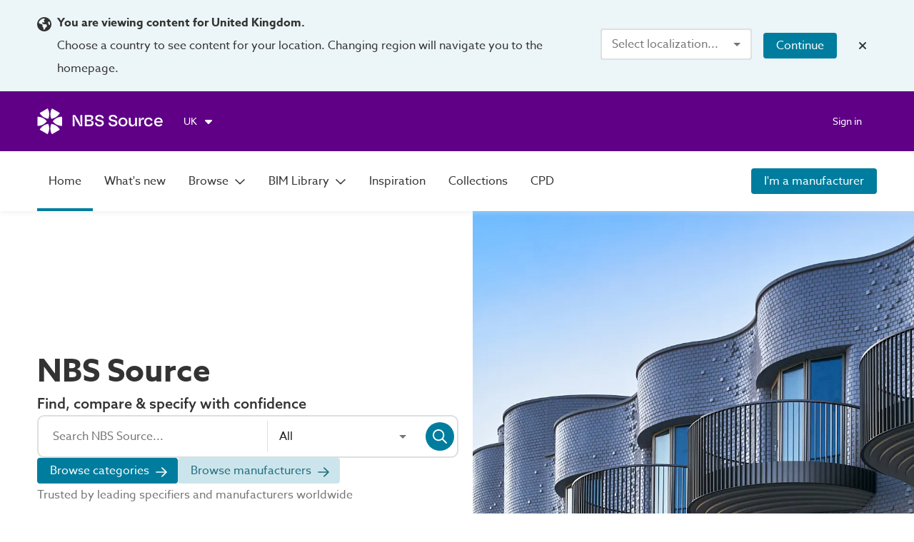

--- FILE ---
content_type: text/html;charset=UTF-8
request_url: https://source.thenbs.com/
body_size: 71296
content:
<!DOCTYPE html><html lang="en" dir="ltr" data-beasties-container><head><link rel="preconnect" href="https://use.typekit.net" crossorigin>
    <meta charset="utf-8">
    <title>NBS Source</title>
    <base href="/">
    <meta http-equiv="X-UA-Compatible" content="IE=edge">
    <meta name="viewport" content="width=device-width, initial-scale=1.0">
    <meta name="mobile-web-app-capable" content="yes">

    <link rel="shortcut icon" href="assets/icons/favicons/favicon.ico" type="image/x-icon">

    <link rel="icon" type="image/png" href="assets/icons/favicons/favicon-16x16.png" sizes="16x16">
    <link rel="icon" type="image/png" href="assets/icons/favicons/favicon-32x32.png" sizes="32x32">
    <link rel="icon" type="image/png" href="assets/icons/favicons/favicon-96x96.png" sizes="96x96">

    <link rel="apple-touch-icon" sizes="120x120" href="assets/icons/favicons/apple-touch-icon-120x120.png">
    <link rel="apple-touch-icon" sizes="152x152" href="assets/icons/favicons/apple-touch-icon-152x152.png">
    <link rel="apple-touch-icon" sizes="180x180" href="assets/icons/favicons/apple-touch-icon-180x180.png">

    <!-- Azo Sans with only certain weights (Regular, Medium and Bold) -->
    <style>@import url("https://p.typekit.net/p.css?s=1&k=lyg8kev&ht=tk&f=18438.18443.18445&a=84169587&app=typekit&e=css");@font-face {font-family:"azo-sans-web";src:url("https://use.typekit.net/af/9aa4fe/000000000000000000013f4e/27/l?primer=7cdcb44be4a7db8877ffa5c0007b8dd865b3bbc383831fe2ea177f62257a9191&fvd=n7&v=3") format("woff2"),url("https://use.typekit.net/af/9aa4fe/000000000000000000013f4e/27/d?primer=7cdcb44be4a7db8877ffa5c0007b8dd865b3bbc383831fe2ea177f62257a9191&fvd=n7&v=3") format("woff"),url("https://use.typekit.net/af/9aa4fe/000000000000000000013f4e/27/a?primer=7cdcb44be4a7db8877ffa5c0007b8dd865b3bbc383831fe2ea177f62257a9191&fvd=n7&v=3") format("opentype");font-display:auto;font-style:normal;font-weight:700;font-stretch:normal;}@font-face {font-family:"azo-sans-web";src:url("https://use.typekit.net/af/37ee84/00000000000000003b9afbbb/27/l?primer=7cdcb44be4a7db8877ffa5c0007b8dd865b3bbc383831fe2ea177f62257a9191&fvd=n5&v=3") format("woff2"),url("https://use.typekit.net/af/37ee84/00000000000000003b9afbbb/27/d?primer=7cdcb44be4a7db8877ffa5c0007b8dd865b3bbc383831fe2ea177f62257a9191&fvd=n5&v=3") format("woff"),url("https://use.typekit.net/af/37ee84/00000000000000003b9afbbb/27/a?primer=7cdcb44be4a7db8877ffa5c0007b8dd865b3bbc383831fe2ea177f62257a9191&fvd=n5&v=3") format("opentype");font-display:auto;font-style:normal;font-weight:500;font-stretch:normal;}@font-face {font-family:"azo-sans-web";src:url("https://use.typekit.net/af/9dc3b1/000000000000000000013f8f/27/l?primer=7cdcb44be4a7db8877ffa5c0007b8dd865b3bbc383831fe2ea177f62257a9191&fvd=n4&v=3") format("woff2"),url("https://use.typekit.net/af/9dc3b1/000000000000000000013f8f/27/d?primer=7cdcb44be4a7db8877ffa5c0007b8dd865b3bbc383831fe2ea177f62257a9191&fvd=n4&v=3") format("woff"),url("https://use.typekit.net/af/9dc3b1/000000000000000000013f8f/27/a?primer=7cdcb44be4a7db8877ffa5c0007b8dd865b3bbc383831fe2ea177f62257a9191&fvd=n4&v=3") format("opentype");font-display:auto;font-style:normal;font-weight:400;font-stretch:normal;}.tk-azo-sans-web{font-family:"azo-sans-web",sans-serif;}</style>
  <style>html{--mat-sys-on-surface: initial}.mat-typography h1{font:600 1.875rem/1.5em azo-sans-web,Arial;letter-spacing:normal;margin:0 0 16px}.mat-typography h2{font:400 1.25rem/1.5em azo-sans-web,Arial;letter-spacing:normal;margin:0 0 16px}.mat-typography h3{font:400 1.125rem/1.5em azo-sans-web,Arial;letter-spacing:normal;margin:0 0 16px}.mat-typography{font:400 1rem/1.5em azo-sans-web,Arial;letter-spacing:normal}.mat-typography p{margin:0 0 12px}html{--mat-autocomplete-container-shape: 4px;--mat-autocomplete-container-elevation-shadow: 0px 5px 5px -3px rgba(0, 0, 0, .2), 0px 8px 10px 1px rgba(0, 0, 0, .14), 0px 3px 14px 2px rgba(0, 0, 0, .12)}html{--mat-autocomplete-background-color: white}html{--mat-button-filled-container-shape: 4px;--mat-button-filled-horizontal-padding: 16px;--mat-button-filled-icon-offset: -4px;--mat-button-filled-icon-spacing: 8px;--mat-button-filled-touch-target-size: 48px;--mat-button-outlined-container-shape: 4px;--mat-button-outlined-horizontal-padding: 15px;--mat-button-outlined-icon-offset: -4px;--mat-button-outlined-icon-spacing: 8px;--mat-button-outlined-keep-touch-target: false;--mat-button-outlined-outline-width: 1px;--mat-button-outlined-touch-target-size: 48px;--mat-button-protected-container-elevation-shadow: 0px 3px 1px -2px rgba(0, 0, 0, .2), 0px 2px 2px 0px rgba(0, 0, 0, .14), 0px 1px 5px 0px rgba(0, 0, 0, .12);--mat-button-protected-container-shape: 4px;--mat-button-protected-disabled-container-elevation-shadow: 0px 0px 0px 0px rgba(0, 0, 0, .2), 0px 0px 0px 0px rgba(0, 0, 0, .14), 0px 0px 0px 0px rgba(0, 0, 0, .12);--mat-button-protected-focus-container-elevation-shadow: 0px 2px 4px -1px rgba(0, 0, 0, .2), 0px 4px 5px 0px rgba(0, 0, 0, .14), 0px 1px 10px 0px rgba(0, 0, 0, .12);--mat-button-protected-horizontal-padding: 16px;--mat-button-protected-hover-container-elevation-shadow: 0px 2px 4px -1px rgba(0, 0, 0, .2), 0px 4px 5px 0px rgba(0, 0, 0, .14), 0px 1px 10px 0px rgba(0, 0, 0, .12);--mat-button-protected-icon-offset: -4px;--mat-button-protected-icon-spacing: 8px;--mat-button-protected-pressed-container-elevation-shadow: 0px 5px 5px -3px rgba(0, 0, 0, .2), 0px 8px 10px 1px rgba(0, 0, 0, .14), 0px 3px 14px 2px rgba(0, 0, 0, .12);--mat-button-protected-touch-target-size: 48px;--mat-button-text-container-shape: 4px;--mat-button-text-horizontal-padding: 8px;--mat-button-text-icon-offset: 0;--mat-button-text-icon-spacing: 8px;--mat-button-text-with-icon-horizontal-padding: 8px;--mat-button-text-touch-target-size: 48px;--mat-button-tonal-container-shape: 4px;--mat-button-tonal-horizontal-padding: 16px;--mat-button-tonal-icon-offset: -4px;--mat-button-tonal-icon-spacing: 8px;--mat-button-tonal-touch-target-size: 48px}.mat-mdc-unelevated-button.mat-primary{--mat-button-filled-container-color: #5f0087;--mat-button-filled-label-text-color: #fff;--mat-button-filled-ripple-color: color-mix(in srgb, #fff 12%, transparent);--mat-button-filled-state-layer-color: #fff;--mat-button-outlined-label-text-color: #5f0087;--mat-button-outlined-outline-color: rgba(0, 0, 0, .12);--mat-button-outlined-ripple-color: color-mix(in srgb, #5f0087 12%, transparent);--mat-button-outlined-state-layer-color: #5f0087;--mat-button-protected-container-color: #5f0087;--mat-button-protected-label-text-color: #fff;--mat-button-protected-ripple-color: color-mix(in srgb, #fff 12%, transparent);--mat-button-protected-state-layer-color: #fff;--mat-button-text-label-text-color: #5f0087;--mat-button-text-ripple-color: color-mix(in srgb, #5f0087 12%, transparent);--mat-button-text-state-layer-color: #5f0087;--mat-button-tonal-container-color: #5f0087;--mat-button-tonal-label-text-color: #fff;--mat-button-tonal-ripple-color: color-mix(in srgb, #fff 12%, transparent);--mat-button-tonal-state-layer-color: #fff}.mat-mdc-unelevated-button.mat-accent{--mat-button-filled-container-color: #007d9e;--mat-button-filled-label-text-color: #fff;--mat-button-filled-ripple-color: color-mix(in srgb, #fff 12%, transparent);--mat-button-filled-state-layer-color: #fff;--mat-button-outlined-label-text-color: #007d9e;--mat-button-outlined-outline-color: rgba(0, 0, 0, .12);--mat-button-outlined-ripple-color: color-mix(in srgb, #007d9e 12%, transparent);--mat-button-outlined-state-layer-color: #007d9e;--mat-button-protected-container-color: #007d9e;--mat-button-protected-label-text-color: #fff;--mat-button-protected-ripple-color: color-mix(in srgb, #fff 12%, transparent);--mat-button-protected-state-layer-color: #fff;--mat-button-text-label-text-color: #007d9e;--mat-button-text-ripple-color: color-mix(in srgb, #007d9e 12%, transparent);--mat-button-text-state-layer-color: #007d9e;--mat-button-tonal-container-color: #007d9e;--mat-button-tonal-label-text-color: #fff;--mat-button-tonal-ripple-color: color-mix(in srgb, #fff 12%, transparent);--mat-button-tonal-state-layer-color: #fff}html{--mat-button-filled-container-height: 36px;--mat-button-filled-touch-target-display: block;--mat-button-outlined-container-height: 36px;--mat-button-outlined-touch-target-display: block;--mat-button-protected-container-height: 36px;--mat-button-protected-touch-target-display: block;--mat-button-text-container-height: 36px;--mat-button-text-touch-target-display: block;--mat-button-tonal-container-height: 36px;--mat-button-tonal-touch-target-display: block}html{--mat-checkbox-disabled-selected-checkmark-color: white;--mat-checkbox-selected-focus-state-layer-opacity: .12;--mat-checkbox-selected-hover-state-layer-opacity: .04;--mat-checkbox-selected-pressed-state-layer-opacity: .12;--mat-checkbox-unselected-focus-state-layer-opacity: .12;--mat-checkbox-unselected-hover-state-layer-opacity: .04;--mat-checkbox-unselected-pressed-state-layer-opacity: .12;--mat-checkbox-touch-target-size: 48px}html{--mat-checkbox-touch-target-display: block;--mat-checkbox-state-layer-size: 40px}html{--mat-dialog-container-shape: 4px;--mat-dialog-container-elevation-shadow: 0px 11px 15px -7px rgba(0, 0, 0, .2), 0px 24px 38px 3px rgba(0, 0, 0, .14), 0px 9px 46px 8px rgba(0, 0, 0, .12);--mat-dialog-container-max-width: 80vw;--mat-dialog-container-small-max-width: 80vw;--mat-dialog-container-min-width: 0;--mat-dialog-actions-alignment: start;--mat-dialog-actions-padding: 8px;--mat-dialog-content-padding: 20px 24px;--mat-dialog-with-actions-content-padding: 20px 24px;--mat-dialog-headline-padding: 0 24px 9px}html{--mat-dialog-container-color: white;--mat-dialog-subhead-color: rgba(0, 0, 0, .87);--mat-dialog-supporting-text-color: rgba(0, 0, 0, .54)}html{--mat-divider-width: 1px}html{--mat-divider-color: rgba(0, 0, 0, .12)}html{--mat-expansion-container-shape: 4px;--mat-expansion-container-elevation-shadow: 0px 3px 1px -2px rgba(0, 0, 0, .2), 0px 2px 2px 0px rgba(0, 0, 0, .14), 0px 1px 5px 0px rgba(0, 0, 0, .12);--mat-expansion-legacy-header-indicator-display: inline-block;--mat-expansion-header-indicator-display: none}html{--mat-expansion-container-background-color: white;--mat-expansion-container-text-color: rgba(0, 0, 0, .87);--mat-expansion-actions-divider-color: rgba(0, 0, 0, .12);--mat-expansion-header-hover-state-layer-color: color-mix(in srgb, rgba(0, 0, 0, .87) 4%, transparent);--mat-expansion-header-focus-state-layer-color: color-mix(in srgb, rgba(0, 0, 0, .87) 12%, transparent);--mat-expansion-header-disabled-state-text-color: color-mix(in srgb, rgba(0, 0, 0, .87) 38%, transparent);--mat-expansion-header-text-color: rgba(0, 0, 0, .87);--mat-expansion-header-description-color: rgba(0, 0, 0, .54);--mat-expansion-header-indicator-color: rgba(0, 0, 0, .54)}html{--mat-expansion-header-collapsed-state-height: 48px;--mat-expansion-header-expanded-state-height: 64px}html{--mat-form-field-filled-active-indicator-height: 1px;--mat-form-field-filled-focus-active-indicator-height: 2px;--mat-form-field-filled-container-shape: 4px;--mat-form-field-outlined-outline-width: 1px;--mat-form-field-outlined-focus-outline-width: 2px;--mat-form-field-outlined-container-shape: 4px}html{--mat-form-field-focus-select-arrow-color: color-mix(in srgb, #5f0087 87%, transparent);--mat-form-field-filled-caret-color: #5f0087;--mat-form-field-filled-focus-active-indicator-color: #5f0087;--mat-form-field-filled-focus-label-text-color: color-mix(in srgb, #5f0087 87%, transparent);--mat-form-field-outlined-caret-color: #5f0087;--mat-form-field-outlined-focus-outline-color: #5f0087;--mat-form-field-outlined-focus-label-text-color: color-mix(in srgb, #5f0087 87%, transparent);--mat-form-field-disabled-input-text-placeholder-color: color-mix(in srgb, rgba(0, 0, 0, .87) 38%, transparent);--mat-form-field-state-layer-color: rgba(0, 0, 0, .87);--mat-form-field-error-text-color: #af130e;--mat-form-field-select-option-text-color: inherit;--mat-form-field-select-disabled-option-text-color: GrayText;--mat-form-field-leading-icon-color: unset;--mat-form-field-disabled-leading-icon-color: unset;--mat-form-field-trailing-icon-color: unset;--mat-form-field-disabled-trailing-icon-color: unset;--mat-form-field-error-focus-trailing-icon-color: unset;--mat-form-field-error-hover-trailing-icon-color: unset;--mat-form-field-error-trailing-icon-color: unset;--mat-form-field-enabled-select-arrow-color: rgba(0, 0, 0, .54);--mat-form-field-disabled-select-arrow-color: color-mix(in srgb, rgba(0, 0, 0, .87) 38%, transparent);--mat-form-field-hover-state-layer-opacity: .04;--mat-form-field-focus-state-layer-opacity: .12;--mat-form-field-filled-container-color: #f6f6f6;--mat-form-field-filled-disabled-container-color: color-mix(in srgb, rgba(0, 0, 0, .87) 4%, transparent);--mat-form-field-filled-label-text-color: rgba(0, 0, 0, .54);--mat-form-field-filled-hover-label-text-color: rgba(0, 0, 0, .54);--mat-form-field-filled-disabled-label-text-color: color-mix(in srgb, rgba(0, 0, 0, .87) 38%, transparent);--mat-form-field-filled-input-text-color: rgba(0, 0, 0, .87);--mat-form-field-filled-disabled-input-text-color: color-mix(in srgb, rgba(0, 0, 0, .87) 38%, transparent);--mat-form-field-filled-input-text-placeholder-color: rgba(0, 0, 0, .54);--mat-form-field-filled-error-hover-label-text-color: #af130e;--mat-form-field-filled-error-focus-label-text-color: #af130e;--mat-form-field-filled-error-label-text-color: #af130e;--mat-form-field-filled-error-caret-color: #af130e;--mat-form-field-filled-active-indicator-color: rgba(0, 0, 0, .54);--mat-form-field-filled-disabled-active-indicator-color: color-mix(in srgb, rgba(0, 0, 0, .87) 12%, transparent);--mat-form-field-filled-hover-active-indicator-color: rgba(0, 0, 0, .87);--mat-form-field-filled-error-active-indicator-color: #af130e;--mat-form-field-filled-error-focus-active-indicator-color: #af130e;--mat-form-field-filled-error-hover-active-indicator-color: #af130e;--mat-form-field-outlined-label-text-color: rgba(0, 0, 0, .54);--mat-form-field-outlined-hover-label-text-color: rgba(0, 0, 0, .87);--mat-form-field-outlined-disabled-label-text-color: color-mix(in srgb, rgba(0, 0, 0, .87) 38%, transparent);--mat-form-field-outlined-input-text-color: rgba(0, 0, 0, .87);--mat-form-field-outlined-disabled-input-text-color: color-mix(in srgb, rgba(0, 0, 0, .87) 38%, transparent);--mat-form-field-outlined-input-text-placeholder-color: rgba(0, 0, 0, .54);--mat-form-field-outlined-error-caret-color: #af130e;--mat-form-field-outlined-error-focus-label-text-color: #af130e;--mat-form-field-outlined-error-label-text-color: #af130e;--mat-form-field-outlined-error-hover-label-text-color: #af130e;--mat-form-field-outlined-outline-color: rgba(0, 0, 0, .38);--mat-form-field-outlined-disabled-outline-color: color-mix(in srgb, rgba(0, 0, 0, .87) 12%, transparent);--mat-form-field-outlined-hover-outline-color: rgba(0, 0, 0, .87);--mat-form-field-outlined-error-focus-outline-color: #af130e;--mat-form-field-outlined-error-hover-outline-color: #af130e;--mat-form-field-outlined-error-outline-color: #af130e}html{--mat-form-field-container-height: 56px;--mat-form-field-filled-label-display: block;--mat-form-field-container-vertical-padding: 16px;--mat-form-field-filled-with-label-container-padding-top: 24px;--mat-form-field-filled-with-label-container-padding-bottom: 8px}html{--mat-icon-color: inherit}html{--mat-menu-container-shape: 4px;--mat-menu-divider-bottom-spacing: 0;--mat-menu-divider-top-spacing: 0;--mat-menu-item-spacing: 16px;--mat-menu-item-icon-size: 24px;--mat-menu-item-leading-spacing: 16px;--mat-menu-item-trailing-spacing: 16px;--mat-menu-item-with-icon-leading-spacing: 16px;--mat-menu-item-with-icon-trailing-spacing: 16px;--mat-menu-container-elevation-shadow: 0px 5px 5px -3px rgba(0, 0, 0, .2), 0px 8px 10px 1px rgba(0, 0, 0, .14), 0px 3px 14px 2px rgba(0, 0, 0, .12)}html{--mat-menu-item-label-text-color: rgba(0, 0, 0, .87);--mat-menu-item-icon-color: rgba(0, 0, 0, .87);--mat-menu-item-hover-state-layer-color: color-mix(in srgb, rgba(0, 0, 0, .87) 4%, transparent);--mat-menu-item-focus-state-layer-color: color-mix(in srgb, rgba(0, 0, 0, .87) 12%, transparent);--mat-menu-container-color: white;--mat-menu-divider-color: rgba(0, 0, 0, .12)}html{--mat-paginator-page-size-select-width: 84px;--mat-paginator-page-size-select-touch-target-height: 48px}html{--mat-paginator-container-text-color: rgba(0, 0, 0, .87);--mat-paginator-container-background-color: white;--mat-paginator-enabled-icon-color: rgba(0, 0, 0, .54);--mat-paginator-disabled-icon-color: color-mix(in srgb, rgba(0, 0, 0, .87) 38%, transparent)}html{--mat-paginator-container-size: 56px;--mat-paginator-form-field-container-height: 40px;--mat-paginator-form-field-container-vertical-padding: 8px;--mat-paginator-touch-target-display: block}html{--mat-select-container-elevation-shadow: 0px 5px 5px -3px rgba(0, 0, 0, .2), 0px 8px 10px 1px rgba(0, 0, 0, .14), 0px 3px 14px 2px rgba(0, 0, 0, .12)}html{--mat-select-panel-background-color: white;--mat-select-enabled-trigger-text-color: rgba(0, 0, 0, .87);--mat-select-disabled-trigger-text-color: color-mix(in srgb, rgba(0, 0, 0, .87) 38%, transparent);--mat-select-placeholder-text-color: rgba(0, 0, 0, .54);--mat-select-enabled-arrow-color: rgba(0, 0, 0, .54);--mat-select-disabled-arrow-color: color-mix(in srgb, rgba(0, 0, 0, .87) 38%, transparent);--mat-select-focused-arrow-color: #5f0087;--mat-select-invalid-arrow-color: #af130e}html{--mat-select-arrow-transform: translateY(-8px)}html{--mat-sidenav-container-shape: 0;--mat-sidenav-container-elevation-shadow: 0px 8px 10px -5px rgba(0, 0, 0, .2), 0px 16px 24px 2px rgba(0, 0, 0, .14), 0px 6px 30px 5px rgba(0, 0, 0, .12);--mat-sidenav-container-width: auto}html{--mat-sidenav-container-divider-color: rgba(0, 0, 0, .12);--mat-sidenav-container-background-color: white;--mat-sidenav-container-text-color: rgba(0, 0, 0, .87);--mat-sidenav-content-background-color: #fafafa;--mat-sidenav-content-text-color: rgba(0, 0, 0, .87);--mat-sidenav-scrim-color: rgba(0, 0, 0, .6)}html{--mat-snack-bar-container-shape: 4px}html{--mat-snack-bar-container-color: #424242;--mat-snack-bar-supporting-text-color: white;--mat-snack-bar-button-color: rgb(130.8888888889, 0, 186)}html{--mat-sort-arrow-color: rgba(0, 0, 0, .87)}html{--mat-tab-container-height: 48px;--mat-tab-divider-color: transparent;--mat-tab-divider-height: 0;--mat-tab-active-indicator-height: 2px;--mat-tab-active-indicator-shape: 0}html{--mat-tooltip-container-shape: 4px;--mat-tooltip-supporting-text-line-height: 16px}html{--mat-tooltip-container-color: #424242;--mat-tooltip-supporting-text-color: white}html{--mat-button-toggle-focus-state-layer-opacity: .12;--mat-button-toggle-hover-state-layer-opacity: .04;--mat-button-toggle-legacy-focus-state-layer-opacity: 1;--mat-button-toggle-legacy-height: 36px;--mat-button-toggle-legacy-shape: 2px;--mat-button-toggle-shape: 4px}html{--mat-button-toggle-background-color: white;--mat-button-toggle-disabled-selected-state-background-color: color-mix(in srgb, rgba(0, 0, 0, .87) 12%, transparent);--mat-button-toggle-disabled-selected-state-text-color: color-mix(in srgb, rgba(0, 0, 0, .87) 38%, transparent);--mat-button-toggle-disabled-state-background-color: white;--mat-button-toggle-disabled-state-text-color: color-mix(in srgb, rgba(0, 0, 0, .87) 38%, transparent);--mat-button-toggle-divider-color: rgba(0, 0, 0, .12);--mat-button-toggle-legacy-disabled-selected-state-background-color: color-mix(in srgb, rgba(0, 0, 0, .87) 12%, transparent);--mat-button-toggle-legacy-disabled-state-background-color: white;--mat-button-toggle-legacy-disabled-state-text-color: color-mix(in srgb, rgba(0, 0, 0, .87) 38%, transparent);--mat-button-toggle-legacy-selected-state-background-color: color-mix(in srgb, rgba(0, 0, 0, .87) 12%, transparent);--mat-button-toggle-legacy-selected-state-text-color: rgba(0, 0, 0, .87);--mat-button-toggle-legacy-state-layer-color: color-mix(in srgb, rgba(0, 0, 0, .87) 12%, transparent);--mat-button-toggle-legacy-text-color: rgba(0, 0, 0, .87);--mat-button-toggle-selected-state-background-color: color-mix(in srgb, rgba(0, 0, 0, .87) 12%, transparent);--mat-button-toggle-selected-state-text-color: rgba(0, 0, 0, .87);--mat-button-toggle-state-layer-color: rgba(0, 0, 0, .87);--mat-button-toggle-text-color: rgba(0, 0, 0, .87)}html{--mat-button-toggle-height: 48px}html{--mat-card-elevated-container-shape: 4px;--mat-card-outlined-container-shape: 4px;--mat-card-filled-container-shape: 4px;--mat-card-outlined-outline-width: 1px}html{--mat-card-elevated-container-color: white;--mat-card-elevated-container-elevation: 0px 2px 1px -1px rgba(0, 0, 0, .2), 0px 1px 1px 0px rgba(0, 0, 0, .14), 0px 1px 3px 0px rgba(0, 0, 0, .12);--mat-card-outlined-container-color: white;--mat-card-outlined-container-elevation: 0px 0px 0px 0px rgba(0, 0, 0, .2), 0px 0px 0px 0px rgba(0, 0, 0, .14), 0px 0px 0px 0px rgba(0, 0, 0, .12);--mat-card-outlined-outline-color: rgba(0, 0, 0, .12);--mat-card-subtitle-text-color: rgba(0, 0, 0, .54);--mat-card-filled-container-color: white;--mat-card-filled-container-elevation: 0px 0px 0px 0px rgba(0, 0, 0, .2), 0px 0px 0px 0px rgba(0, 0, 0, .14), 0px 0px 0px 0px rgba(0, 0, 0, .12)}html{--mat-progress-bar-active-indicator-height: 4px;--mat-progress-bar-track-height: 4px;--mat-progress-bar-track-shape: 0}html{--mat-radio-disabled-selected-icon-opacity: .38;--mat-radio-disabled-unselected-icon-opacity: .38;--mat-radio-state-layer-size: 40px;--mat-radio-touch-target-size: 48px}html{--mat-radio-state-layer-size: 40px;--mat-radio-touch-target-display: block}html{--mat-slide-toggle-disabled-handle-opacity: .38;--mat-slide-toggle-disabled-selected-handle-opacity: .38;--mat-slide-toggle-disabled-selected-icon-opacity: .38;--mat-slide-toggle-disabled-track-opacity: .12;--mat-slide-toggle-disabled-unselected-handle-opacity: .38;--mat-slide-toggle-disabled-unselected-icon-opacity: .38;--mat-slide-toggle-disabled-unselected-track-outline-color: transparent;--mat-slide-toggle-disabled-unselected-track-outline-width: 1px;--mat-slide-toggle-handle-height: 20px;--mat-slide-toggle-handle-shape: 10px;--mat-slide-toggle-handle-width: 20px;--mat-slide-toggle-hidden-track-opacity: 1;--mat-slide-toggle-hidden-track-transition: transform 75ms 0ms cubic-bezier(.4, 0, .6, 1);--mat-slide-toggle-pressed-handle-size: 20px;--mat-slide-toggle-selected-focus-state-layer-opacity: .12;--mat-slide-toggle-selected-handle-horizontal-margin: 0;--mat-slide-toggle-selected-handle-size: 20px;--mat-slide-toggle-selected-hover-state-layer-opacity: .04;--mat-slide-toggle-selected-icon-size: 18px;--mat-slide-toggle-selected-pressed-handle-horizontal-margin: 0;--mat-slide-toggle-selected-pressed-state-layer-opacity: .12;--mat-slide-toggle-selected-track-outline-color: transparent;--mat-slide-toggle-selected-track-outline-width: 1px;--mat-slide-toggle-selected-with-icon-handle-horizontal-margin: 0;--mat-slide-toggle-track-height: 14px;--mat-slide-toggle-track-outline-color: transparent;--mat-slide-toggle-track-outline-width: 1px;--mat-slide-toggle-track-shape: 7px;--mat-slide-toggle-track-width: 36px;--mat-slide-toggle-unselected-focus-state-layer-opacity: .12;--mat-slide-toggle-unselected-handle-horizontal-margin: 0;--mat-slide-toggle-unselected-handle-size: 20px;--mat-slide-toggle-unselected-hover-state-layer-opacity: .12;--mat-slide-toggle-unselected-icon-size: 18px;--mat-slide-toggle-unselected-pressed-handle-horizontal-margin: 0;--mat-slide-toggle-unselected-pressed-state-layer-opacity: .1;--mat-slide-toggle-unselected-with-icon-handle-horizontal-margin: 0;--mat-slide-toggle-visible-track-opacity: 1;--mat-slide-toggle-visible-track-transition: transform 75ms 0ms cubic-bezier(0, 0, .2, 1);--mat-slide-toggle-with-icon-handle-size: 20px;--mat-slide-toggle-touch-target-size: 48px}html{--mat-slide-toggle-selected-icon-color: #fff;--mat-slide-toggle-disabled-selected-icon-color: #fff;--mat-slide-toggle-selected-focus-state-layer-color: #5f0087;--mat-slide-toggle-selected-handle-color: #5f0087;--mat-slide-toggle-selected-hover-state-layer-color: #5f0087;--mat-slide-toggle-selected-pressed-state-layer-color: #5f0087;--mat-slide-toggle-selected-focus-handle-color: #5f0087;--mat-slide-toggle-selected-hover-handle-color: #5f0087;--mat-slide-toggle-selected-pressed-handle-color: #5f0087;--mat-slide-toggle-selected-focus-track-color: rgb(130.8888888889, 0, 186);--mat-slide-toggle-selected-hover-track-color: rgb(130.8888888889, 0, 186);--mat-slide-toggle-selected-pressed-track-color: rgb(130.8888888889, 0, 186);--mat-slide-toggle-selected-track-color: rgb(130.8888888889, 0, 186);--mat-slide-toggle-disabled-label-text-color: color-mix(in srgb, rgba(0, 0, 0, .87) 38%, transparent);--mat-slide-toggle-disabled-handle-elevation-shadow: 0px 0px 0px 0px rgba(0, 0, 0, .2), 0px 0px 0px 0px rgba(0, 0, 0, .14), 0px 0px 0px 0px rgba(0, 0, 0, .12);--mat-slide-toggle-disabled-selected-handle-color: rgba(0, 0, 0, .87);--mat-slide-toggle-disabled-selected-track-color: rgba(0, 0, 0, .87);--mat-slide-toggle-disabled-unselected-handle-color: rgba(0, 0, 0, .87);--mat-slide-toggle-disabled-unselected-icon-color: #f6f6f6;--mat-slide-toggle-disabled-unselected-track-color: rgba(0, 0, 0, .87);--mat-slide-toggle-handle-elevation-shadow: 0px 2px 1px -1px rgba(0, 0, 0, .2), 0px 1px 1px 0px rgba(0, 0, 0, .14), 0px 1px 3px 0px rgba(0, 0, 0, .12);--mat-slide-toggle-handle-surface-color: white;--mat-slide-toggle-label-text-color: rgba(0, 0, 0, .87);--mat-slide-toggle-unselected-hover-handle-color: #424242;--mat-slide-toggle-unselected-focus-handle-color: #424242;--mat-slide-toggle-unselected-focus-state-layer-color: rgba(0, 0, 0, .87);--mat-slide-toggle-unselected-focus-track-color: rgba(0, 0, 0, .12);--mat-slide-toggle-unselected-icon-color: #f6f6f6;--mat-slide-toggle-unselected-handle-color: rgba(0, 0, 0, .54);--mat-slide-toggle-unselected-hover-state-layer-color: rgba(0, 0, 0, .87);--mat-slide-toggle-unselected-hover-track-color: rgba(0, 0, 0, .12);--mat-slide-toggle-unselected-pressed-handle-color: #424242;--mat-slide-toggle-unselected-pressed-track-color: rgba(0, 0, 0, .12);--mat-slide-toggle-unselected-pressed-state-layer-color: rgba(0, 0, 0, .87);--mat-slide-toggle-unselected-track-color: rgba(0, 0, 0, .12)}html{--mat-slide-toggle-state-layer-size: 40px;--mat-slide-toggle-touch-target-display: block}html{--mat-slider-active-track-height: 6px;--mat-slider-active-track-shape: 9999px;--mat-slider-handle-elevation: 0px 2px 1px -1px rgba(0, 0, 0, .2), 0px 1px 1px 0px rgba(0, 0, 0, .14), 0px 1px 3px 0px rgba(0, 0, 0, .12);--mat-slider-handle-height: 20px;--mat-slider-handle-shape: 50%;--mat-slider-handle-width: 20px;--mat-slider-inactive-track-height: 4px;--mat-slider-inactive-track-shape: 9999px;--mat-slider-value-indicator-border-radius: 4px;--mat-slider-value-indicator-caret-display: block;--mat-slider-value-indicator-container-transform: translateX(-50%);--mat-slider-value-indicator-height: 32px;--mat-slider-value-indicator-padding: 0 12px;--mat-slider-value-indicator-text-transform: none;--mat-slider-value-indicator-width: auto;--mat-slider-with-overlap-handle-outline-width: 1px;--mat-slider-with-tick-marks-active-container-opacity: .6;--mat-slider-with-tick-marks-container-shape: 50%;--mat-slider-with-tick-marks-container-size: 2px;--mat-slider-with-tick-marks-inactive-container-opacity: .6;--mat-slider-value-indicator-transform-origin: bottom}html{--mat-slider-active-track-color: #5f0087;--mat-slider-focus-handle-color: #5f0087;--mat-slider-handle-color: #5f0087;--mat-slider-hover-handle-color: #5f0087;--mat-slider-focus-state-layer-color: color-mix(in srgb, #5f0087 12%, transparent);--mat-slider-hover-state-layer-color: color-mix(in srgb, #5f0087 4%, transparent);--mat-slider-inactive-track-color: #5f0087;--mat-slider-ripple-color: #5f0087;--mat-slider-with-tick-marks-active-container-color: #fff;--mat-slider-with-tick-marks-inactive-container-color: #5f0087;--mat-slider-disabled-active-track-color: rgba(0, 0, 0, .87);--mat-slider-disabled-handle-color: rgba(0, 0, 0, .87);--mat-slider-disabled-inactive-track-color: rgba(0, 0, 0, .87);--mat-slider-label-container-color: #424242;--mat-slider-label-label-text-color: white;--mat-slider-value-indicator-opacity: 1;--mat-slider-with-overlap-handle-outline-color: rgba(0, 0, 0, .87);--mat-slider-with-tick-marks-disabled-container-color: rgba(0, 0, 0, .87)}.mat-accent{--mat-slider-active-track-color: #007d9e;--mat-slider-focus-handle-color: #007d9e;--mat-slider-handle-color: #007d9e;--mat-slider-hover-handle-color: #007d9e;--mat-slider-focus-state-layer-color: color-mix(in srgb, #007d9e 12%, transparent);--mat-slider-hover-state-layer-color: color-mix(in srgb, #007d9e 4%, transparent);--mat-slider-inactive-track-color: #007d9e;--mat-slider-ripple-color: #007d9e;--mat-slider-with-tick-marks-active-container-color: #fff;--mat-slider-with-tick-marks-inactive-container-color: #007d9e}html{--mat-table-row-item-outline-width: 1px}html{--mat-table-background-color: white;--mat-table-header-headline-color: rgba(0, 0, 0, .87);--mat-table-row-item-label-text-color: rgba(0, 0, 0, .87);--mat-table-row-item-outline-color: rgba(0, 0, 0, .12)}html{--mat-table-header-container-height: 56px;--mat-table-footer-container-height: 52px;--mat-table-row-item-container-height: 52px}html{--mat-option-selected-state-label-text-color: #007d9e;--mat-option-label-text-color: rgba(0, 0, 0, .87);--mat-option-hover-state-layer-color: color-mix(in srgb, rgba(0, 0, 0, .87) 4%, transparent);--mat-option-focus-state-layer-color: color-mix(in srgb, rgba(0, 0, 0, .87) 12%, transparent);--mat-option-selected-state-layer-color: color-mix(in srgb, rgba(0, 0, 0, .87) 12%, transparent)}.mat-accent{--mat-option-selected-state-label-text-color: #cce5ec;--mat-option-label-text-color: rgba(0, 0, 0, .87);--mat-option-hover-state-layer-color: color-mix(in srgb, rgba(0, 0, 0, .87) 4%, transparent);--mat-option-focus-state-layer-color: color-mix(in srgb, rgba(0, 0, 0, .87) 12%, transparent);--mat-option-selected-state-layer-color: color-mix(in srgb, rgba(0, 0, 0, .87) 12%, transparent)}html{--mat-form-field-focus-select-arrow-color: color-mix(in srgb, #007d9e 87%, transparent);--mat-form-field-filled-caret-color: #007d9e;--mat-form-field-filled-focus-active-indicator-color: #007d9e;--mat-form-field-filled-focus-label-text-color: color-mix(in srgb, #007d9e 87%, transparent);--mat-form-field-outlined-caret-color: #007d9e;--mat-form-field-outlined-focus-outline-color: #007d9e;--mat-form-field-outlined-focus-label-text-color: color-mix(in srgb, #007d9e 87%, transparent);--mat-form-field-disabled-input-text-placeholder-color: color-mix(in srgb, rgba(0, 0, 0, .87) 38%, transparent);--mat-form-field-state-layer-color: rgba(0, 0, 0, .87);--mat-form-field-error-text-color: #af130e;--mat-form-field-select-option-text-color: inherit;--mat-form-field-select-disabled-option-text-color: GrayText;--mat-form-field-leading-icon-color: unset;--mat-form-field-disabled-leading-icon-color: unset;--mat-form-field-trailing-icon-color: unset;--mat-form-field-disabled-trailing-icon-color: unset;--mat-form-field-error-focus-trailing-icon-color: unset;--mat-form-field-error-hover-trailing-icon-color: unset;--mat-form-field-error-trailing-icon-color: unset;--mat-form-field-enabled-select-arrow-color: rgba(0, 0, 0, .54);--mat-form-field-disabled-select-arrow-color: color-mix(in srgb, rgba(0, 0, 0, .87) 38%, transparent);--mat-form-field-hover-state-layer-opacity: .04;--mat-form-field-focus-state-layer-opacity: .12;--mat-form-field-filled-container-color: #f6f6f6;--mat-form-field-filled-disabled-container-color: color-mix(in srgb, rgba(0, 0, 0, .87) 4%, transparent);--mat-form-field-filled-label-text-color: rgba(0, 0, 0, .54);--mat-form-field-filled-hover-label-text-color: rgba(0, 0, 0, .54);--mat-form-field-filled-disabled-label-text-color: color-mix(in srgb, rgba(0, 0, 0, .87) 38%, transparent);--mat-form-field-filled-input-text-color: rgba(0, 0, 0, .87);--mat-form-field-filled-disabled-input-text-color: color-mix(in srgb, rgba(0, 0, 0, .87) 38%, transparent);--mat-form-field-filled-input-text-placeholder-color: rgba(0, 0, 0, .54);--mat-form-field-filled-error-hover-label-text-color: #af130e;--mat-form-field-filled-error-focus-label-text-color: #af130e;--mat-form-field-filled-error-label-text-color: #af130e;--mat-form-field-filled-error-caret-color: #af130e;--mat-form-field-filled-active-indicator-color: rgba(0, 0, 0, .54);--mat-form-field-filled-disabled-active-indicator-color: color-mix(in srgb, rgba(0, 0, 0, .87) 12%, transparent);--mat-form-field-filled-hover-active-indicator-color: rgba(0, 0, 0, .87);--mat-form-field-filled-error-active-indicator-color: #af130e;--mat-form-field-filled-error-focus-active-indicator-color: #af130e;--mat-form-field-filled-error-hover-active-indicator-color: #af130e;--mat-form-field-outlined-label-text-color: rgba(0, 0, 0, .54);--mat-form-field-outlined-hover-label-text-color: rgba(0, 0, 0, .87);--mat-form-field-outlined-disabled-label-text-color: color-mix(in srgb, rgba(0, 0, 0, .87) 38%, transparent);--mat-form-field-outlined-input-text-color: rgba(0, 0, 0, .87);--mat-form-field-outlined-disabled-input-text-color: color-mix(in srgb, rgba(0, 0, 0, .87) 38%, transparent);--mat-form-field-outlined-input-text-placeholder-color: rgba(0, 0, 0, .54);--mat-form-field-outlined-error-caret-color: #af130e;--mat-form-field-outlined-error-focus-label-text-color: #af130e;--mat-form-field-outlined-error-label-text-color: #af130e;--mat-form-field-outlined-error-hover-label-text-color: #af130e;--mat-form-field-outlined-outline-color: rgba(0, 0, 0, .38);--mat-form-field-outlined-disabled-outline-color: color-mix(in srgb, rgba(0, 0, 0, .87) 12%, transparent);--mat-form-field-outlined-hover-outline-color: rgba(0, 0, 0, .87);--mat-form-field-outlined-error-focus-outline-color: #af130e;--mat-form-field-outlined-error-hover-outline-color: #af130e;--mat-form-field-outlined-error-outline-color: #af130e}html{--mat-select-panel-background-color: white;--mat-select-enabled-trigger-text-color: rgba(0, 0, 0, .87);--mat-select-disabled-trigger-text-color: color-mix(in srgb, rgba(0, 0, 0, .87) 38%, transparent);--mat-select-placeholder-text-color: rgba(0, 0, 0, .54);--mat-select-enabled-arrow-color: rgba(0, 0, 0, .54);--mat-select-disabled-arrow-color: color-mix(in srgb, rgba(0, 0, 0, .87) 38%, transparent);--mat-select-focused-arrow-color: #007d9e;--mat-select-invalid-arrow-color: #af130e}html{--mat-checkbox-disabled-label-color: color-mix(in srgb, rgba(0, 0, 0, .87) 38%, transparent);--mat-checkbox-label-text-color: rgba(0, 0, 0, .87);--mat-checkbox-disabled-selected-icon-color: color-mix(in srgb, rgba(0, 0, 0, .87) 38%, transparent);--mat-checkbox-disabled-unselected-icon-color: color-mix(in srgb, rgba(0, 0, 0, .87) 38%, transparent);--mat-checkbox-selected-checkmark-color: #fff;--mat-checkbox-selected-focus-icon-color: #007d9e;--mat-checkbox-selected-hover-icon-color: #007d9e;--mat-checkbox-selected-icon-color: #007d9e;--mat-checkbox-selected-pressed-icon-color: #007d9e;--mat-checkbox-unselected-focus-icon-color: rgba(0, 0, 0, .87);--mat-checkbox-unselected-hover-icon-color: rgba(0, 0, 0, .87);--mat-checkbox-unselected-icon-color: rgba(0, 0, 0, .54);--mat-checkbox-selected-focus-state-layer-color: #007d9e;--mat-checkbox-selected-hover-state-layer-color: #007d9e;--mat-checkbox-selected-pressed-state-layer-color: #007d9e;--mat-checkbox-unselected-focus-state-layer-color: rgba(0, 0, 0, .87);--mat-checkbox-unselected-hover-state-layer-color: rgba(0, 0, 0, .87);--mat-checkbox-unselected-pressed-state-layer-color: rgba(0, 0, 0, .87)}html{--mat-button-filled-container-color: white;--mat-button-filled-disabled-container-color: color-mix(in srgb, rgba(0, 0, 0, .87) 12%, transparent);--mat-button-filled-disabled-label-text-color: color-mix(in srgb, rgba(0, 0, 0, .87) 38%, transparent);--mat-button-filled-disabled-state-layer-color: rgba(0, 0, 0, .54);--mat-button-filled-focus-state-layer-opacity: .12;--mat-button-filled-hover-state-layer-opacity: .04;--mat-button-filled-label-text-color: rgba(0, 0, 0, .87);--mat-button-filled-pressed-state-layer-opacity: .12;--mat-button-filled-ripple-color: color-mix(in srgb, rgba(0, 0, 0, .87) 12%, transparent);--mat-button-filled-state-layer-color: rgba(0, 0, 0, .87);--mat-button-outlined-disabled-label-text-color: color-mix(in srgb, rgba(0, 0, 0, .87) 38%, transparent);--mat-button-outlined-disabled-outline-color: rgba(0, 0, 0, .12);--mat-button-outlined-disabled-state-layer-color: rgba(0, 0, 0, .54);--mat-button-outlined-focus-state-layer-opacity: .12;--mat-button-outlined-hover-state-layer-opacity: .04;--mat-button-outlined-label-text-color: rgba(0, 0, 0, .87);--mat-button-outlined-outline-color: rgba(0, 0, 0, .12);--mat-button-outlined-pressed-state-layer-opacity: .12;--mat-button-outlined-ripple-color: color-mix(in srgb, rgba(0, 0, 0, .87) 12%, transparent);--mat-button-outlined-state-layer-color: rgba(0, 0, 0, .87);--mat-button-protected-container-color: white;--mat-button-protected-disabled-container-color: color-mix(in srgb, rgba(0, 0, 0, .87) 12%, transparent);--mat-button-protected-disabled-label-text-color: color-mix(in srgb, rgba(0, 0, 0, .87) 38%, transparent);--mat-button-protected-disabled-state-layer-color: rgba(0, 0, 0, .54);--mat-button-protected-focus-state-layer-opacity: .12;--mat-button-protected-hover-state-layer-opacity: .04;--mat-button-protected-label-text-color: rgba(0, 0, 0, .87);--mat-button-protected-pressed-state-layer-opacity: .12;--mat-button-protected-ripple-color: color-mix(in srgb, rgba(0, 0, 0, .87) 12%, transparent);--mat-button-protected-state-layer-color: rgba(0, 0, 0, .87);--mat-button-text-disabled-label-text-color: color-mix(in srgb, rgba(0, 0, 0, .87) 38%, transparent);--mat-button-text-disabled-state-layer-color: rgba(0, 0, 0, .54);--mat-button-text-focus-state-layer-opacity: .12;--mat-button-text-hover-state-layer-opacity: .04;--mat-button-text-label-text-color: rgba(0, 0, 0, .87);--mat-button-text-pressed-state-layer-opacity: .12;--mat-button-text-ripple-color: color-mix(in srgb, rgba(0, 0, 0, .87) 12%, transparent);--mat-button-text-state-layer-color: rgba(0, 0, 0, .87);--mat-button-tonal-container-color: white;--mat-button-tonal-disabled-container-color: color-mix(in srgb, rgba(0, 0, 0, .87) 12%, transparent);--mat-button-tonal-disabled-label-text-color: color-mix(in srgb, rgba(0, 0, 0, .87) 38%, transparent);--mat-button-tonal-disabled-state-layer-color: rgba(0, 0, 0, .54);--mat-button-tonal-focus-state-layer-opacity: .12;--mat-button-tonal-hover-state-layer-opacity: .04;--mat-button-tonal-label-text-color: rgba(0, 0, 0, .87);--mat-button-tonal-pressed-state-layer-opacity: .12;--mat-button-tonal-ripple-color: color-mix(in srgb, rgba(0, 0, 0, .87) 12%, transparent);--mat-button-tonal-state-layer-color: rgba(0, 0, 0, .87)}.mat-mdc-unelevated-button.mat-primary{--mat-button-filled-container-color: #007d9e;--mat-button-filled-label-text-color: #fff;--mat-button-filled-ripple-color: color-mix(in srgb, #fff 12%, transparent);--mat-button-filled-state-layer-color: #fff;--mat-button-outlined-label-text-color: #007d9e;--mat-button-outlined-outline-color: rgba(0, 0, 0, .12);--mat-button-outlined-ripple-color: color-mix(in srgb, #007d9e 12%, transparent);--mat-button-outlined-state-layer-color: #007d9e;--mat-button-protected-container-color: #007d9e;--mat-button-protected-label-text-color: #fff;--mat-button-protected-ripple-color: color-mix(in srgb, #fff 12%, transparent);--mat-button-protected-state-layer-color: #fff;--mat-button-text-label-text-color: #007d9e;--mat-button-text-ripple-color: color-mix(in srgb, #007d9e 12%, transparent);--mat-button-text-state-layer-color: #007d9e;--mat-button-tonal-container-color: #007d9e;--mat-button-tonal-label-text-color: #fff;--mat-button-tonal-ripple-color: color-mix(in srgb, #fff 12%, transparent);--mat-button-tonal-state-layer-color: #fff}.mat-mdc-unelevated-button.mat-accent{--mat-button-filled-container-color: #cce5ec;--mat-button-filled-label-text-color: #226d7c;--mat-button-filled-ripple-color: color-mix(in srgb, #226d7c 12%, transparent);--mat-button-filled-state-layer-color: #226d7c;--mat-button-outlined-label-text-color: #cce5ec;--mat-button-outlined-outline-color: rgba(0, 0, 0, .12);--mat-button-outlined-ripple-color: color-mix(in srgb, #cce5ec 12%, transparent);--mat-button-outlined-state-layer-color: #cce5ec;--mat-button-protected-container-color: #cce5ec;--mat-button-protected-label-text-color: #226d7c;--mat-button-protected-ripple-color: color-mix(in srgb, #226d7c 12%, transparent);--mat-button-protected-state-layer-color: #226d7c;--mat-button-text-label-text-color: #cce5ec;--mat-button-text-ripple-color: color-mix(in srgb, #cce5ec 12%, transparent);--mat-button-text-state-layer-color: #cce5ec;--mat-button-tonal-container-color: #cce5ec;--mat-button-tonal-label-text-color: #226d7c;--mat-button-tonal-ripple-color: color-mix(in srgb, #226d7c 12%, transparent);--mat-button-tonal-state-layer-color: #226d7c}html{--mat-slider-active-track-color: #007d9e;--mat-slider-focus-handle-color: #007d9e;--mat-slider-handle-color: #007d9e;--mat-slider-hover-handle-color: #007d9e;--mat-slider-focus-state-layer-color: color-mix(in srgb, #007d9e 12%, transparent);--mat-slider-hover-state-layer-color: color-mix(in srgb, #007d9e 4%, transparent);--mat-slider-inactive-track-color: #007d9e;--mat-slider-ripple-color: #007d9e;--mat-slider-with-tick-marks-active-container-color: #fff;--mat-slider-with-tick-marks-inactive-container-color: #007d9e;--mat-slider-disabled-active-track-color: rgba(0, 0, 0, .87);--mat-slider-disabled-handle-color: rgba(0, 0, 0, .87);--mat-slider-disabled-inactive-track-color: rgba(0, 0, 0, .87);--mat-slider-label-container-color: #424242;--mat-slider-label-label-text-color: white;--mat-slider-value-indicator-opacity: 1;--mat-slider-with-overlap-handle-outline-color: rgba(0, 0, 0, .87);--mat-slider-with-tick-marks-disabled-container-color: rgba(0, 0, 0, .87)}.mat-accent{--mat-slider-active-track-color: #cce5ec;--mat-slider-focus-handle-color: #cce5ec;--mat-slider-handle-color: #cce5ec;--mat-slider-hover-handle-color: #cce5ec;--mat-slider-focus-state-layer-color: color-mix(in srgb, #cce5ec 12%, transparent);--mat-slider-hover-state-layer-color: color-mix(in srgb, #cce5ec 4%, transparent);--mat-slider-inactive-track-color: #cce5ec;--mat-slider-ripple-color: #cce5ec;--mat-slider-with-tick-marks-active-container-color: #226d7c;--mat-slider-with-tick-marks-inactive-container-color: #cce5ec}.mat-typography h1{font-size:1.875rem;color:#5f0087;font-weight:600}.mat-typography h2{font-size:1.25rem;color:#333;font-weight:400}.mat-typography h2.medium{font-weight:500}.mat-typography h2.bold{font-weight:600}.mat-typography h3{font-size:1.125rem;font-weight:400;color:#333}.mat-typography h3.medium{font-weight:500}.mat-typography a{color:#007d9e;text-decoration:none;cursor:pointer}.mat-typography a:hover{text-decoration:none}.mat-typography a:focus{outline-color:#fdcc0b}.mat-typography p{margin:0;line-height:2rem}strong,.bold{font-weight:600}html,body{padding:0;margin:0;display:flex;flex-direction:column;min-height:100vh;background:#fff;color:#333;font-family:azo-sans-web,Arial;font-size:16px;font-style:normal;font-weight:400;line-height:1.5em}body *{box-sizing:border-box}app-root{min-height:100%;order:0;flex:1 1 auto;display:flex;flex-direction:column}.disabled-text-colour{color:#757575}.flex-center-all{display:flex;justify-content:center;align-items:center}.flex-column{display:flex;flex-direction:column}.homepage-header{display:flex;justify-content:space-between;align-items:center;margin-bottom:var(--homepage-title-spacing)}@media screen and (max-width: 800px){.homepage-header{flex-direction:column;align-items:flex-start}}@media screen and (max-width: 500px){.homepage-header{margin-bottom:1.25rem}.homepage-header h2{margin:0}}.homepage-header h2{font-size:1.875rem;padding-right:1.25rem}@media screen and (max-width: 1000px){.homepage-header h2{font-size:1.5rem}}@media screen and (max-width: 800px){.homepage-header h2{margin-bottom:.5rem}}.homepage-header a{display:flex;align-items:center;font-size:1.125rem;font-weight:500}.homepage-header a:hover{text-decoration:underline}.homepage-header a mat-icon.mat-icon{width:1.125rem;height:1.125rem;margin-left:.5rem}app-sponsored-home-page .homepage-header h2{font-size:1.5rem}.mobile-view{display:none}@media screen and (max-width: 1100px){.mobile-view{display:inline-block}}.top-navbar button.topnav-button.mat-mdc-button{color:#fff;background:none;padding:.75rem;font-size:.875rem;height:var(--header-height);border-radius:0}.top-navbar button.topnav-button.mat-mdc-button mat-icon{display:inline-flex}.top-navbar button.topnav-button.mat-mdc-button:hover{background:#381c3c}.browse-hero-banner{display:flex;flex-direction:column;padding-bottom:4rem}@media screen and (max-width: 1000px){.browse-hero-banner app-search-bar{display:none}}button.mat-mdc-button-base.flex-center-all{display:flex;justify-content:center;align-items:center}button.mat-mdc-button-base.no-persistent-ripple .mat-mdc-button-persistent-ripple,a.mat-mdc-button-base.no-persistent-ripple .mat-mdc-button-persistent-ripple{display:none}button.mat-mdc-button-base.mat-unthemed,a.mat-mdc-button-base.mat-unthemed{color:#333}button.mat-mdc-button-base.mat-unthemed:not(button.mat-mdc-button-base.mat-unthemed.mdc-icon-button,a.mat-mdc-button-base.mat-unthemed.mdc-icon-button):not(button.mat-mdc-button-base.mat-unthemed:not(button.mat-mdc-button-base.mat-unthemed.mdc-icon-button,a.mat-mdc-button-base.mat-unthemed.mdc-icon-button).mat-mdc-outlined-button,a.mat-mdc-button-base.mat-unthemed:not(button.mat-mdc-button-base.mat-unthemed.mdc-icon-button,a.mat-mdc-button-base.mat-unthemed.mdc-icon-button).mat-mdc-outlined-button).button-focus.cdk-keyboard-focused:not(.no-focus-border),a.mat-mdc-button-base.mat-unthemed:not(button.mat-mdc-button-base.mat-unthemed.mdc-icon-button,a.mat-mdc-button-base.mat-unthemed.mdc-icon-button):not(button.mat-mdc-button-base.mat-unthemed:not(button.mat-mdc-button-base.mat-unthemed.mdc-icon-button,a.mat-mdc-button-base.mat-unthemed.mdc-icon-button).mat-mdc-outlined-button,a.mat-mdc-button-base.mat-unthemed:not(button.mat-mdc-button-base.mat-unthemed.mdc-icon-button,a.mat-mdc-button-base.mat-unthemed.mdc-icon-button).mat-mdc-outlined-button).button-focus.cdk-keyboard-focused:not(.no-focus-border){background-color:#fdcc0b;color:#000;border-color:#fdcc0b;border-bottom-color:#000;border-bottom:2px solid black}button.mat-mdc-button-base.mat-unthemed:not(button.mat-mdc-button-base.mat-unthemed.mdc-icon-button,a.mat-mdc-button-base.mat-unthemed.mdc-icon-button):not(button.mat-mdc-button-base.mat-unthemed:not(button.mat-mdc-button-base.mat-unthemed.mdc-icon-button,a.mat-mdc-button-base.mat-unthemed.mdc-icon-button).mat-mdc-outlined-button,a.mat-mdc-button-base.mat-unthemed:not(button.mat-mdc-button-base.mat-unthemed.mdc-icon-button,a.mat-mdc-button-base.mat-unthemed.mdc-icon-button).mat-mdc-outlined-button).button-focus.cdk-keyboard-focused:not(.no-focus-border) .mat-mdc-button-persistent-ripple,a.mat-mdc-button-base.mat-unthemed:not(button.mat-mdc-button-base.mat-unthemed.mdc-icon-button,a.mat-mdc-button-base.mat-unthemed.mdc-icon-button):not(button.mat-mdc-button-base.mat-unthemed:not(button.mat-mdc-button-base.mat-unthemed.mdc-icon-button,a.mat-mdc-button-base.mat-unthemed.mdc-icon-button).mat-mdc-outlined-button,a.mat-mdc-button-base.mat-unthemed:not(button.mat-mdc-button-base.mat-unthemed.mdc-icon-button,a.mat-mdc-button-base.mat-unthemed.mdc-icon-button).mat-mdc-outlined-button).button-focus.cdk-keyboard-focused:not(.no-focus-border) .mat-mdc-button-persistent-ripple{display:none}button.mat-mdc-button-base.mat-unthemed:not(button.mat-mdc-button-base.mat-unthemed.mdc-icon-button,a.mat-mdc-button-base.mat-unthemed.mdc-icon-button):not(button.mat-mdc-button-base.mat-unthemed:not(button.mat-mdc-button-base.mat-unthemed.mdc-icon-button,a.mat-mdc-button-base.mat-unthemed.mdc-icon-button).mat-mdc-outlined-button,a.mat-mdc-button-base.mat-unthemed:not(button.mat-mdc-button-base.mat-unthemed.mdc-icon-button,a.mat-mdc-button-base.mat-unthemed.mdc-icon-button).mat-mdc-outlined-button).button-focus.cdk-keyboard-focused:not(.no-focus-border):hover,a.mat-mdc-button-base.mat-unthemed:not(button.mat-mdc-button-base.mat-unthemed.mdc-icon-button,a.mat-mdc-button-base.mat-unthemed.mdc-icon-button):not(button.mat-mdc-button-base.mat-unthemed:not(button.mat-mdc-button-base.mat-unthemed.mdc-icon-button,a.mat-mdc-button-base.mat-unthemed.mdc-icon-button).mat-mdc-outlined-button,a.mat-mdc-button-base.mat-unthemed:not(button.mat-mdc-button-base.mat-unthemed.mdc-icon-button,a.mat-mdc-button-base.mat-unthemed.mdc-icon-button).mat-mdc-outlined-button).button-focus.cdk-keyboard-focused:not(.no-focus-border):hover{background-color:#fdcc0b;color:#000;border-color:#fdcc0b;border-bottom-color:#000}button.mat-mdc-button-base.mat-unthemed:not(button.mat-mdc-button-base.mat-unthemed.mdc-icon-button,a.mat-mdc-button-base.mat-unthemed.mdc-icon-button):not(button.mat-mdc-button-base.mat-unthemed:not(button.mat-mdc-button-base.mat-unthemed.mdc-icon-button,a.mat-mdc-button-base.mat-unthemed.mdc-icon-button).mat-mdc-outlined-button,a.mat-mdc-button-base.mat-unthemed:not(button.mat-mdc-button-base.mat-unthemed.mdc-icon-button,a.mat-mdc-button-base.mat-unthemed.mdc-icon-button).mat-mdc-outlined-button).button-focus.cdk-keyboard-focused:not(.no-focus-border):hover .mat-mdc-button-persistent-ripple,a.mat-mdc-button-base.mat-unthemed:not(button.mat-mdc-button-base.mat-unthemed.mdc-icon-button,a.mat-mdc-button-base.mat-unthemed.mdc-icon-button):not(button.mat-mdc-button-base.mat-unthemed:not(button.mat-mdc-button-base.mat-unthemed.mdc-icon-button,a.mat-mdc-button-base.mat-unthemed.mdc-icon-button).mat-mdc-outlined-button,a.mat-mdc-button-base.mat-unthemed:not(button.mat-mdc-button-base.mat-unthemed.mdc-icon-button,a.mat-mdc-button-base.mat-unthemed.mdc-icon-button).mat-mdc-outlined-button).button-focus.cdk-keyboard-focused:not(.no-focus-border):hover .mat-mdc-button-persistent-ripple{display:none}a.mat-mdc-button-base.mat-unthemed.white{color:#fff}button[mat-icon-button] .mat-icon{display:inline-flex;margin:0}button[mat-icon-button].primary-button{background:#007d9e;color:#fff}button[mat-icon-button].mat-accent{color:#226d7c}a[mat-stroked-button]{border-width:2px}a[mat-stroked-button].white{border-color:#fff;color:#fff}a[mat-stroked-button]:disabled{background-color:#dbe0de}button[mat-flat-button],a[mat-flat-button]{border:2px solid transparent;transition:background-color .5s ease,border .5s ease,color .5s ease}button[mat-flat-button].mat-primary,a[mat-flat-button].mat-primary{border-color:#007d9e}button[mat-flat-button].mat-primary:hover,a[mat-flat-button].mat-primary:hover{border-color:#005166}button[mat-flat-button].mat-accent,a[mat-flat-button].mat-accent{color:#226d7c;border-color:#cce5ec}button[mat-flat-button].mat-accent:hover,a[mat-flat-button].mat-accent:hover{border-color:#a9cdd8}a[mat-flat-button] mat-icon.mat-icon{height:1.125rem;width:1.125rem}.mat-expansion-panel:not(.mat-expanded) .mat-expansion-panel-header:hover:not([aria-disabled=true]):hover{background-color:#fff}mat-form-field{width:100%}mat-form-field.mat-form-field-appearance-outline .mat-mdc-text-field-wrapper{margin:0;padding:0;width:100%}mat-form-field.mat-form-field-appearance-outline .mat-mdc-text-field-wrapper .mat-mdc-form-field-infix{margin:0;padding:0;border:0;min-height:min-content}mat-form-field.mat-form-field-appearance-outline .mdc-notched-outline{top:0}mat-form-field.mat-form-field-appearance-outline .mdc-notched-outline .mdc-notched-outline__trailing,mat-form-field.mat-form-field-appearance-outline .mdc-notched-outline .mdc-notched-outline__leading{border-color:#0000001f;border-width:2px}mat-form-field.mat-form-field-appearance-outline .mat-mdc-select-arrow-wrapper{transform:none}mat-form-field.mat-form-field-appearance-outline .mat-mdc-form-field-subscript-wrapper{position:relative;margin-top:.25rem}mat-form-field.mat-form-field-appearance-outline .mat-mdc-form-field-subscript-wrapper .mat-mdc-form-field-hint-wrapper{padding-right:0;text-align:right}mat-form-field.mat-form-field-appearance-outline .mat-mdc-form-field-flex{margin:0;padding:1rem}mat-form-field.mat-form-field-appearance-outline .mat-mdc-form-field-flex .mat-mdc-form-field-infix input{margin-top:0;line-height:1.25rem}mat-icon.mat-icon:not(.default-size){width:1rem;height:1rem}mat-icon.mat-icon:focus{outline-color:#fdcc0b}mat-icon.mat-icon svg{pointer-events:none;width:inherit;height:inherit}mat-sidenav-container.mat-drawer-container{overflow:unset!important;background-color:#fff;color:#333;position:static}mat-sidenav-container.mat-drawer-container .mat-drawer-backdrop{position:fixed;z-index:2002}mat-sidenav-container.mat-drawer-container mat-sidenav{width:50%;min-width:fit-content;z-index:2004}mat-sidenav-container.mat-drawer-container .mat-drawer-content{overflow:unset}mat-accordion.sidebar-navigation{display:flex;flex-direction:column;flex:1 0 auto;margin:0;padding-right:1rem}mat-accordion.sidebar-navigation .mat-expansion-panel{background:none;border-bottom:none;box-shadow:none;width:100%}mat-accordion.sidebar-navigation .mat-expansion-panel .mat-expansion-panel-header{padding:0;display:flex;justify-content:space-between;height:auto}mat-accordion.sidebar-navigation .mat-expansion-panel .mat-expansion-panel-header:not(.mat-expanded){margin-bottom:2rem}mat-accordion.sidebar-navigation .mat-expansion-panel .mat-expansion-panel-header .mat-expansion-panel-header-title{color:#333;font-weight:400}mat-accordion.sidebar-navigation .mat-expansion-panel .mat-expansion-panel-header .mat-expansion-indicator:after{margin:.5rem}mat-accordion.sidebar-navigation .mat-expansion-panel .mat-action-row{justify-content:flex-start;border:none}.region-banner-dropdown .mat-mdc-text-field-wrapper .mat-mdc-form-field-flex{background:#fff;border-radius:5px;padding:.65rem 1rem}.region-banner-dropdown .mat-mdc-select-value{line-height:1.5rem}.mat-mdc-select.search-category-dropdown{line-height:3rem}.header-search-bar{display:flex;align-items:center;background-color:#fff;height:60px;border-radius:30px;padding:0 0 0 30px}.header-search-bar button.search-circle-button{margin:12px 4px 12px 12px}.header-search-bar button.search-circle-button .mat-icon{width:1.25rem;height:1.25rem}.header-search-bar form{width:100%;height:100%;display:flex;justify-content:flex-end;align-items:center}.header-search-bar .select-field{height:100%;max-width:210px;border-radius:30px;transition:all ease-in-out .2s}@media screen and (max-width: 500px){.header-search-bar .select-field{max-width:120px}}.header-search-bar .select-field:before{content:"";height:80%;border-left:1px solid #dbe0de}.header-search-bar .select-field:hover{background:#f0f3f6}.header-search-bar .select-field:hover:before{border-left-color:transparent}.header-search-bar .select-field.mat-mdc-form-field.mat-form-field-appearance-outline .mat-mdc-text-field-wrapper{padding:0 16px}@media screen and (max-width: 800px){.header-search-bar .select-field.mat-mdc-form-field.mat-form-field-appearance-outline .mat-mdc-text-field-wrapper{padding:0 8px}.header-search-bar .select-field.mat-mdc-form-field.mat-form-field-appearance-outline .mat-mdc-text-field-wrapper .mat-mdc-form-field-infix{width:120px}}.header-search-bar .select-field.mat-mdc-form-field.mat-form-field-appearance-outline .mat-mdc-text-field-wrapper .mat-mdc-form-field-flex{padding:0}.header-search-bar .select-field.mat-mdc-form-field.mat-form-field-appearance-outline .mat-mdc-text-field-wrapper .mat-mdc-form-field-flex .mdc-notched-outline .mdc-notched-outline__leading,.header-search-bar .select-field.mat-mdc-form-field.mat-form-field-appearance-outline .mat-mdc-text-field-wrapper .mat-mdc-form-field-flex .mdc-notched-outline .mdc-notched-outline__trailing{background:transparent}.header-search-bar mat-form-field{display:flex;flex-direction:row;align-items:center}@media screen and (max-width: 800px){.header-search-bar mat-form-field{width:100px;flex:1 1}}.header-search-bar mat-form-field.mat-form-field-appearance-outline .mat-mdc-text-field-wrapper .mat-mdc-form-field-flex{padding-left:0;padding-right:0}.header-search-bar mat-form-field.mat-form-field-appearance-outline .mat-mdc-text-field-wrapper .mat-mdc-form-field-flex .mdc-notched-outline{z-index:initial}.header-search-bar mat-form-field.mat-form-field-appearance-outline .mat-mdc-text-field-wrapper .mat-mdc-form-field-flex .mdc-notched-outline .mdc-notched-outline__leading,.header-search-bar mat-form-field.mat-form-field-appearance-outline .mat-mdc-text-field-wrapper .mat-mdc-form-field-flex .mdc-notched-outline .mdc-notched-outline__trailing{background:#fff;border-color:transparent}.header-search-bar mat-form-field.mat-form-field-appearance-outline .mat-mdc-form-field-subscript-wrapper{display:none}.header-search-bar mat-icon{cursor:pointer;margin-left:1rem}.header-search-bar mat-icon::placeholder{text-overflow:ellipsis}mat-icon.mat-icon{overflow:visible}:root{--cc-font-family:-apple-system,BlinkMacSystemFont,"Segoe UI",Roboto,Helvetica,Arial,sans-serif,"Apple Color Emoji","Segoe UI Emoji","Segoe UI Symbol";--cc-modal-border-radius:.5rem;--cc-btn-border-radius:.4rem;--cc-modal-transition-duration:.25s;--cc-link-color:var(--cc-btn-primary-bg);--cc-modal-margin:1rem;--cc-z-index:2147483647;--cc-bg:#fff;--cc-primary-color:#2c2f31;--cc-secondary-color:#5e6266;--cc-btn-primary-bg:#30363c;--cc-btn-primary-color:#fff;--cc-btn-primary-border-color:var(--cc-btn-primary-bg);--cc-btn-primary-hover-bg:#000;--cc-btn-primary-hover-color:#fff;--cc-btn-primary-hover-border-color:var(--cc-btn-primary-hover-bg);--cc-btn-secondary-bg:#eaeff2;--cc-btn-secondary-color:var(--cc-primary-color);--cc-btn-secondary-border-color:var(--cc-btn-secondary-bg);--cc-btn-secondary-hover-bg:#d4dae0;--cc-btn-secondary-hover-color:#000;--cc-btn-secondary-hover-border-color:#d4dae0;--cc-separator-border-color:#f0f4f7;--cc-toggle-on-bg:var(--cc-btn-primary-bg);--cc-toggle-off-bg:#667481;--cc-toggle-on-knob-bg:#fff;--cc-toggle-off-knob-bg:var(--cc-toggle-on-knob-bg);--cc-toggle-enabled-icon-color:var(--cc-bg);--cc-toggle-disabled-icon-color:var(--cc-bg);--cc-toggle-readonly-bg:#d5dee2;--cc-toggle-readonly-knob-bg:#fff;--cc-toggle-readonly-knob-icon-color:var(--cc-toggle-readonly-bg);--cc-section-category-border:var(--cc-cookie-category-block-bg);--cc-cookie-category-block-bg:#f0f4f7;--cc-cookie-category-block-border:#f0f4f7;--cc-cookie-category-block-hover-bg:#e9eff4;--cc-cookie-category-block-hover-border:#e9eff4;--cc-cookie-category-expanded-block-bg:transparent;--cc-cookie-category-expanded-block-hover-bg:#dee4e9;--cc-overlay-bg:rgba(0,0,0,.65);--cc-webkit-scrollbar-bg:var(--cc-section-category-border);--cc-webkit-scrollbar-hover-bg:var(--cc-btn-primary-hover-bg);--cc-footer-bg:var(--cc-btn-secondary-bg);--cc-footer-color:var(--cc-secondary-color);--cc-footer-border-color:#e4eaed;--cc-pm-toggle-border-radius:4em}
</style><link rel="stylesheet" href="styles-V6GUVMA6.css" media="print" onload="this.media='all'"><noscript><link rel="stylesheet" href="styles-V6GUVMA6.css"></noscript><style nonce="QYCqmlPV8ldNEut9UCHesw==" ng-app-id="ng">@keyframes _ngcontent-ng-c752100175_fade-in-out{0%{opacity:1}to{opacity:.5}}[_nghost-ng-c752100175]{--site-wrapper: 1400px;--header-height: 84px;--homepage-padding-tiles: 2rem;--homepage-section-spacing: 2rem;--homepage-title-spacing: 1.25rem}@media screen and (max-width: 500px){[_nghost-ng-c752100175]{--homepage-padding-tiles: 1.25rem}}[_nghost-ng-c752100175]   .overlay-buttons[_ngcontent-ng-c752100175]{z-index:199998;display:flex;flex-direction:column;align-items:flex-end;position:fixed;gap:1.25rem;bottom:1.25rem;right:1.25rem}[_nghost-ng-c752100175]   .overlay-buttons[_ngcontent-ng-c752100175]   article[_ngcontent-ng-c752100175]{display:flex;gap:1.25rem}</style><style nonce="QYCqmlPV8ldNEut9UCHesw==" ng-app-id="ng">[_nghost-ng-c1855045066]{width:100%;top:0;position:sticky;display:block;z-index:3}</style><style nonce="QYCqmlPV8ldNEut9UCHesw==" ng-app-id="ng">@keyframes _ngcontent-ng-c572786301_fade-in-out{0%{opacity:1}to{opacity:.5}}[_nghost-ng-c572786301]{z-index:2000;background:#ecf5f7;width:100%;display:block}[_nghost-ng-c572786301]   .region-banner-container[_ngcontent-ng-c572786301]{display:flex;padding:1rem 0}@media screen and (min-width: 1001px){[_nghost-ng-c572786301]   .region-banner-container[_ngcontent-ng-c572786301]{align-items:center;justify-content:space-between}}@media screen and (max-width: 1000px){[_nghost-ng-c572786301]   .region-banner-container[_ngcontent-ng-c572786301]{flex-direction:column}}[_nghost-ng-c572786301]   .region-banner-container[_ngcontent-ng-c572786301]   article.region-information-container[_ngcontent-ng-c572786301]{display:flex}@media screen and (min-width: 1001px){[_nghost-ng-c572786301]   .region-banner-container[_ngcontent-ng-c572786301]   article.region-information-container[_ngcontent-ng-c572786301]{margin-right:2rem}}[_nghost-ng-c572786301]   .region-banner-container[_ngcontent-ng-c572786301]   article.region-information-container[_ngcontent-ng-c572786301]   .mat-icon[_ngcontent-ng-c572786301]{width:1.25rem;height:1.25rem;margin:.5rem .5rem 0 0}@media screen and (max-width: 1000px){[_nghost-ng-c572786301]   .region-banner-container[_ngcontent-ng-c572786301]   article.region-information-container[_ngcontent-ng-c572786301]   .mat-icon[_ngcontent-ng-c572786301]{display:none}}[_nghost-ng-c572786301]   .region-banner-container[_ngcontent-ng-c572786301]   article.region-actions-container[_ngcontent-ng-c572786301]{display:flex;align-items:center}[_nghost-ng-c572786301]   .region-banner-container[_ngcontent-ng-c572786301]   article.region-actions-container[_ngcontent-ng-c572786301]   .mat-mdc-button[_ngcontent-ng-c572786301]{min-width:max-content}[_nghost-ng-c572786301]   .region-banner-container[_ngcontent-ng-c572786301]   article.region-actions-container[_ngcontent-ng-c572786301]   .mat-mdc-form-field[_ngcontent-ng-c572786301]{max-width:max-content}[_nghost-ng-c572786301]   .region-banner-container[_ngcontent-ng-c572786301]   article.region-actions-container[_ngcontent-ng-c572786301]   .continue-button[_ngcontent-ng-c572786301]{margin:0 1rem}@media screen and (min-width: 1001px){[_nghost-ng-c572786301]   .region-banner-container[_ngcontent-ng-c572786301]   article.region-actions-container[_ngcontent-ng-c572786301]{margin-left:auto}}@media screen and (max-width: 1000px){[_nghost-ng-c572786301]   .region-banner-container[_ngcontent-ng-c572786301]   article.region-actions-container[_ngcontent-ng-c572786301]{margin-top:1rem}}[_nghost-ng-c572786301]   .region-banner-container[_ngcontent-ng-c572786301]   article.region-close-container[_ngcontent-ng-c572786301]{display:flex}@media screen and (max-width: 1000px){[_nghost-ng-c572786301]   .region-banner-container[_ngcontent-ng-c572786301]   article.region-close-container[_ngcontent-ng-c572786301]{order:-1;justify-content:flex-end}}</style><style nonce="QYCqmlPV8ldNEut9UCHesw==" ng-app-id="ng">@keyframes _ngcontent-ng-c1803907463_fade-in-out{0%{opacity:1}to{opacity:.5}}[_nghost-ng-c1803907463]{z-index:20;background:#5f0087;height:var(--header-height);display:block}[_nghost-ng-c1803907463]   header[_ngcontent-ng-c1803907463]{display:flex;flex:1 0 auto;align-items:center;justify-content:space-between;position:relative;color:#fff;height:var(--header-height)}[_nghost-ng-c1803907463]   header[_ngcontent-ng-c1803907463]   section[_ngcontent-ng-c1803907463]{display:flex;align-items:center}[_nghost-ng-c1803907463]   header[_ngcontent-ng-c1803907463]   section[_ngcontent-ng-c1803907463]   .lattira-logo[_ngcontent-ng-c1803907463]{max-width:200px;margin-right:1.25rem}[_nghost-ng-c1803907463]   header[_ngcontent-ng-c1803907463]   section.right[_ngcontent-ng-c1803907463]{flex:1 0 auto;justify-content:flex-end}[_nghost-ng-c1803907463]   app-user-menu[_ngcontent-ng-c1803907463]{margin-left:1rem}[_nghost-ng-c1803907463]   app-search-bar[_ngcontent-ng-c1803907463]{width:50%;min-width:475px;opacity:0;visibility:hidden;transition:visibility 0s .5s,opacity .5s linear}[_nghost-ng-c1803907463]   app-search-bar.visible[_ngcontent-ng-c1803907463]{opacity:1;visibility:visible;transition:opacity .5s linear}@media screen and (max-width: 800px){[_nghost-ng-c1803907463]   app-user-menu[_ngcontent-ng-c1803907463]{display:none}}@media screen and (max-width: 1100px){[_nghost-ng-c1803907463]   app-org-selector[_ngcontent-ng-c1803907463]{display:none}}@media screen and (max-width: 1000px){[_nghost-ng-c1803907463]   .dynamic[_ngcontent-ng-c1803907463]{display:none}[_nghost-ng-c1803907463]   app-search-bar[_ngcontent-ng-c1803907463]{width:100%;min-width:initial}}</style><style nonce="QYCqmlPV8ldNEut9UCHesw==" ng-app-id="ng">[_nghost-ng-c1724099702]{width:100%;position:sticky;display:flex;flex-direction:column;z-index:2;transition:.5s transform ease}</style><style nonce="QYCqmlPV8ldNEut9UCHesw==" ng-app-id="ng">@keyframes _ngcontent-ng-c4237389459_fade-in-out{0%{opacity:1}to{opacity:.5}}[_nghost-ng-c4237389459]{background-color:#fff;box-shadow:0 3px 6px #dbe0de59;z-index:-1;width:100%;min-height:5.25rem}@media screen and (max-width: 1000px){[_nghost-ng-c4237389459]{transform:translateY(0)!important;box-shadow:0 3px 6px #dbe0de59!important}}.plugin-mode[_nghost-ng-c4237389459]{transform:translateY(0)!important;box-shadow:0 3px 6px #dbe0de59!important}[_nghost-ng-c4237389459]   header[_ngcontent-ng-c4237389459]{display:flex;align-items:center;justify-content:space-between;max-width:var(--site-wrapper);gap:1.25rem;width:100%;height:5.25rem}[_nghost-ng-c4237389459]   header[_ngcontent-ng-c4237389459]   section[_ngcontent-ng-c4237389459]{display:flex;align-items:center;height:100%}[_nghost-ng-c4237389459]   header[_ngcontent-ng-c4237389459]   section.right[_ngcontent-ng-c4237389459]{flex:1 0 auto;justify-content:flex-end}[_nghost-ng-c4237389459]   header[_ngcontent-ng-c4237389459]   nav[_ngcontent-ng-c4237389459]{display:flex;height:100%}[_nghost-ng-c4237389459]   header[_ngcontent-ng-c4237389459]   nav[_ngcontent-ng-c4237389459]   a[_ngcontent-ng-c4237389459], [_nghost-ng-c4237389459]   header[_ngcontent-ng-c4237389459]   nav[_ngcontent-ng-c4237389459]   button[_ngcontent-ng-c4237389459]{display:flex;align-items:center;height:100%;padding:1rem;color:#333;opacity:1;transition:background-color .2s ease;border-radius:0}[_nghost-ng-c4237389459]   header[_ngcontent-ng-c4237389459]   nav[_ngcontent-ng-c4237389459]   a.active[_ngcontent-ng-c4237389459], [_nghost-ng-c4237389459]   header[_ngcontent-ng-c4237389459]   nav[_ngcontent-ng-c4237389459]   button.active[_ngcontent-ng-c4237389459]{padding-bottom:.75rem;border-bottom:.25rem solid #007d9e}[_nghost-ng-c4237389459]   header[_ngcontent-ng-c4237389459]   nav[_ngcontent-ng-c4237389459]   a[_ngcontent-ng-c4237389459]:hover, [_nghost-ng-c4237389459]   header[_ngcontent-ng-c4237389459]   nav[_ngcontent-ng-c4237389459]   button[_ngcontent-ng-c4237389459]:hover{background-color:#f6f6f5}[_nghost-ng-c4237389459]   header[_ngcontent-ng-c4237389459]   nav[_ngcontent-ng-c4237389459]   a[_ngcontent-ng-c4237389459]   mat-icon[_ngcontent-ng-c4237389459], [_nghost-ng-c4237389459]   header[_ngcontent-ng-c4237389459]   nav[_ngcontent-ng-c4237389459]   button[_ngcontent-ng-c4237389459]   mat-icon[_ngcontent-ng-c4237389459]{display:flex;margin-left:.5rem}@media only screen and (max-width: 1100px){[_nghost-ng-c4237389459]   header[_ngcontent-ng-c4237389459]   nav[_ngcontent-ng-c4237389459]   a.small-screen-hide[_ngcontent-ng-c4237389459], [_nghost-ng-c4237389459]   header[_ngcontent-ng-c4237389459]   nav[_ngcontent-ng-c4237389459]   button.small-screen-hide[_ngcontent-ng-c4237389459]{display:none}}[_nghost-ng-c4237389459]   header[_ngcontent-ng-c4237389459]   app-user-menu[_ngcontent-ng-c4237389459]{display:none;height:100%;margin-left:1rem}[_nghost-ng-c4237389459]   header[_ngcontent-ng-c4237389459]   app-user-menu[_ngcontent-ng-c4237389459]:hover{background-color:#f6f6f5}@media screen and (max-width: 800px){[_nghost-ng-c4237389459]   header[_ngcontent-ng-c4237389459]   app-user-menu[_ngcontent-ng-c4237389459]{display:flex}}[_nghost-ng-c4237389459]   header[_ngcontent-ng-c4237389459]   .sidenav-button[_ngcontent-ng-c4237389459]{display:none}@media screen and (max-width: 1000px){[_nghost-ng-c4237389459]   header[_ngcontent-ng-c4237389459]   nav.dynamic[_ngcontent-ng-c4237389459]{display:none}[_nghost-ng-c4237389459]   header[_ngcontent-ng-c4237389459]   button.sidenav-button[_ngcontent-ng-c4237389459]{display:flex;justify-content:center;align-items:center}}@media only screen and (min-width: 1101px){.small-screen-show[_ngcontent-ng-c4237389459]{display:none}}</style><style nonce="QYCqmlPV8ldNEut9UCHesw==" ng-app-id="ng">.mat-drawer-container{position:relative;z-index:1;color:var(--mat-sidenav-content-text-color, var(--mat-sys-on-background));background-color:var(--mat-sidenav-content-background-color, var(--mat-sys-background));box-sizing:border-box;display:block;overflow:hidden}.mat-drawer-container[fullscreen]{top:0;left:0;right:0;bottom:0;position:absolute}.mat-drawer-container[fullscreen].mat-drawer-container-has-open{overflow:hidden}.mat-drawer-container.mat-drawer-container-explicit-backdrop .mat-drawer-side{z-index:3}.mat-drawer-container.ng-animate-disabled .mat-drawer-backdrop,.mat-drawer-container.ng-animate-disabled .mat-drawer-content,.ng-animate-disabled .mat-drawer-container .mat-drawer-backdrop,.ng-animate-disabled .mat-drawer-container .mat-drawer-content{transition:none}.mat-drawer-backdrop{top:0;left:0;right:0;bottom:0;position:absolute;display:block;z-index:3;visibility:hidden}.mat-drawer-backdrop.mat-drawer-shown{visibility:visible;background-color:var(--mat-sidenav-scrim-color, color-mix(in srgb, var(--mat-sys-neutral-variant20) 40%, transparent))}.mat-drawer-transition .mat-drawer-backdrop{transition-duration:400ms;transition-timing-function:cubic-bezier(0.25, 0.8, 0.25, 1);transition-property:background-color,visibility}@media(forced-colors: active){.mat-drawer-backdrop{opacity:.5}}.mat-drawer-content{position:relative;z-index:1;display:block;height:100%;overflow:auto}.mat-drawer-content.mat-drawer-content-hidden{opacity:0}.mat-drawer-transition .mat-drawer-content{transition-duration:400ms;transition-timing-function:cubic-bezier(0.25, 0.8, 0.25, 1);transition-property:transform,margin-left,margin-right}.mat-drawer{position:relative;z-index:4;color:var(--mat-sidenav-container-text-color, var(--mat-sys-on-surface-variant));box-shadow:var(--mat-sidenav-container-elevation-shadow, none);background-color:var(--mat-sidenav-container-background-color, var(--mat-sys-surface));border-top-right-radius:var(--mat-sidenav-container-shape, var(--mat-sys-corner-large));border-bottom-right-radius:var(--mat-sidenav-container-shape, var(--mat-sys-corner-large));width:var(--mat-sidenav-container-width, 360px);display:block;position:absolute;top:0;bottom:0;z-index:3;outline:0;box-sizing:border-box;overflow-y:auto;transform:translate3d(-100%, 0, 0)}@media(forced-colors: active){.mat-drawer,[dir=rtl] .mat-drawer.mat-drawer-end{border-right:solid 1px currentColor}}@media(forced-colors: active){[dir=rtl] .mat-drawer,.mat-drawer.mat-drawer-end{border-left:solid 1px currentColor;border-right:none}}.mat-drawer.mat-drawer-side{z-index:2}.mat-drawer.mat-drawer-end{right:0;transform:translate3d(100%, 0, 0);border-top-left-radius:var(--mat-sidenav-container-shape, var(--mat-sys-corner-large));border-bottom-left-radius:var(--mat-sidenav-container-shape, var(--mat-sys-corner-large));border-top-right-radius:0;border-bottom-right-radius:0}[dir=rtl] .mat-drawer{border-top-left-radius:var(--mat-sidenav-container-shape, var(--mat-sys-corner-large));border-bottom-left-radius:var(--mat-sidenav-container-shape, var(--mat-sys-corner-large));border-top-right-radius:0;border-bottom-right-radius:0;transform:translate3d(100%, 0, 0)}[dir=rtl] .mat-drawer.mat-drawer-end{border-top-right-radius:var(--mat-sidenav-container-shape, var(--mat-sys-corner-large));border-bottom-right-radius:var(--mat-sidenav-container-shape, var(--mat-sys-corner-large));border-top-left-radius:0;border-bottom-left-radius:0;left:0;right:auto;transform:translate3d(-100%, 0, 0)}.mat-drawer-transition .mat-drawer{transition:transform 400ms cubic-bezier(0.25, 0.8, 0.25, 1)}.mat-drawer:not(.mat-drawer-opened):not(.mat-drawer-animating){visibility:hidden;box-shadow:none}.mat-drawer:not(.mat-drawer-opened):not(.mat-drawer-animating) .mat-drawer-inner-container{display:none}.mat-drawer.mat-drawer-opened.mat-drawer-opened{transform:none}.mat-drawer-side{box-shadow:none;border-right-color:var(--mat-sidenav-container-divider-color, transparent);border-right-width:1px;border-right-style:solid}.mat-drawer-side.mat-drawer-end{border-left-color:var(--mat-sidenav-container-divider-color, transparent);border-left-width:1px;border-left-style:solid;border-right:none}[dir=rtl] .mat-drawer-side{border-left-color:var(--mat-sidenav-container-divider-color, transparent);border-left-width:1px;border-left-style:solid;border-right:none}[dir=rtl] .mat-drawer-side.mat-drawer-end{border-right-color:var(--mat-sidenav-container-divider-color, transparent);border-right-width:1px;border-right-style:solid;border-left:none}.mat-drawer-inner-container{width:100%;height:100%;overflow:auto}.mat-sidenav-fixed{position:fixed}
</style><style nonce="QYCqmlPV8ldNEut9UCHesw==" ng-app-id="ng">.cdk-visually-hidden{border:0;clip:rect(0 0 0 0);height:1px;margin:-1px;overflow:hidden;padding:0;position:absolute;width:1px;white-space:nowrap;outline:0;-webkit-appearance:none;-moz-appearance:none;left:0}[dir=rtl] .cdk-visually-hidden{left:auto;right:0}
</style><style nonce="QYCqmlPV8ldNEut9UCHesw==" ng-app-id="ng">@keyframes _ngcontent-ng-c1904266818_fade-in-out{0%{opacity:1}to{opacity:.5}}[_nghost-ng-c1904266818]{display:flex;flex-direction:column;justify-content:space-between;min-height:100%;padding:1rem 3rem;background-color:#fff}@media screen and (max-width: 500px){[_nghost-ng-c1904266818]{padding:1rem 2rem}}[_nghost-ng-c1904266818]   .nav-header[_ngcontent-ng-c1904266818]{display:flex;align-items:center;margin-bottom:2rem}[_nghost-ng-c1904266818]   .nav-header[_ngcontent-ng-c1904266818]   app-product-logo-with-name[_ngcontent-ng-c1904266818]{height:fit-content}[_nghost-ng-c1904266818]   .nav-header[_ngcontent-ng-c1904266818]   button[_ngcontent-ng-c1904266818]{margin-left:auto}[_nghost-ng-c1904266818]   nav[_ngcontent-ng-c1904266818], [_nghost-ng-c1904266818]   nav[_ngcontent-ng-c1904266818]   mat-accordion[_ngcontent-ng-c1904266818]{display:flex;flex-direction:column;justify-content:space-around}[_nghost-ng-c1904266818]   nav[_ngcontent-ng-c1904266818]   a[_ngcontent-ng-c1904266818], [_nghost-ng-c1904266818]   nav[_ngcontent-ng-c1904266818]   mat-accordion[_ngcontent-ng-c1904266818]   a[_ngcontent-ng-c1904266818]{color:#333;line-height:1.25rem;margin-bottom:2rem}[_nghost-ng-c1904266818]   nav[_ngcontent-ng-c1904266818]   a.medium-weight[_ngcontent-ng-c1904266818], [_nghost-ng-c1904266818]   nav[_ngcontent-ng-c1904266818]   a.active[_ngcontent-ng-c1904266818], [_nghost-ng-c1904266818]   nav[_ngcontent-ng-c1904266818]   mat-accordion[_ngcontent-ng-c1904266818]   a.medium-weight[_ngcontent-ng-c1904266818], [_nghost-ng-c1904266818]   nav[_ngcontent-ng-c1904266818]   mat-accordion[_ngcontent-ng-c1904266818]   a.active[_ngcontent-ng-c1904266818]{font-weight:500}[_nghost-ng-c1904266818]   nav[_ngcontent-ng-c1904266818]   hr[_ngcontent-ng-c1904266818], [_nghost-ng-c1904266818]   nav[_ngcontent-ng-c1904266818]   mat-accordion[_ngcontent-ng-c1904266818]   hr[_ngcontent-ng-c1904266818]{margin:1rem 0;border-width:0;border-top-width:2px;border-color:#0000001f}[_nghost-ng-c1904266818]   nav[_ngcontent-ng-c1904266818]   mat-action-row[_ngcontent-ng-c1904266818]   a[_ngcontent-ng-c1904266818], [_nghost-ng-c1904266818]   nav[_ngcontent-ng-c1904266818]   mat-accordion[_ngcontent-ng-c1904266818]   mat-action-row[_ngcontent-ng-c1904266818]   a[_ngcontent-ng-c1904266818]{margin-bottom:0}[_nghost-ng-c1904266818]   .bottom[_ngcontent-ng-c1904266818] > *[_ngcontent-ng-c1904266818]{margin-bottom:2rem}</style><style nonce="QYCqmlPV8ldNEut9UCHesw==" ng-app-id="ng">@keyframes _ngcontent-ng-c3252123878_fade-in-out{0%{opacity:1}to{opacity:.5}}.nbs-spinner-overlay[_ngcontent-ng-c3252123878]{position:fixed;display:block;width:100%;height:100vh;top:0;right:0;bottom:0;left:0;z-index:20000;background-color:#fffc}.loader[_ngcontent-ng-c3252123878]{position:absolute;top:50%;left:50%;transform:translate(-50%,-50%);z-index:20002;display:flex;flex-direction:column;align-items:center}.loader[_ngcontent-ng-c3252123878]   .nbs-spinner[_ngcontent-ng-c3252123878]{width:6.25rem}.loader[_ngcontent-ng-c3252123878]   .nbs-spinner-text[_ngcontent-ng-c3252123878]{line-height:3.4375rem;text-align:center}</style><style nonce="QYCqmlPV8ldNEut9UCHesw==" ng-app-id="ng">@keyframes _ngcontent-ng-c3312261663_fade-in-out{0%{opacity:1}to{opacity:.5}}[_nghost-ng-c3312261663]{position:sticky;bottom:0;z-index:1998;display:flex;flex-direction:column;width:100%}</style><style nonce="QYCqmlPV8ldNEut9UCHesw==" ng-app-id="ng">@keyframes _ngcontent-ng-c2334654324_fade-in-out{0%{opacity:1}to{opacity:.5}}button[_ngcontent-ng-c2334654324]{display:flex;justify-content:center;align-items:center;padding:1.5rem;opacity:.75;background-color:#cce5ec}button[_ngcontent-ng-c2334654324]:hover{opacity:1}</style><style nonce="QYCqmlPV8ldNEut9UCHesw==" ng-app-id="ng">@keyframes _ngcontent-ng-c4217891003_fade-in-out{0%{opacity:1}to{opacity:.5}}[_nghost-ng-c4217891003]{position:relative;display:flex;flex-direction:column;flex:1 0 auto;width:100%;max-width:1400px;margin:0 auto;padding:0 3.25rem}@media screen and (max-width: 1100px){[_nghost-ng-c4217891003]{padding:0 1.25rem}}.full-height[_nghost-ng-c4217891003], .full-height   [_nghost-ng-c4217891003]{height:100%}</style><style nonce="QYCqmlPV8ldNEut9UCHesw==" ng-app-id="ng">@keyframes _ngcontent-ng-c1468739233_fade-in-out{0%{opacity:1}to{opacity:.5}}.wrapper[_ngcontent-ng-c1468739233]{display:flex;align-items:center;position:relative}.brand-primary[_ngcontent-ng-c1468739233]{color:#fff}.brand-secondary[_ngcontent-ng-c1468739233]{color:#5f0087}.brand-secondary[_ngcontent-ng-c1468739233]   .product[_ngcontent-ng-c1468739233]{color:#321432}.mat-icon.logo[_ngcontent-ng-c1468739233]{display:flex;align-self:center;margin-right:.75rem;height:2.25rem;width:2.25rem}.product[_ngcontent-ng-c1468739233]{display:flex;text-align:center;margin:.25rem 0 0;font-family:bauziet-semi-bold,sans-serif;font-size:1.4em}@media screen and (max-width: 500px){.product[_ngcontent-ng-c1468739233]{font-size:1em}}app-top-navbar[_nghost-ng-c1468739233]   .product[_ngcontent-ng-c1468739233], app-top-navbar   [_nghost-ng-c1468739233]   .product[_ngcontent-ng-c1468739233]{margin-right:1rem}@media screen and (max-width: 800px){app-top-navbar[_nghost-ng-c1468739233]   .product[_ngcontent-ng-c1468739233], app-top-navbar   [_nghost-ng-c1468739233]   .product[_ngcontent-ng-c1468739233]{display:none}}</style><style nonce="QYCqmlPV8ldNEut9UCHesw==" ng-app-id="ng">@keyframes _ngcontent-ng-c7023077_fade-in-out{0%{opacity:1}to{opacity:.5}}[_nghost-ng-c7023077]{position:relative}.cdk-keyboard-focused[_ngcontent-ng-c7023077]{border:2px solid #fdcc0b}.header-search-bar[_ngcontent-ng-c7023077]{border:2px solid #dbe0de}.header-search-bar.focussed[_ngcontent-ng-c7023077]{border:2px solid #007d9e}.header-search-bar[_ngcontent-ng-c7023077]   .search-field[_ngcontent-ng-c7023077]{color:#333}.autocomplete-background[_ngcontent-ng-c7023077]{display:none;z-index:-1}.home-page-search-bar[_nghost-ng-c7023077]   .header-search-bar[_ngcontent-ng-c7023077], .home-page-search-bar   [_nghost-ng-c7023077]   .header-search-bar[_ngcontent-ng-c7023077]{border-color:transparent}.home-page-search-bar[_nghost-ng-c7023077]   .header-search-bar[_ngcontent-ng-c7023077]:hover, .home-page-search-bar   [_nghost-ng-c7023077]   .header-search-bar[_ngcontent-ng-c7023077]:hover{border:2px solid #000}.home-page-search-bar[_nghost-ng-c7023077]   .header-search-bar[_ngcontent-ng-c7023077]   *[_ngcontent-ng-c7023077] > .cdk-keyboard-focused[_ngcontent-ng-c7023077], .home-page-search-bar   [_nghost-ng-c7023077]   .header-search-bar[_ngcontent-ng-c7023077]   *[_ngcontent-ng-c7023077] > .cdk-keyboard-focused[_ngcontent-ng-c7023077]{border:2px solid #fdcc0b}.home-page-search-bar[_nghost-ng-c7023077]   .header-search-bar.focussed[_ngcontent-ng-c7023077], .home-page-search-bar   [_nghost-ng-c7023077]   .header-search-bar.focussed[_ngcontent-ng-c7023077]{border:2px solid #007d9e}.home-page-search-bar[_nghost-ng-c7023077]   .header-search-bar[_ngcontent-ng-c7023077]   .search-field[_ngcontent-ng-c7023077], .home-page-search-bar   [_nghost-ng-c7023077]   .header-search-bar[_ngcontent-ng-c7023077]   .search-field[_ngcontent-ng-c7023077]{min-width:400px}.home-page-search-bar[_nghost-ng-c7023077]   .autocomplete-background[_ngcontent-ng-c7023077], .home-page-search-bar   [_nghost-ng-c7023077]   .autocomplete-background[_ngcontent-ng-c7023077]{z-index:0}.sponsored-home-page-search[_nghost-ng-c7023077], .sponsored-home-page-search   [_nghost-ng-c7023077]{justify-content:flex-start}.sponsored-home-page-search[_nghost-ng-c7023077]   .header-search-bar[_ngcontent-ng-c7023077], .sponsored-home-page-search   [_nghost-ng-c7023077]   .header-search-bar[_ngcontent-ng-c7023077]{border-radius:10px;padding-left:1.25rem}.sponsored-home-page-search[_nghost-ng-c7023077]   .header-search-bar[_ngcontent-ng-c7023077]:hover, .sponsored-home-page-search   [_nghost-ng-c7023077]   .header-search-bar[_ngcontent-ng-c7023077]:hover{border:2px solid #000}.sponsored-home-page-search[_nghost-ng-c7023077]   .header-search-bar.focussed[_ngcontent-ng-c7023077], .sponsored-home-page-search   [_nghost-ng-c7023077]   .header-search-bar.focussed[_ngcontent-ng-c7023077]{border:2px solid #007d9e}.sponsored-home-page-search[_nghost-ng-c7023077]   .header-search-bar[_ngcontent-ng-c7023077]   .search-field[_ngcontent-ng-c7023077], .sponsored-home-page-search   [_nghost-ng-c7023077]   .header-search-bar[_ngcontent-ng-c7023077]   .search-field[_ngcontent-ng-c7023077]{min-width:300px}.sponsored-home-page-search[_nghost-ng-c7023077]   .autocomplete-background[_ngcontent-ng-c7023077], .sponsored-home-page-search   [_nghost-ng-c7023077]   .autocomplete-background[_ngcontent-ng-c7023077]{z-index:0}.browse-hero-search[_nghost-ng-c7023077], .browse-hero-search   [_nghost-ng-c7023077]{margin-top:2rem}.browse-hero-search[_nghost-ng-c7023077]   .header-search-bar[_ngcontent-ng-c7023077]   .search-field[_ngcontent-ng-c7023077], .browse-hero-search   [_nghost-ng-c7023077]   .header-search-bar[_ngcontent-ng-c7023077]   .search-field[_ngcontent-ng-c7023077]{min-width:400px}.autocomplete[_nghost-ng-c7023077]   .header-search-bar[_ngcontent-ng-c7023077], .autocomplete   [_nghost-ng-c7023077]   .header-search-bar[_ngcontent-ng-c7023077]{z-index:1;border-color:#007d9e}.autocomplete[_nghost-ng-c7023077]   .autocomplete-background[_ngcontent-ng-c7023077], .autocomplete   [_nghost-ng-c7023077]   .autocomplete-background[_ngcontent-ng-c7023077]{position:absolute;bottom:0;width:100%;height:50%;background:#fff;display:block}.autocomplete-all[_nghost-ng-c7023077]   .autocomplete-background[_ngcontent-ng-c7023077], .autocomplete-all   [_nghost-ng-c7023077]   .autocomplete-background[_ngcontent-ng-c7023077]{background:linear-gradient(90deg,#f7f7f7,#f7f7f7 40%,#fff 40%,#fff)}app-top-navbar[_nghost-ng-c7023077]   .header-search-bar[_ngcontent-ng-c7023077], app-top-navbar   [_nghost-ng-c7023077]   .header-search-bar[_ngcontent-ng-c7023077]{width:100%}</style><style nonce="QYCqmlPV8ldNEut9UCHesw==" ng-app-id="ng">@keyframes _ngcontent-ng-c2746600449_fade-in-out{0%{opacity:1}to{opacity:.5}}[_nghost-ng-c2746600449]{display:block}button.main-button[_ngcontent-ng-c2746600449]{width:5.25rem}.user-info[_ngcontent-ng-c2746600449]{display:flex;flex-flow:row nowrap;align-items:center}.user-info[_ngcontent-ng-c2746600449] > *[_ngcontent-ng-c2746600449]{flex:0 0 auto}.account-menu[_ngcontent-ng-c2746600449]   section.user-details[_ngcontent-ng-c2746600449]{display:flex;flex-flow:column;min-width:200px;height:auto;padding:0 1rem;font-size:.875rem}.account-menu[_ngcontent-ng-c2746600449]   section.user-details[_ngcontent-ng-c2746600449]   p[_ngcontent-ng-c2746600449]{white-space:nowrap;overflow:hidden;text-overflow:ellipsis;max-width:250px}.account-menu[_ngcontent-ng-c2746600449]   section.user-details[_ngcontent-ng-c2746600449]   p.name[_ngcontent-ng-c2746600449]{font-weight:600}.account-menu[_ngcontent-ng-c2746600449]   section.user-details[_ngcontent-ng-c2746600449]   p.email[_ngcontent-ng-c2746600449], .account-menu[_ngcontent-ng-c2746600449]   section.user-details[_ngcontent-ng-c2746600449]   p.org[_ngcontent-ng-c2746600449]{font-size:.75rem;line-height:1rem;margin-bottom:.5rem;color:#737373}@media screen and (min-width: 1101px){.account-menu[_ngcontent-ng-c2746600449]   .org-trigger[_ngcontent-ng-c2746600449]{display:none}}.account-menu[_ngcontent-ng-c2746600449]   .account-link[_ngcontent-ng-c2746600449]   .mat-icon[_ngcontent-ng-c2746600449]{display:inline-flex;color:#007d9e;margin:.25rem 0 .5rem .25rem}.account-menu[_ngcontent-ng-c2746600449]   button.sign-out[_ngcontent-ng-c2746600449]{color:#007d9e}.project-code[_ngcontent-ng-c2746600449], .item-count[_ngcontent-ng-c2746600449]{font-size:.75rem;color:#737373}.see-more[_ngcontent-ng-c2746600449]{background:#eff0ef}app-secondary-navbar[_nghost-ng-c2746600449]   .main-button[_ngcontent-ng-c2746600449], app-secondary-navbar   [_nghost-ng-c2746600449]   .main-button[_ngcontent-ng-c2746600449]{height:100%;color:#007d9e}</style><style nonce="QYCqmlPV8ldNEut9UCHesw==" ng-app-id="ng">@keyframes _ngcontent-ng-c2882492724_fade-in-out{0%{opacity:1}to{opacity:.5}}.org-selector[_ngcontent-ng-c2882492724]{max-width:11rem}.org-selector[_ngcontent-ng-c2882492724]   .truncated[_ngcontent-ng-c2882492724]{white-space:nowrap;overflow:hidden;text-overflow:ellipsis;max-width:7.5rem}</style><style nonce="QYCqmlPV8ldNEut9UCHesw==" ng-app-id="ng">.mdc-text-field{display:inline-flex;align-items:baseline;padding:0 16px;position:relative;box-sizing:border-box;overflow:hidden;will-change:opacity,transform,color;border-top-left-radius:4px;border-top-right-radius:4px;border-bottom-right-radius:0;border-bottom-left-radius:0}.mdc-text-field__input{width:100%;min-width:0;border:none;border-radius:0;background:none;padding:0;-moz-appearance:none;-webkit-appearance:none;height:28px}.mdc-text-field__input::-webkit-calendar-picker-indicator,.mdc-text-field__input::-webkit-search-cancel-button{display:none}.mdc-text-field__input::-ms-clear{display:none}.mdc-text-field__input:focus{outline:none}.mdc-text-field__input:invalid{box-shadow:none}.mdc-text-field__input::placeholder{opacity:0}.mdc-text-field__input::-moz-placeholder{opacity:0}.mdc-text-field__input::-webkit-input-placeholder{opacity:0}.mdc-text-field__input:-ms-input-placeholder{opacity:0}.mdc-text-field--no-label .mdc-text-field__input::placeholder,.mdc-text-field--focused .mdc-text-field__input::placeholder{opacity:1}.mdc-text-field--no-label .mdc-text-field__input::-moz-placeholder,.mdc-text-field--focused .mdc-text-field__input::-moz-placeholder{opacity:1}.mdc-text-field--no-label .mdc-text-field__input::-webkit-input-placeholder,.mdc-text-field--focused .mdc-text-field__input::-webkit-input-placeholder{opacity:1}.mdc-text-field--no-label .mdc-text-field__input:-ms-input-placeholder,.mdc-text-field--focused .mdc-text-field__input:-ms-input-placeholder{opacity:1}.mdc-text-field--disabled:not(.mdc-text-field--no-label) .mdc-text-field__input.mat-mdc-input-disabled-interactive::placeholder{opacity:0}.mdc-text-field--disabled:not(.mdc-text-field--no-label) .mdc-text-field__input.mat-mdc-input-disabled-interactive::-moz-placeholder{opacity:0}.mdc-text-field--disabled:not(.mdc-text-field--no-label) .mdc-text-field__input.mat-mdc-input-disabled-interactive::-webkit-input-placeholder{opacity:0}.mdc-text-field--disabled:not(.mdc-text-field--no-label) .mdc-text-field__input.mat-mdc-input-disabled-interactive:-ms-input-placeholder{opacity:0}.mdc-text-field--outlined .mdc-text-field__input,.mdc-text-field--filled.mdc-text-field--no-label .mdc-text-field__input{height:100%}.mdc-text-field--outlined .mdc-text-field__input{display:flex;border:none !important;background-color:rgba(0,0,0,0)}.mdc-text-field--disabled .mdc-text-field__input{pointer-events:auto}.mdc-text-field--filled:not(.mdc-text-field--disabled) .mdc-text-field__input{color:var(--mat-form-field-filled-input-text-color, var(--mat-sys-on-surface));caret-color:var(--mat-form-field-filled-caret-color, var(--mat-sys-primary))}.mdc-text-field--filled:not(.mdc-text-field--disabled) .mdc-text-field__input::placeholder{color:var(--mat-form-field-filled-input-text-placeholder-color, var(--mat-sys-on-surface-variant))}.mdc-text-field--filled:not(.mdc-text-field--disabled) .mdc-text-field__input::-moz-placeholder{color:var(--mat-form-field-filled-input-text-placeholder-color, var(--mat-sys-on-surface-variant))}.mdc-text-field--filled:not(.mdc-text-field--disabled) .mdc-text-field__input::-webkit-input-placeholder{color:var(--mat-form-field-filled-input-text-placeholder-color, var(--mat-sys-on-surface-variant))}.mdc-text-field--filled:not(.mdc-text-field--disabled) .mdc-text-field__input:-ms-input-placeholder{color:var(--mat-form-field-filled-input-text-placeholder-color, var(--mat-sys-on-surface-variant))}.mdc-text-field--outlined:not(.mdc-text-field--disabled) .mdc-text-field__input{color:var(--mat-form-field-outlined-input-text-color, var(--mat-sys-on-surface));caret-color:var(--mat-form-field-outlined-caret-color, var(--mat-sys-primary))}.mdc-text-field--outlined:not(.mdc-text-field--disabled) .mdc-text-field__input::placeholder{color:var(--mat-form-field-outlined-input-text-placeholder-color, var(--mat-sys-on-surface-variant))}.mdc-text-field--outlined:not(.mdc-text-field--disabled) .mdc-text-field__input::-moz-placeholder{color:var(--mat-form-field-outlined-input-text-placeholder-color, var(--mat-sys-on-surface-variant))}.mdc-text-field--outlined:not(.mdc-text-field--disabled) .mdc-text-field__input::-webkit-input-placeholder{color:var(--mat-form-field-outlined-input-text-placeholder-color, var(--mat-sys-on-surface-variant))}.mdc-text-field--outlined:not(.mdc-text-field--disabled) .mdc-text-field__input:-ms-input-placeholder{color:var(--mat-form-field-outlined-input-text-placeholder-color, var(--mat-sys-on-surface-variant))}.mdc-text-field--filled.mdc-text-field--invalid:not(.mdc-text-field--disabled) .mdc-text-field__input{caret-color:var(--mat-form-field-filled-error-caret-color, var(--mat-sys-error))}.mdc-text-field--outlined.mdc-text-field--invalid:not(.mdc-text-field--disabled) .mdc-text-field__input{caret-color:var(--mat-form-field-outlined-error-caret-color, var(--mat-sys-error))}.mdc-text-field--filled.mdc-text-field--disabled .mdc-text-field__input{color:var(--mat-form-field-filled-disabled-input-text-color, color-mix(in srgb, var(--mat-sys-on-surface) 38%, transparent))}.mdc-text-field--outlined.mdc-text-field--disabled .mdc-text-field__input{color:var(--mat-form-field-outlined-disabled-input-text-color, color-mix(in srgb, var(--mat-sys-on-surface) 38%, transparent))}@media(forced-colors: active){.mdc-text-field--disabled .mdc-text-field__input{background-color:Window}}.mdc-text-field--filled{height:56px;border-bottom-right-radius:0;border-bottom-left-radius:0;border-top-left-radius:var(--mat-form-field-filled-container-shape, var(--mat-sys-corner-extra-small));border-top-right-radius:var(--mat-form-field-filled-container-shape, var(--mat-sys-corner-extra-small))}.mdc-text-field--filled:not(.mdc-text-field--disabled){background-color:var(--mat-form-field-filled-container-color, var(--mat-sys-surface-variant))}.mdc-text-field--filled.mdc-text-field--disabled{background-color:var(--mat-form-field-filled-disabled-container-color, color-mix(in srgb, var(--mat-sys-on-surface) 4%, transparent))}.mdc-text-field--outlined{height:56px;overflow:visible;padding-right:max(16px,var(--mat-form-field-outlined-container-shape, var(--mat-sys-corner-extra-small)));padding-left:max(16px,var(--mat-form-field-outlined-container-shape, var(--mat-sys-corner-extra-small)) + 4px)}[dir=rtl] .mdc-text-field--outlined{padding-right:max(16px,var(--mat-form-field-outlined-container-shape, var(--mat-sys-corner-extra-small)) + 4px);padding-left:max(16px,var(--mat-form-field-outlined-container-shape, var(--mat-sys-corner-extra-small)))}.mdc-floating-label{position:absolute;left:0;transform-origin:left top;line-height:1.15rem;text-align:left;text-overflow:ellipsis;white-space:nowrap;cursor:text;overflow:hidden;will-change:transform}[dir=rtl] .mdc-floating-label{right:0;left:auto;transform-origin:right top;text-align:right}.mdc-text-field .mdc-floating-label{top:50%;transform:translateY(-50%);pointer-events:none}.mdc-notched-outline .mdc-floating-label{display:inline-block;position:relative;max-width:100%}.mdc-text-field--outlined .mdc-floating-label{left:4px;right:auto}[dir=rtl] .mdc-text-field--outlined .mdc-floating-label{left:auto;right:4px}.mdc-text-field--filled .mdc-floating-label{left:16px;right:auto}[dir=rtl] .mdc-text-field--filled .mdc-floating-label{left:auto;right:16px}.mdc-text-field--disabled .mdc-floating-label{cursor:default}@media(forced-colors: active){.mdc-text-field--disabled .mdc-floating-label{z-index:1}}.mdc-text-field--filled.mdc-text-field--no-label .mdc-floating-label{display:none}.mdc-text-field--filled:not(.mdc-text-field--disabled) .mdc-floating-label{color:var(--mat-form-field-filled-label-text-color, var(--mat-sys-on-surface-variant))}.mdc-text-field--filled:not(.mdc-text-field--disabled).mdc-text-field--focused .mdc-floating-label{color:var(--mat-form-field-filled-focus-label-text-color, var(--mat-sys-primary))}.mdc-text-field--filled:not(.mdc-text-field--disabled):not(.mdc-text-field--focused):hover .mdc-floating-label{color:var(--mat-form-field-filled-hover-label-text-color, var(--mat-sys-on-surface-variant))}.mdc-text-field--filled.mdc-text-field--disabled .mdc-floating-label{color:var(--mat-form-field-filled-disabled-label-text-color, color-mix(in srgb, var(--mat-sys-on-surface) 38%, transparent))}.mdc-text-field--filled:not(.mdc-text-field--disabled).mdc-text-field--invalid .mdc-floating-label{color:var(--mat-form-field-filled-error-label-text-color, var(--mat-sys-error))}.mdc-text-field--filled:not(.mdc-text-field--disabled).mdc-text-field--invalid.mdc-text-field--focused .mdc-floating-label{color:var(--mat-form-field-filled-error-focus-label-text-color, var(--mat-sys-error))}.mdc-text-field--filled:not(.mdc-text-field--disabled).mdc-text-field--invalid:not(.mdc-text-field--disabled):hover .mdc-floating-label{color:var(--mat-form-field-filled-error-hover-label-text-color, var(--mat-sys-on-error-container))}.mdc-text-field--filled .mdc-floating-label{font-family:var(--mat-form-field-filled-label-text-font, var(--mat-sys-body-large-font));font-size:var(--mat-form-field-filled-label-text-size, var(--mat-sys-body-large-size));font-weight:var(--mat-form-field-filled-label-text-weight, var(--mat-sys-body-large-weight));letter-spacing:var(--mat-form-field-filled-label-text-tracking, var(--mat-sys-body-large-tracking))}.mdc-text-field--outlined:not(.mdc-text-field--disabled) .mdc-floating-label{color:var(--mat-form-field-outlined-label-text-color, var(--mat-sys-on-surface-variant))}.mdc-text-field--outlined:not(.mdc-text-field--disabled).mdc-text-field--focused .mdc-floating-label{color:var(--mat-form-field-outlined-focus-label-text-color, var(--mat-sys-primary))}.mdc-text-field--outlined:not(.mdc-text-field--disabled):not(.mdc-text-field--focused):hover .mdc-floating-label{color:var(--mat-form-field-outlined-hover-label-text-color, var(--mat-sys-on-surface))}.mdc-text-field--outlined.mdc-text-field--disabled .mdc-floating-label{color:var(--mat-form-field-outlined-disabled-label-text-color, color-mix(in srgb, var(--mat-sys-on-surface) 38%, transparent))}.mdc-text-field--outlined:not(.mdc-text-field--disabled).mdc-text-field--invalid .mdc-floating-label{color:var(--mat-form-field-outlined-error-label-text-color, var(--mat-sys-error))}.mdc-text-field--outlined:not(.mdc-text-field--disabled).mdc-text-field--invalid.mdc-text-field--focused .mdc-floating-label{color:var(--mat-form-field-outlined-error-focus-label-text-color, var(--mat-sys-error))}.mdc-text-field--outlined:not(.mdc-text-field--disabled).mdc-text-field--invalid:not(.mdc-text-field--disabled):hover .mdc-floating-label{color:var(--mat-form-field-outlined-error-hover-label-text-color, var(--mat-sys-on-error-container))}.mdc-text-field--outlined .mdc-floating-label{font-family:var(--mat-form-field-outlined-label-text-font, var(--mat-sys-body-large-font));font-size:var(--mat-form-field-outlined-label-text-size, var(--mat-sys-body-large-size));font-weight:var(--mat-form-field-outlined-label-text-weight, var(--mat-sys-body-large-weight));letter-spacing:var(--mat-form-field-outlined-label-text-tracking, var(--mat-sys-body-large-tracking))}.mdc-floating-label--float-above{cursor:auto;transform:translateY(-106%) scale(0.75)}.mdc-text-field--filled .mdc-floating-label--float-above{transform:translateY(-106%) scale(0.75)}.mdc-text-field--outlined .mdc-floating-label--float-above{transform:translateY(-37.25px) scale(1);font-size:.75rem}.mdc-notched-outline .mdc-floating-label--float-above{text-overflow:clip}.mdc-notched-outline--upgraded .mdc-floating-label--float-above{max-width:133.3333333333%}.mdc-text-field--outlined.mdc-notched-outline--upgraded .mdc-floating-label--float-above,.mdc-text-field--outlined .mdc-notched-outline--upgraded .mdc-floating-label--float-above{transform:translateY(-34.75px) scale(0.75)}.mdc-text-field--outlined.mdc-notched-outline--upgraded .mdc-floating-label--float-above,.mdc-text-field--outlined .mdc-notched-outline--upgraded .mdc-floating-label--float-above{font-size:1rem}.mdc-floating-label--required:not(.mdc-floating-label--hide-required-marker)::after{margin-left:1px;margin-right:0;content:"*"}[dir=rtl] .mdc-floating-label--required:not(.mdc-floating-label--hide-required-marker)::after{margin-left:0;margin-right:1px}.mdc-notched-outline{display:flex;position:absolute;top:0;right:0;left:0;box-sizing:border-box;width:100%;max-width:100%;height:100%;text-align:left;pointer-events:none}[dir=rtl] .mdc-notched-outline{text-align:right}.mdc-text-field--outlined .mdc-notched-outline{z-index:1}.mat-mdc-notch-piece{box-sizing:border-box;height:100%;pointer-events:none;border-top:1px solid;border-bottom:1px solid}.mdc-text-field--focused .mat-mdc-notch-piece{border-width:2px}.mdc-text-field--outlined:not(.mdc-text-field--disabled) .mat-mdc-notch-piece{border-color:var(--mat-form-field-outlined-outline-color, var(--mat-sys-outline));border-width:var(--mat-form-field-outlined-outline-width, 1px)}.mdc-text-field--outlined:not(.mdc-text-field--disabled):not(.mdc-text-field--focused):hover .mat-mdc-notch-piece{border-color:var(--mat-form-field-outlined-hover-outline-color, var(--mat-sys-on-surface))}.mdc-text-field--outlined:not(.mdc-text-field--disabled).mdc-text-field--focused .mat-mdc-notch-piece{border-color:var(--mat-form-field-outlined-focus-outline-color, var(--mat-sys-primary))}.mdc-text-field--outlined.mdc-text-field--disabled .mat-mdc-notch-piece{border-color:var(--mat-form-field-outlined-disabled-outline-color, color-mix(in srgb, var(--mat-sys-on-surface) 12%, transparent))}.mdc-text-field--outlined:not(.mdc-text-field--disabled).mdc-text-field--invalid .mat-mdc-notch-piece{border-color:var(--mat-form-field-outlined-error-outline-color, var(--mat-sys-error))}.mdc-text-field--outlined:not(.mdc-text-field--disabled).mdc-text-field--invalid:not(.mdc-text-field--focused):hover .mdc-notched-outline .mat-mdc-notch-piece{border-color:var(--mat-form-field-outlined-error-hover-outline-color, var(--mat-sys-on-error-container))}.mdc-text-field--outlined:not(.mdc-text-field--disabled).mdc-text-field--invalid.mdc-text-field--focused .mat-mdc-notch-piece{border-color:var(--mat-form-field-outlined-error-focus-outline-color, var(--mat-sys-error))}.mdc-text-field--outlined:not(.mdc-text-field--disabled).mdc-text-field--focused .mdc-notched-outline .mat-mdc-notch-piece{border-width:var(--mat-form-field-outlined-focus-outline-width, 2px)}.mdc-notched-outline__leading{border-left:1px solid;border-right:none;border-top-right-radius:0;border-bottom-right-radius:0;border-top-left-radius:var(--mat-form-field-outlined-container-shape, var(--mat-sys-corner-extra-small));border-bottom-left-radius:var(--mat-form-field-outlined-container-shape, var(--mat-sys-corner-extra-small))}.mdc-text-field--outlined .mdc-notched-outline .mdc-notched-outline__leading{width:max(12px,var(--mat-form-field-outlined-container-shape, var(--mat-sys-corner-extra-small)))}[dir=rtl] .mdc-notched-outline__leading{border-left:none;border-right:1px solid;border-bottom-left-radius:0;border-top-left-radius:0;border-top-right-radius:var(--mat-form-field-outlined-container-shape, var(--mat-sys-corner-extra-small));border-bottom-right-radius:var(--mat-form-field-outlined-container-shape, var(--mat-sys-corner-extra-small))}.mdc-notched-outline__trailing{flex-grow:1;border-left:none;border-right:1px solid;border-top-left-radius:0;border-bottom-left-radius:0;border-top-right-radius:var(--mat-form-field-outlined-container-shape, var(--mat-sys-corner-extra-small));border-bottom-right-radius:var(--mat-form-field-outlined-container-shape, var(--mat-sys-corner-extra-small))}[dir=rtl] .mdc-notched-outline__trailing{border-left:1px solid;border-right:none;border-top-right-radius:0;border-bottom-right-radius:0;border-top-left-radius:var(--mat-form-field-outlined-container-shape, var(--mat-sys-corner-extra-small));border-bottom-left-radius:var(--mat-form-field-outlined-container-shape, var(--mat-sys-corner-extra-small))}.mdc-notched-outline__notch{flex:0 0 auto;width:auto}.mdc-text-field--outlined .mdc-notched-outline .mdc-notched-outline__notch{max-width:min(var(--mat-form-field-notch-max-width, 100%),calc(100% - max(12px, var(--mat-form-field-outlined-container-shape, var(--mat-sys-corner-extra-small))) * 2))}.mdc-text-field--outlined .mdc-notched-outline--notched .mdc-notched-outline__notch{max-width:min(100%,calc(100% - max(12px, var(--mat-form-field-outlined-container-shape, var(--mat-sys-corner-extra-small))) * 2))}.mdc-text-field--outlined .mdc-notched-outline--notched .mdc-notched-outline__notch{padding-top:1px}.mdc-text-field--focused.mdc-text-field--outlined .mdc-notched-outline--notched .mdc-notched-outline__notch{padding-top:2px}.mdc-notched-outline--notched .mdc-notched-outline__notch{padding-left:0;padding-right:8px;border-top:none}[dir=rtl] .mdc-notched-outline--notched .mdc-notched-outline__notch{padding-left:8px;padding-right:0}.mdc-notched-outline--no-label .mdc-notched-outline__notch{display:none}.mdc-line-ripple::before,.mdc-line-ripple::after{position:absolute;bottom:0;left:0;width:100%;border-bottom-style:solid;content:""}.mdc-line-ripple::before{z-index:1;border-bottom-width:var(--mat-form-field-filled-active-indicator-height, 1px)}.mdc-text-field--filled:not(.mdc-text-field--disabled) .mdc-line-ripple::before{border-bottom-color:var(--mat-form-field-filled-active-indicator-color, var(--mat-sys-on-surface-variant))}.mdc-text-field--filled:not(.mdc-text-field--disabled):not(.mdc-text-field--focused):hover .mdc-line-ripple::before{border-bottom-color:var(--mat-form-field-filled-hover-active-indicator-color, var(--mat-sys-on-surface))}.mdc-text-field--filled.mdc-text-field--disabled .mdc-line-ripple::before{border-bottom-color:var(--mat-form-field-filled-disabled-active-indicator-color, color-mix(in srgb, var(--mat-sys-on-surface) 38%, transparent))}.mdc-text-field--filled:not(.mdc-text-field--disabled).mdc-text-field--invalid .mdc-line-ripple::before{border-bottom-color:var(--mat-form-field-filled-error-active-indicator-color, var(--mat-sys-error))}.mdc-text-field--filled:not(.mdc-text-field--disabled).mdc-text-field--invalid:not(.mdc-text-field--focused):hover .mdc-line-ripple::before{border-bottom-color:var(--mat-form-field-filled-error-hover-active-indicator-color, var(--mat-sys-on-error-container))}.mdc-line-ripple::after{transform:scaleX(0);opacity:0;z-index:2}.mdc-text-field--filled .mdc-line-ripple::after{border-bottom-width:var(--mat-form-field-filled-focus-active-indicator-height, 2px)}.mdc-text-field--filled:not(.mdc-text-field--disabled) .mdc-line-ripple::after{border-bottom-color:var(--mat-form-field-filled-focus-active-indicator-color, var(--mat-sys-primary))}.mdc-text-field--filled.mdc-text-field--invalid:not(.mdc-text-field--disabled) .mdc-line-ripple::after{border-bottom-color:var(--mat-form-field-filled-error-focus-active-indicator-color, var(--mat-sys-error))}.mdc-line-ripple--active::after{transform:scaleX(1);opacity:1}.mdc-line-ripple--deactivating::after{opacity:0}.mdc-text-field--disabled{pointer-events:none}.mat-mdc-form-field-textarea-control{vertical-align:middle;resize:vertical;box-sizing:border-box;height:auto;margin:0;padding:0;border:none;overflow:auto}.mat-mdc-form-field-input-control.mat-mdc-form-field-input-control{-moz-osx-font-smoothing:grayscale;-webkit-font-smoothing:antialiased;font:inherit;letter-spacing:inherit;text-decoration:inherit;text-transform:inherit;border:none}.mat-mdc-form-field .mat-mdc-floating-label.mdc-floating-label{-moz-osx-font-smoothing:grayscale;-webkit-font-smoothing:antialiased;line-height:normal;pointer-events:all;will-change:auto}.mat-mdc-form-field:not(.mat-form-field-disabled) .mat-mdc-floating-label.mdc-floating-label{cursor:inherit}.mdc-text-field--no-label:not(.mdc-text-field--textarea) .mat-mdc-form-field-input-control.mdc-text-field__input,.mat-mdc-text-field-wrapper .mat-mdc-form-field-input-control{height:auto}.mat-mdc-text-field-wrapper .mat-mdc-form-field-input-control.mdc-text-field__input[type=color]{height:23px}.mat-mdc-text-field-wrapper{height:auto;flex:auto;will-change:auto}.mat-mdc-form-field-has-icon-prefix .mat-mdc-text-field-wrapper{padding-left:0;--mat-mdc-form-field-label-offset-x: -16px}.mat-mdc-form-field-has-icon-suffix .mat-mdc-text-field-wrapper{padding-right:0}[dir=rtl] .mat-mdc-text-field-wrapper{padding-left:16px;padding-right:16px}[dir=rtl] .mat-mdc-form-field-has-icon-suffix .mat-mdc-text-field-wrapper{padding-left:0}[dir=rtl] .mat-mdc-form-field-has-icon-prefix .mat-mdc-text-field-wrapper{padding-right:0}.mat-form-field-disabled .mdc-text-field__input::placeholder{color:var(--mat-form-field-disabled-input-text-placeholder-color, color-mix(in srgb, var(--mat-sys-on-surface) 38%, transparent))}.mat-form-field-disabled .mdc-text-field__input::-moz-placeholder{color:var(--mat-form-field-disabled-input-text-placeholder-color, color-mix(in srgb, var(--mat-sys-on-surface) 38%, transparent))}.mat-form-field-disabled .mdc-text-field__input::-webkit-input-placeholder{color:var(--mat-form-field-disabled-input-text-placeholder-color, color-mix(in srgb, var(--mat-sys-on-surface) 38%, transparent))}.mat-form-field-disabled .mdc-text-field__input:-ms-input-placeholder{color:var(--mat-form-field-disabled-input-text-placeholder-color, color-mix(in srgb, var(--mat-sys-on-surface) 38%, transparent))}.mat-mdc-form-field-label-always-float .mdc-text-field__input::placeholder{transition-delay:40ms;transition-duration:110ms;opacity:1}.mat-mdc-text-field-wrapper .mat-mdc-form-field-infix .mat-mdc-floating-label{left:auto;right:auto}.mat-mdc-text-field-wrapper.mdc-text-field--outlined .mdc-text-field__input{display:inline-block}.mat-mdc-form-field .mat-mdc-text-field-wrapper.mdc-text-field .mdc-notched-outline__notch{padding-top:0}.mat-mdc-form-field.mat-mdc-form-field.mat-mdc-form-field.mat-mdc-form-field.mat-mdc-form-field.mat-mdc-form-field .mdc-notched-outline__notch{border-left:1px solid rgba(0,0,0,0)}[dir=rtl] .mat-mdc-form-field.mat-mdc-form-field.mat-mdc-form-field.mat-mdc-form-field.mat-mdc-form-field.mat-mdc-form-field .mdc-notched-outline__notch{border-left:none;border-right:1px solid rgba(0,0,0,0)}.mat-mdc-form-field-infix{min-height:var(--mat-form-field-container-height, 56px);padding-top:var(--mat-form-field-filled-with-label-container-padding-top, 24px);padding-bottom:var(--mat-form-field-filled-with-label-container-padding-bottom, 8px)}.mdc-text-field--outlined .mat-mdc-form-field-infix,.mdc-text-field--no-label .mat-mdc-form-field-infix{padding-top:var(--mat-form-field-container-vertical-padding, 16px);padding-bottom:var(--mat-form-field-container-vertical-padding, 16px)}.mat-mdc-text-field-wrapper .mat-mdc-form-field-flex .mat-mdc-floating-label{top:calc(var(--mat-form-field-container-height, 56px)/2)}.mdc-text-field--filled .mat-mdc-floating-label{display:var(--mat-form-field-filled-label-display, block)}.mat-mdc-text-field-wrapper.mdc-text-field--outlined .mdc-notched-outline--upgraded .mdc-floating-label--float-above{--mat-mdc-form-field-label-transform: translateY(calc(calc(6.75px + var(--mat-form-field-container-height, 56px) / 2) * -1)) scale(var(--mat-mdc-form-field-floating-label-scale, 0.75));transform:var(--mat-mdc-form-field-label-transform)}@keyframes _mat-form-field-subscript-animation{from{opacity:0;transform:translateY(-5px)}to{opacity:1;transform:translateY(0)}}.mat-mdc-form-field-subscript-wrapper{box-sizing:border-box;width:100%;position:relative}.mat-mdc-form-field-hint-wrapper,.mat-mdc-form-field-error-wrapper{position:absolute;top:0;left:0;right:0;padding:0 16px;opacity:1;transform:translateY(0);animation:_mat-form-field-subscript-animation 0ms cubic-bezier(0.55, 0, 0.55, 0.2)}.mat-mdc-form-field-subscript-dynamic-size .mat-mdc-form-field-hint-wrapper,.mat-mdc-form-field-subscript-dynamic-size .mat-mdc-form-field-error-wrapper{position:static}.mat-mdc-form-field-bottom-align::before{content:"";display:inline-block;height:16px}.mat-mdc-form-field-bottom-align.mat-mdc-form-field-subscript-dynamic-size::before{content:unset}.mat-mdc-form-field-hint-end{order:1}.mat-mdc-form-field-hint-wrapper{display:flex}.mat-mdc-form-field-hint-spacer{flex:1 0 1em}.mat-mdc-form-field-error{display:block;color:var(--mat-form-field-error-text-color, var(--mat-sys-error))}.mat-mdc-form-field-subscript-wrapper,.mat-mdc-form-field-bottom-align::before{-moz-osx-font-smoothing:grayscale;-webkit-font-smoothing:antialiased;font-family:var(--mat-form-field-subscript-text-font, var(--mat-sys-body-small-font));line-height:var(--mat-form-field-subscript-text-line-height, var(--mat-sys-body-small-line-height));font-size:var(--mat-form-field-subscript-text-size, var(--mat-sys-body-small-size));letter-spacing:var(--mat-form-field-subscript-text-tracking, var(--mat-sys-body-small-tracking));font-weight:var(--mat-form-field-subscript-text-weight, var(--mat-sys-body-small-weight))}.mat-mdc-form-field-focus-overlay{top:0;left:0;right:0;bottom:0;position:absolute;opacity:0;pointer-events:none;background-color:var(--mat-form-field-state-layer-color, var(--mat-sys-on-surface))}.mat-mdc-text-field-wrapper:hover .mat-mdc-form-field-focus-overlay{opacity:var(--mat-form-field-hover-state-layer-opacity, var(--mat-sys-hover-state-layer-opacity))}.mat-mdc-form-field.mat-focused .mat-mdc-form-field-focus-overlay{opacity:var(--mat-form-field-focus-state-layer-opacity, 0)}select.mat-mdc-form-field-input-control{-moz-appearance:none;-webkit-appearance:none;background-color:rgba(0,0,0,0);display:inline-flex;box-sizing:border-box}select.mat-mdc-form-field-input-control:not(:disabled){cursor:pointer}select.mat-mdc-form-field-input-control:not(.mat-mdc-native-select-inline) option{color:var(--mat-form-field-select-option-text-color, var(--mat-sys-neutral10))}select.mat-mdc-form-field-input-control:not(.mat-mdc-native-select-inline) option:disabled{color:var(--mat-form-field-select-disabled-option-text-color, color-mix(in srgb, var(--mat-sys-neutral10) 38%, transparent))}.mat-mdc-form-field-type-mat-native-select .mat-mdc-form-field-infix::after{content:"";width:0;height:0;border-left:5px solid rgba(0,0,0,0);border-right:5px solid rgba(0,0,0,0);border-top:5px solid;position:absolute;right:0;top:50%;margin-top:-2.5px;pointer-events:none;color:var(--mat-form-field-enabled-select-arrow-color, var(--mat-sys-on-surface-variant))}[dir=rtl] .mat-mdc-form-field-type-mat-native-select .mat-mdc-form-field-infix::after{right:auto;left:0}.mat-mdc-form-field-type-mat-native-select.mat-focused .mat-mdc-form-field-infix::after{color:var(--mat-form-field-focus-select-arrow-color, var(--mat-sys-primary))}.mat-mdc-form-field-type-mat-native-select.mat-form-field-disabled .mat-mdc-form-field-infix::after{color:var(--mat-form-field-disabled-select-arrow-color, color-mix(in srgb, var(--mat-sys-on-surface) 38%, transparent))}.mat-mdc-form-field-type-mat-native-select .mat-mdc-form-field-input-control{padding-right:15px}[dir=rtl] .mat-mdc-form-field-type-mat-native-select .mat-mdc-form-field-input-control{padding-right:0;padding-left:15px}@media(forced-colors: active){.mat-form-field-appearance-fill .mat-mdc-text-field-wrapper{outline:solid 1px}}@media(forced-colors: active){.mat-form-field-appearance-fill.mat-form-field-disabled .mat-mdc-text-field-wrapper{outline-color:GrayText}}@media(forced-colors: active){.mat-form-field-appearance-fill.mat-focused .mat-mdc-text-field-wrapper{outline:dashed 3px}}@media(forced-colors: active){.mat-mdc-form-field.mat-focused .mdc-notched-outline{border:dashed 3px}}.mat-mdc-form-field-input-control[type=date],.mat-mdc-form-field-input-control[type=datetime],.mat-mdc-form-field-input-control[type=datetime-local],.mat-mdc-form-field-input-control[type=month],.mat-mdc-form-field-input-control[type=week],.mat-mdc-form-field-input-control[type=time]{line-height:1}.mat-mdc-form-field-input-control::-webkit-datetime-edit{line-height:1;padding:0;margin-bottom:-2px}.mat-mdc-form-field{--mat-mdc-form-field-floating-label-scale: 0.75;display:inline-flex;flex-direction:column;min-width:0;text-align:left;-moz-osx-font-smoothing:grayscale;-webkit-font-smoothing:antialiased;font-family:var(--mat-form-field-container-text-font, var(--mat-sys-body-large-font));line-height:var(--mat-form-field-container-text-line-height, var(--mat-sys-body-large-line-height));font-size:var(--mat-form-field-container-text-size, var(--mat-sys-body-large-size));letter-spacing:var(--mat-form-field-container-text-tracking, var(--mat-sys-body-large-tracking));font-weight:var(--mat-form-field-container-text-weight, var(--mat-sys-body-large-weight))}.mat-mdc-form-field .mdc-text-field--outlined .mdc-floating-label--float-above{font-size:calc(var(--mat-form-field-outlined-label-text-populated-size)*var(--mat-mdc-form-field-floating-label-scale))}.mat-mdc-form-field .mdc-text-field--outlined .mdc-notched-outline--upgraded .mdc-floating-label--float-above{font-size:var(--mat-form-field-outlined-label-text-populated-size)}[dir=rtl] .mat-mdc-form-field{text-align:right}.mat-mdc-form-field-flex{display:inline-flex;align-items:baseline;box-sizing:border-box;width:100%}.mat-mdc-text-field-wrapper{width:100%;z-index:0}.mat-mdc-form-field-icon-prefix,.mat-mdc-form-field-icon-suffix{align-self:center;line-height:0;pointer-events:auto;position:relative;z-index:1}.mat-mdc-form-field-icon-prefix>.mat-icon,.mat-mdc-form-field-icon-suffix>.mat-icon{padding:0 12px;box-sizing:content-box}.mat-mdc-form-field-icon-prefix{color:var(--mat-form-field-leading-icon-color, var(--mat-sys-on-surface-variant))}.mat-form-field-disabled .mat-mdc-form-field-icon-prefix{color:var(--mat-form-field-disabled-leading-icon-color, color-mix(in srgb, var(--mat-sys-on-surface) 38%, transparent))}.mat-mdc-form-field-icon-suffix{color:var(--mat-form-field-trailing-icon-color, var(--mat-sys-on-surface-variant))}.mat-form-field-disabled .mat-mdc-form-field-icon-suffix{color:var(--mat-form-field-disabled-trailing-icon-color, color-mix(in srgb, var(--mat-sys-on-surface) 38%, transparent))}.mat-form-field-invalid .mat-mdc-form-field-icon-suffix{color:var(--mat-form-field-error-trailing-icon-color, var(--mat-sys-error))}.mat-form-field-invalid:not(.mat-focused):not(.mat-form-field-disabled) .mat-mdc-text-field-wrapper:hover .mat-mdc-form-field-icon-suffix{color:var(--mat-form-field-error-hover-trailing-icon-color, var(--mat-sys-on-error-container))}.mat-form-field-invalid.mat-focused .mat-mdc-text-field-wrapper .mat-mdc-form-field-icon-suffix{color:var(--mat-form-field-error-focus-trailing-icon-color, var(--mat-sys-error))}.mat-mdc-form-field-icon-prefix,[dir=rtl] .mat-mdc-form-field-icon-suffix{padding:0 4px 0 0}.mat-mdc-form-field-icon-suffix,[dir=rtl] .mat-mdc-form-field-icon-prefix{padding:0 0 0 4px}.mat-mdc-form-field-subscript-wrapper .mat-icon,.mat-mdc-form-field label .mat-icon{width:1em;height:1em;font-size:inherit}.mat-mdc-form-field-infix{flex:auto;min-width:0;width:180px;position:relative;box-sizing:border-box}.mat-mdc-form-field-infix:has(textarea[cols]){width:auto}.mat-mdc-form-field .mdc-notched-outline__notch{margin-left:-1px;-webkit-clip-path:inset(-9em -999em -9em 1px);clip-path:inset(-9em -999em -9em 1px)}[dir=rtl] .mat-mdc-form-field .mdc-notched-outline__notch{margin-left:0;margin-right:-1px;-webkit-clip-path:inset(-9em 1px -9em -999em);clip-path:inset(-9em 1px -9em -999em)}.mat-mdc-form-field.mat-form-field-animations-enabled .mdc-floating-label{transition:transform 150ms cubic-bezier(0.4, 0, 0.2, 1),color 150ms cubic-bezier(0.4, 0, 0.2, 1)}.mat-mdc-form-field.mat-form-field-animations-enabled .mdc-text-field__input{transition:opacity 150ms cubic-bezier(0.4, 0, 0.2, 1)}.mat-mdc-form-field.mat-form-field-animations-enabled .mdc-text-field__input::placeholder{transition:opacity 67ms cubic-bezier(0.4, 0, 0.2, 1)}.mat-mdc-form-field.mat-form-field-animations-enabled .mdc-text-field__input::-moz-placeholder{transition:opacity 67ms cubic-bezier(0.4, 0, 0.2, 1)}.mat-mdc-form-field.mat-form-field-animations-enabled .mdc-text-field__input::-webkit-input-placeholder{transition:opacity 67ms cubic-bezier(0.4, 0, 0.2, 1)}.mat-mdc-form-field.mat-form-field-animations-enabled .mdc-text-field__input:-ms-input-placeholder{transition:opacity 67ms cubic-bezier(0.4, 0, 0.2, 1)}.mat-mdc-form-field.mat-form-field-animations-enabled.mdc-text-field--no-label .mdc-text-field__input::placeholder,.mat-mdc-form-field.mat-form-field-animations-enabled.mdc-text-field--focused .mdc-text-field__input::placeholder{transition-delay:40ms;transition-duration:110ms}.mat-mdc-form-field.mat-form-field-animations-enabled.mdc-text-field--no-label .mdc-text-field__input::-moz-placeholder,.mat-mdc-form-field.mat-form-field-animations-enabled.mdc-text-field--focused .mdc-text-field__input::-moz-placeholder{transition-delay:40ms;transition-duration:110ms}.mat-mdc-form-field.mat-form-field-animations-enabled.mdc-text-field--no-label .mdc-text-field__input::-webkit-input-placeholder,.mat-mdc-form-field.mat-form-field-animations-enabled.mdc-text-field--focused .mdc-text-field__input::-webkit-input-placeholder{transition-delay:40ms;transition-duration:110ms}.mat-mdc-form-field.mat-form-field-animations-enabled.mdc-text-field--no-label .mdc-text-field__input:-ms-input-placeholder,.mat-mdc-form-field.mat-form-field-animations-enabled.mdc-text-field--focused .mdc-text-field__input:-ms-input-placeholder{transition-delay:40ms;transition-duration:110ms}.mat-mdc-form-field.mat-form-field-animations-enabled .mdc-text-field--filled:not(.mdc-ripple-upgraded):focus .mdc-text-field__ripple::before{transition-duration:75ms}.mat-mdc-form-field.mat-form-field-animations-enabled .mdc-line-ripple::after{transition:transform 180ms cubic-bezier(0.4, 0, 0.2, 1),opacity 180ms cubic-bezier(0.4, 0, 0.2, 1)}.mat-mdc-form-field.mat-form-field-animations-enabled .mat-mdc-form-field-hint-wrapper,.mat-mdc-form-field.mat-form-field-animations-enabled .mat-mdc-form-field-error-wrapper{animation-duration:300ms}.mdc-notched-outline .mdc-floating-label{max-width:calc(100% + 1px)}.mdc-notched-outline--upgraded .mdc-floating-label--float-above{max-width:calc(133.3333333333% + 1px)}
</style><style nonce="QYCqmlPV8ldNEut9UCHesw==" ng-app-id="ng">.mat-mdc-icon-button{-webkit-user-select:none;user-select:none;display:inline-block;position:relative;box-sizing:border-box;border:none;outline:none;background-color:rgba(0,0,0,0);fill:currentColor;text-decoration:none;cursor:pointer;z-index:0;overflow:visible;border-radius:var(--mat-icon-button-container-shape, var(--mat-sys-corner-full, 50%));flex-shrink:0;text-align:center;width:var(--mat-icon-button-state-layer-size, 40px);height:var(--mat-icon-button-state-layer-size, 40px);padding:calc(calc(var(--mat-icon-button-state-layer-size, 40px) - var(--mat-icon-button-icon-size, 24px)) / 2);font-size:var(--mat-icon-button-icon-size, 24px);color:var(--mat-icon-button-icon-color, var(--mat-sys-on-surface-variant));-webkit-tap-highlight-color:rgba(0,0,0,0)}.mat-mdc-icon-button .mat-mdc-button-ripple,.mat-mdc-icon-button .mat-mdc-button-persistent-ripple,.mat-mdc-icon-button .mat-mdc-button-persistent-ripple::before{top:0;left:0;right:0;bottom:0;position:absolute;pointer-events:none;border-radius:inherit}.mat-mdc-icon-button .mat-mdc-button-ripple{overflow:hidden}.mat-mdc-icon-button .mat-mdc-button-persistent-ripple::before{content:"";opacity:0}.mat-mdc-icon-button .mdc-button__label,.mat-mdc-icon-button .mat-icon{z-index:1;position:relative}.mat-mdc-icon-button .mat-focus-indicator{top:0;left:0;right:0;bottom:0;position:absolute;border-radius:inherit}.mat-mdc-icon-button:focus>.mat-focus-indicator::before{content:"";border-radius:inherit}.mat-mdc-icon-button .mat-ripple-element{background-color:var(--mat-icon-button-ripple-color, color-mix(in srgb, var(--mat-sys-on-surface-variant) calc(var(--mat-sys-pressed-state-layer-opacity) * 100%), transparent))}.mat-mdc-icon-button .mat-mdc-button-persistent-ripple::before{background-color:var(--mat-icon-button-state-layer-color, var(--mat-sys-on-surface-variant))}.mat-mdc-icon-button.mat-mdc-button-disabled .mat-mdc-button-persistent-ripple::before{background-color:var(--mat-icon-button-disabled-state-layer-color, var(--mat-sys-on-surface-variant))}.mat-mdc-icon-button:hover>.mat-mdc-button-persistent-ripple::before{opacity:var(--mat-icon-button-hover-state-layer-opacity, var(--mat-sys-hover-state-layer-opacity))}.mat-mdc-icon-button.cdk-program-focused>.mat-mdc-button-persistent-ripple::before,.mat-mdc-icon-button.cdk-keyboard-focused>.mat-mdc-button-persistent-ripple::before,.mat-mdc-icon-button.mat-mdc-button-disabled-interactive:focus>.mat-mdc-button-persistent-ripple::before{opacity:var(--mat-icon-button-focus-state-layer-opacity, var(--mat-sys-focus-state-layer-opacity))}.mat-mdc-icon-button:active>.mat-mdc-button-persistent-ripple::before{opacity:var(--mat-icon-button-pressed-state-layer-opacity, var(--mat-sys-pressed-state-layer-opacity))}.mat-mdc-icon-button .mat-mdc-button-touch-target{position:absolute;top:50%;height:var(--mat-icon-button-touch-target-size, 48px);display:var(--mat-icon-button-touch-target-display, block);left:50%;width:var(--mat-icon-button-touch-target-size, 48px);transform:translate(-50%, -50%)}.mat-mdc-icon-button._mat-animation-noopable{transition:none !important;animation:none !important}.mat-mdc-icon-button[disabled],.mat-mdc-icon-button.mat-mdc-button-disabled{cursor:default;pointer-events:none;color:var(--mat-icon-button-disabled-icon-color, color-mix(in srgb, var(--mat-sys-on-surface) 38%, transparent))}.mat-mdc-icon-button.mat-mdc-button-disabled-interactive{pointer-events:auto}.mat-mdc-icon-button img,.mat-mdc-icon-button svg{width:var(--mat-icon-button-icon-size, 24px);height:var(--mat-icon-button-icon-size, 24px);vertical-align:baseline}.mat-mdc-icon-button .mat-mdc-button-persistent-ripple{border-radius:var(--mat-icon-button-container-shape, var(--mat-sys-corner-full, 50%))}.mat-mdc-icon-button[hidden]{display:none}.mat-mdc-icon-button.mat-unthemed:not(.mdc-ripple-upgraded):focus::before,.mat-mdc-icon-button.mat-primary:not(.mdc-ripple-upgraded):focus::before,.mat-mdc-icon-button.mat-accent:not(.mdc-ripple-upgraded):focus::before,.mat-mdc-icon-button.mat-warn:not(.mdc-ripple-upgraded):focus::before{background:rgba(0,0,0,0);opacity:1}
</style><style nonce="QYCqmlPV8ldNEut9UCHesw==" ng-app-id="ng">@media(forced-colors: active){.mat-mdc-button:not(.mdc-button--outlined),.mat-mdc-unelevated-button:not(.mdc-button--outlined),.mat-mdc-raised-button:not(.mdc-button--outlined),.mat-mdc-outlined-button:not(.mdc-button--outlined),.mat-mdc-button-base.mat-tonal-button,.mat-mdc-icon-button.mat-mdc-icon-button,.mat-mdc-outlined-button .mdc-button__ripple{outline:solid 1px}}
</style><style nonce="QYCqmlPV8ldNEut9UCHesw==" ng-app-id="ng">.mat-focus-indicator{position:relative}.mat-focus-indicator::before{top:0;left:0;right:0;bottom:0;position:absolute;box-sizing:border-box;pointer-events:none;display:var(--mat-focus-indicator-display, none);border-width:var(--mat-focus-indicator-border-width, 3px);border-style:var(--mat-focus-indicator-border-style, solid);border-color:var(--mat-focus-indicator-border-color, transparent);border-radius:var(--mat-focus-indicator-border-radius, 4px)}.mat-focus-indicator:focus::before{content:""}@media(forced-colors: active){html{--mat-focus-indicator-display: block}}
</style><style nonce="QYCqmlPV8ldNEut9UCHesw==" ng-app-id="ng">mat-icon,mat-icon.mat-primary,mat-icon.mat-accent,mat-icon.mat-warn{color:var(--mat-icon-color, inherit)}.mat-icon{-webkit-user-select:none;user-select:none;background-repeat:no-repeat;display:inline-block;fill:currentColor;height:24px;width:24px;overflow:hidden}.mat-icon.mat-icon-inline{font-size:inherit;height:inherit;line-height:inherit;width:inherit}.mat-icon.mat-ligature-font[fontIcon]::before{content:attr(fontIcon)}[dir=rtl] .mat-icon-rtl-mirror{transform:scale(-1, 1)}.mat-form-field:not(.mat-form-field-appearance-legacy) .mat-form-field-prefix .mat-icon,.mat-form-field:not(.mat-form-field-appearance-legacy) .mat-form-field-suffix .mat-icon{display:block}.mat-form-field:not(.mat-form-field-appearance-legacy) .mat-form-field-prefix .mat-icon-button .mat-icon,.mat-form-field:not(.mat-form-field-appearance-legacy) .mat-form-field-suffix .mat-icon-button .mat-icon{margin:auto}
</style><style nonce="QYCqmlPV8ldNEut9UCHesw==" ng-app-id="ng">[_nghost-ng-c3118338277]{position:sticky;width:100%;display:block;z-index:-2}</style><style nonce="QYCqmlPV8ldNEut9UCHesw==" ng-app-id="ng">.mat-mdc-button-base{text-decoration:none}.mat-mdc-button-base .mat-icon{min-height:fit-content;flex-shrink:0}.mdc-button{-webkit-user-select:none;user-select:none;position:relative;display:inline-flex;align-items:center;justify-content:center;box-sizing:border-box;min-width:64px;border:none;outline:none;line-height:inherit;-webkit-appearance:none;overflow:visible;vertical-align:middle;background:rgba(0,0,0,0);padding:0 8px}.mdc-button::-moz-focus-inner{padding:0;border:0}.mdc-button:active{outline:none}.mdc-button:hover{cursor:pointer}.mdc-button:disabled{cursor:default;pointer-events:none}.mdc-button[hidden]{display:none}.mdc-button .mdc-button__label{position:relative}.mat-mdc-button{padding:0 var(--mat-button-text-horizontal-padding, 12px);height:var(--mat-button-text-container-height, 40px);font-family:var(--mat-button-text-label-text-font, var(--mat-sys-label-large-font));font-size:var(--mat-button-text-label-text-size, var(--mat-sys-label-large-size));letter-spacing:var(--mat-button-text-label-text-tracking, var(--mat-sys-label-large-tracking));text-transform:var(--mat-button-text-label-text-transform);font-weight:var(--mat-button-text-label-text-weight, var(--mat-sys-label-large-weight))}.mat-mdc-button,.mat-mdc-button .mdc-button__ripple{border-radius:var(--mat-button-text-container-shape, var(--mat-sys-corner-full))}.mat-mdc-button:not(:disabled){color:var(--mat-button-text-label-text-color, var(--mat-sys-primary))}.mat-mdc-button[disabled],.mat-mdc-button.mat-mdc-button-disabled{cursor:default;pointer-events:none;color:var(--mat-button-text-disabled-label-text-color, color-mix(in srgb, var(--mat-sys-on-surface) 38%, transparent))}.mat-mdc-button.mat-mdc-button-disabled-interactive{pointer-events:auto}.mat-mdc-button:has(.material-icons,mat-icon,[matButtonIcon]){padding:0 var(--mat-button-text-with-icon-horizontal-padding, 16px)}.mat-mdc-button>.mat-icon{margin-right:var(--mat-button-text-icon-spacing, 8px);margin-left:var(--mat-button-text-icon-offset, -4px)}[dir=rtl] .mat-mdc-button>.mat-icon{margin-right:var(--mat-button-text-icon-offset, -4px);margin-left:var(--mat-button-text-icon-spacing, 8px)}.mat-mdc-button .mdc-button__label+.mat-icon{margin-right:var(--mat-button-text-icon-offset, -4px);margin-left:var(--mat-button-text-icon-spacing, 8px)}[dir=rtl] .mat-mdc-button .mdc-button__label+.mat-icon{margin-right:var(--mat-button-text-icon-spacing, 8px);margin-left:var(--mat-button-text-icon-offset, -4px)}.mat-mdc-button .mat-ripple-element{background-color:var(--mat-button-text-ripple-color, color-mix(in srgb, var(--mat-sys-primary) calc(var(--mat-sys-pressed-state-layer-opacity) * 100%), transparent))}.mat-mdc-button .mat-mdc-button-persistent-ripple::before{background-color:var(--mat-button-text-state-layer-color, var(--mat-sys-primary))}.mat-mdc-button.mat-mdc-button-disabled .mat-mdc-button-persistent-ripple::before{background-color:var(--mat-button-text-disabled-state-layer-color, var(--mat-sys-on-surface-variant))}.mat-mdc-button:hover>.mat-mdc-button-persistent-ripple::before{opacity:var(--mat-button-text-hover-state-layer-opacity, var(--mat-sys-hover-state-layer-opacity))}.mat-mdc-button.cdk-program-focused>.mat-mdc-button-persistent-ripple::before,.mat-mdc-button.cdk-keyboard-focused>.mat-mdc-button-persistent-ripple::before,.mat-mdc-button.mat-mdc-button-disabled-interactive:focus>.mat-mdc-button-persistent-ripple::before{opacity:var(--mat-button-text-focus-state-layer-opacity, var(--mat-sys-focus-state-layer-opacity))}.mat-mdc-button:active>.mat-mdc-button-persistent-ripple::before{opacity:var(--mat-button-text-pressed-state-layer-opacity, var(--mat-sys-pressed-state-layer-opacity))}.mat-mdc-button .mat-mdc-button-touch-target{position:absolute;top:50%;height:var(--mat-button-text-touch-target-size, 48px);display:var(--mat-button-text-touch-target-display, block);left:0;right:0;transform:translateY(-50%)}.mat-mdc-unelevated-button{transition:box-shadow 280ms cubic-bezier(0.4, 0, 0.2, 1);height:var(--mat-button-filled-container-height, 40px);font-family:var(--mat-button-filled-label-text-font, var(--mat-sys-label-large-font));font-size:var(--mat-button-filled-label-text-size, var(--mat-sys-label-large-size));letter-spacing:var(--mat-button-filled-label-text-tracking, var(--mat-sys-label-large-tracking));text-transform:var(--mat-button-filled-label-text-transform);font-weight:var(--mat-button-filled-label-text-weight, var(--mat-sys-label-large-weight));padding:0 var(--mat-button-filled-horizontal-padding, 24px)}.mat-mdc-unelevated-button>.mat-icon{margin-right:var(--mat-button-filled-icon-spacing, 8px);margin-left:var(--mat-button-filled-icon-offset, -8px)}[dir=rtl] .mat-mdc-unelevated-button>.mat-icon{margin-right:var(--mat-button-filled-icon-offset, -8px);margin-left:var(--mat-button-filled-icon-spacing, 8px)}.mat-mdc-unelevated-button .mdc-button__label+.mat-icon{margin-right:var(--mat-button-filled-icon-offset, -8px);margin-left:var(--mat-button-filled-icon-spacing, 8px)}[dir=rtl] .mat-mdc-unelevated-button .mdc-button__label+.mat-icon{margin-right:var(--mat-button-filled-icon-spacing, 8px);margin-left:var(--mat-button-filled-icon-offset, -8px)}.mat-mdc-unelevated-button .mat-ripple-element{background-color:var(--mat-button-filled-ripple-color, color-mix(in srgb, var(--mat-sys-on-primary) calc(var(--mat-sys-pressed-state-layer-opacity) * 100%), transparent))}.mat-mdc-unelevated-button .mat-mdc-button-persistent-ripple::before{background-color:var(--mat-button-filled-state-layer-color, var(--mat-sys-on-primary))}.mat-mdc-unelevated-button.mat-mdc-button-disabled .mat-mdc-button-persistent-ripple::before{background-color:var(--mat-button-filled-disabled-state-layer-color, var(--mat-sys-on-surface-variant))}.mat-mdc-unelevated-button:hover>.mat-mdc-button-persistent-ripple::before{opacity:var(--mat-button-filled-hover-state-layer-opacity, var(--mat-sys-hover-state-layer-opacity))}.mat-mdc-unelevated-button.cdk-program-focused>.mat-mdc-button-persistent-ripple::before,.mat-mdc-unelevated-button.cdk-keyboard-focused>.mat-mdc-button-persistent-ripple::before,.mat-mdc-unelevated-button.mat-mdc-button-disabled-interactive:focus>.mat-mdc-button-persistent-ripple::before{opacity:var(--mat-button-filled-focus-state-layer-opacity, var(--mat-sys-focus-state-layer-opacity))}.mat-mdc-unelevated-button:active>.mat-mdc-button-persistent-ripple::before{opacity:var(--mat-button-filled-pressed-state-layer-opacity, var(--mat-sys-pressed-state-layer-opacity))}.mat-mdc-unelevated-button .mat-mdc-button-touch-target{position:absolute;top:50%;height:var(--mat-button-filled-touch-target-size, 48px);display:var(--mat-button-filled-touch-target-display, block);left:0;right:0;transform:translateY(-50%)}.mat-mdc-unelevated-button:not(:disabled){color:var(--mat-button-filled-label-text-color, var(--mat-sys-on-primary));background-color:var(--mat-button-filled-container-color, var(--mat-sys-primary))}.mat-mdc-unelevated-button,.mat-mdc-unelevated-button .mdc-button__ripple{border-radius:var(--mat-button-filled-container-shape, var(--mat-sys-corner-full))}.mat-mdc-unelevated-button[disabled],.mat-mdc-unelevated-button.mat-mdc-button-disabled{cursor:default;pointer-events:none;color:var(--mat-button-filled-disabled-label-text-color, color-mix(in srgb, var(--mat-sys-on-surface) 38%, transparent));background-color:var(--mat-button-filled-disabled-container-color, color-mix(in srgb, var(--mat-sys-on-surface) 12%, transparent))}.mat-mdc-unelevated-button.mat-mdc-button-disabled-interactive{pointer-events:auto}.mat-mdc-raised-button{transition:box-shadow 280ms cubic-bezier(0.4, 0, 0.2, 1);box-shadow:var(--mat-button-protected-container-elevation-shadow, var(--mat-sys-level1));height:var(--mat-button-protected-container-height, 40px);font-family:var(--mat-button-protected-label-text-font, var(--mat-sys-label-large-font));font-size:var(--mat-button-protected-label-text-size, var(--mat-sys-label-large-size));letter-spacing:var(--mat-button-protected-label-text-tracking, var(--mat-sys-label-large-tracking));text-transform:var(--mat-button-protected-label-text-transform);font-weight:var(--mat-button-protected-label-text-weight, var(--mat-sys-label-large-weight));padding:0 var(--mat-button-protected-horizontal-padding, 24px)}.mat-mdc-raised-button>.mat-icon{margin-right:var(--mat-button-protected-icon-spacing, 8px);margin-left:var(--mat-button-protected-icon-offset, -8px)}[dir=rtl] .mat-mdc-raised-button>.mat-icon{margin-right:var(--mat-button-protected-icon-offset, -8px);margin-left:var(--mat-button-protected-icon-spacing, 8px)}.mat-mdc-raised-button .mdc-button__label+.mat-icon{margin-right:var(--mat-button-protected-icon-offset, -8px);margin-left:var(--mat-button-protected-icon-spacing, 8px)}[dir=rtl] .mat-mdc-raised-button .mdc-button__label+.mat-icon{margin-right:var(--mat-button-protected-icon-spacing, 8px);margin-left:var(--mat-button-protected-icon-offset, -8px)}.mat-mdc-raised-button .mat-ripple-element{background-color:var(--mat-button-protected-ripple-color, color-mix(in srgb, var(--mat-sys-primary) calc(var(--mat-sys-pressed-state-layer-opacity) * 100%), transparent))}.mat-mdc-raised-button .mat-mdc-button-persistent-ripple::before{background-color:var(--mat-button-protected-state-layer-color, var(--mat-sys-primary))}.mat-mdc-raised-button.mat-mdc-button-disabled .mat-mdc-button-persistent-ripple::before{background-color:var(--mat-button-protected-disabled-state-layer-color, var(--mat-sys-on-surface-variant))}.mat-mdc-raised-button:hover>.mat-mdc-button-persistent-ripple::before{opacity:var(--mat-button-protected-hover-state-layer-opacity, var(--mat-sys-hover-state-layer-opacity))}.mat-mdc-raised-button.cdk-program-focused>.mat-mdc-button-persistent-ripple::before,.mat-mdc-raised-button.cdk-keyboard-focused>.mat-mdc-button-persistent-ripple::before,.mat-mdc-raised-button.mat-mdc-button-disabled-interactive:focus>.mat-mdc-button-persistent-ripple::before{opacity:var(--mat-button-protected-focus-state-layer-opacity, var(--mat-sys-focus-state-layer-opacity))}.mat-mdc-raised-button:active>.mat-mdc-button-persistent-ripple::before{opacity:var(--mat-button-protected-pressed-state-layer-opacity, var(--mat-sys-pressed-state-layer-opacity))}.mat-mdc-raised-button .mat-mdc-button-touch-target{position:absolute;top:50%;height:var(--mat-button-protected-touch-target-size, 48px);display:var(--mat-button-protected-touch-target-display, block);left:0;right:0;transform:translateY(-50%)}.mat-mdc-raised-button:not(:disabled){color:var(--mat-button-protected-label-text-color, var(--mat-sys-primary));background-color:var(--mat-button-protected-container-color, var(--mat-sys-surface))}.mat-mdc-raised-button,.mat-mdc-raised-button .mdc-button__ripple{border-radius:var(--mat-button-protected-container-shape, var(--mat-sys-corner-full))}.mat-mdc-raised-button:hover{box-shadow:var(--mat-button-protected-hover-container-elevation-shadow, var(--mat-sys-level2))}.mat-mdc-raised-button:focus{box-shadow:var(--mat-button-protected-focus-container-elevation-shadow, var(--mat-sys-level1))}.mat-mdc-raised-button:active,.mat-mdc-raised-button:focus:active{box-shadow:var(--mat-button-protected-pressed-container-elevation-shadow, var(--mat-sys-level1))}.mat-mdc-raised-button[disabled],.mat-mdc-raised-button.mat-mdc-button-disabled{cursor:default;pointer-events:none;color:var(--mat-button-protected-disabled-label-text-color, color-mix(in srgb, var(--mat-sys-on-surface) 38%, transparent));background-color:var(--mat-button-protected-disabled-container-color, color-mix(in srgb, var(--mat-sys-on-surface) 12%, transparent))}.mat-mdc-raised-button[disabled].mat-mdc-button-disabled,.mat-mdc-raised-button.mat-mdc-button-disabled.mat-mdc-button-disabled{box-shadow:var(--mat-button-protected-disabled-container-elevation-shadow, var(--mat-sys-level0))}.mat-mdc-raised-button.mat-mdc-button-disabled-interactive{pointer-events:auto}.mat-mdc-outlined-button{border-style:solid;transition:border 280ms cubic-bezier(0.4, 0, 0.2, 1);height:var(--mat-button-outlined-container-height, 40px);font-family:var(--mat-button-outlined-label-text-font, var(--mat-sys-label-large-font));font-size:var(--mat-button-outlined-label-text-size, var(--mat-sys-label-large-size));letter-spacing:var(--mat-button-outlined-label-text-tracking, var(--mat-sys-label-large-tracking));text-transform:var(--mat-button-outlined-label-text-transform);font-weight:var(--mat-button-outlined-label-text-weight, var(--mat-sys-label-large-weight));border-radius:var(--mat-button-outlined-container-shape, var(--mat-sys-corner-full));border-width:var(--mat-button-outlined-outline-width, 1px);padding:0 var(--mat-button-outlined-horizontal-padding, 24px)}.mat-mdc-outlined-button>.mat-icon{margin-right:var(--mat-button-outlined-icon-spacing, 8px);margin-left:var(--mat-button-outlined-icon-offset, -8px)}[dir=rtl] .mat-mdc-outlined-button>.mat-icon{margin-right:var(--mat-button-outlined-icon-offset, -8px);margin-left:var(--mat-button-outlined-icon-spacing, 8px)}.mat-mdc-outlined-button .mdc-button__label+.mat-icon{margin-right:var(--mat-button-outlined-icon-offset, -8px);margin-left:var(--mat-button-outlined-icon-spacing, 8px)}[dir=rtl] .mat-mdc-outlined-button .mdc-button__label+.mat-icon{margin-right:var(--mat-button-outlined-icon-spacing, 8px);margin-left:var(--mat-button-outlined-icon-offset, -8px)}.mat-mdc-outlined-button .mat-ripple-element{background-color:var(--mat-button-outlined-ripple-color, color-mix(in srgb, var(--mat-sys-primary) calc(var(--mat-sys-pressed-state-layer-opacity) * 100%), transparent))}.mat-mdc-outlined-button .mat-mdc-button-persistent-ripple::before{background-color:var(--mat-button-outlined-state-layer-color, var(--mat-sys-primary))}.mat-mdc-outlined-button.mat-mdc-button-disabled .mat-mdc-button-persistent-ripple::before{background-color:var(--mat-button-outlined-disabled-state-layer-color, var(--mat-sys-on-surface-variant))}.mat-mdc-outlined-button:hover>.mat-mdc-button-persistent-ripple::before{opacity:var(--mat-button-outlined-hover-state-layer-opacity, var(--mat-sys-hover-state-layer-opacity))}.mat-mdc-outlined-button.cdk-program-focused>.mat-mdc-button-persistent-ripple::before,.mat-mdc-outlined-button.cdk-keyboard-focused>.mat-mdc-button-persistent-ripple::before,.mat-mdc-outlined-button.mat-mdc-button-disabled-interactive:focus>.mat-mdc-button-persistent-ripple::before{opacity:var(--mat-button-outlined-focus-state-layer-opacity, var(--mat-sys-focus-state-layer-opacity))}.mat-mdc-outlined-button:active>.mat-mdc-button-persistent-ripple::before{opacity:var(--mat-button-outlined-pressed-state-layer-opacity, var(--mat-sys-pressed-state-layer-opacity))}.mat-mdc-outlined-button .mat-mdc-button-touch-target{position:absolute;top:50%;height:var(--mat-button-outlined-touch-target-size, 48px);display:var(--mat-button-outlined-touch-target-display, block);left:0;right:0;transform:translateY(-50%)}.mat-mdc-outlined-button:not(:disabled){color:var(--mat-button-outlined-label-text-color, var(--mat-sys-primary));border-color:var(--mat-button-outlined-outline-color, var(--mat-sys-outline))}.mat-mdc-outlined-button[disabled],.mat-mdc-outlined-button.mat-mdc-button-disabled{cursor:default;pointer-events:none;color:var(--mat-button-outlined-disabled-label-text-color, color-mix(in srgb, var(--mat-sys-on-surface) 38%, transparent));border-color:var(--mat-button-outlined-disabled-outline-color, color-mix(in srgb, var(--mat-sys-on-surface) 12%, transparent))}.mat-mdc-outlined-button.mat-mdc-button-disabled-interactive{pointer-events:auto}.mat-tonal-button{transition:box-shadow 280ms cubic-bezier(0.4, 0, 0.2, 1);height:var(--mat-button-tonal-container-height, 40px);font-family:var(--mat-button-tonal-label-text-font, var(--mat-sys-label-large-font));font-size:var(--mat-button-tonal-label-text-size, var(--mat-sys-label-large-size));letter-spacing:var(--mat-button-tonal-label-text-tracking, var(--mat-sys-label-large-tracking));text-transform:var(--mat-button-tonal-label-text-transform);font-weight:var(--mat-button-tonal-label-text-weight, var(--mat-sys-label-large-weight));padding:0 var(--mat-button-tonal-horizontal-padding, 24px)}.mat-tonal-button:not(:disabled){color:var(--mat-button-tonal-label-text-color, var(--mat-sys-on-secondary-container));background-color:var(--mat-button-tonal-container-color, var(--mat-sys-secondary-container))}.mat-tonal-button,.mat-tonal-button .mdc-button__ripple{border-radius:var(--mat-button-tonal-container-shape, var(--mat-sys-corner-full))}.mat-tonal-button[disabled],.mat-tonal-button.mat-mdc-button-disabled{cursor:default;pointer-events:none;color:var(--mat-button-tonal-disabled-label-text-color, color-mix(in srgb, var(--mat-sys-on-surface) 38%, transparent));background-color:var(--mat-button-tonal-disabled-container-color, color-mix(in srgb, var(--mat-sys-on-surface) 12%, transparent))}.mat-tonal-button.mat-mdc-button-disabled-interactive{pointer-events:auto}.mat-tonal-button>.mat-icon{margin-right:var(--mat-button-tonal-icon-spacing, 8px);margin-left:var(--mat-button-tonal-icon-offset, -8px)}[dir=rtl] .mat-tonal-button>.mat-icon{margin-right:var(--mat-button-tonal-icon-offset, -8px);margin-left:var(--mat-button-tonal-icon-spacing, 8px)}.mat-tonal-button .mdc-button__label+.mat-icon{margin-right:var(--mat-button-tonal-icon-offset, -8px);margin-left:var(--mat-button-tonal-icon-spacing, 8px)}[dir=rtl] .mat-tonal-button .mdc-button__label+.mat-icon{margin-right:var(--mat-button-tonal-icon-spacing, 8px);margin-left:var(--mat-button-tonal-icon-offset, -8px)}.mat-tonal-button .mat-ripple-element{background-color:var(--mat-button-tonal-ripple-color, color-mix(in srgb, var(--mat-sys-on-secondary-container) calc(var(--mat-sys-pressed-state-layer-opacity) * 100%), transparent))}.mat-tonal-button .mat-mdc-button-persistent-ripple::before{background-color:var(--mat-button-tonal-state-layer-color, var(--mat-sys-on-secondary-container))}.mat-tonal-button.mat-mdc-button-disabled .mat-mdc-button-persistent-ripple::before{background-color:var(--mat-button-tonal-disabled-state-layer-color, var(--mat-sys-on-surface-variant))}.mat-tonal-button:hover>.mat-mdc-button-persistent-ripple::before{opacity:var(--mat-button-tonal-hover-state-layer-opacity, var(--mat-sys-hover-state-layer-opacity))}.mat-tonal-button.cdk-program-focused>.mat-mdc-button-persistent-ripple::before,.mat-tonal-button.cdk-keyboard-focused>.mat-mdc-button-persistent-ripple::before,.mat-tonal-button.mat-mdc-button-disabled-interactive:focus>.mat-mdc-button-persistent-ripple::before{opacity:var(--mat-button-tonal-focus-state-layer-opacity, var(--mat-sys-focus-state-layer-opacity))}.mat-tonal-button:active>.mat-mdc-button-persistent-ripple::before{opacity:var(--mat-button-tonal-pressed-state-layer-opacity, var(--mat-sys-pressed-state-layer-opacity))}.mat-tonal-button .mat-mdc-button-touch-target{position:absolute;top:50%;height:var(--mat-button-tonal-touch-target-size, 48px);display:var(--mat-button-tonal-touch-target-display, block);left:0;right:0;transform:translateY(-50%)}.mat-mdc-button,.mat-mdc-unelevated-button,.mat-mdc-raised-button,.mat-mdc-outlined-button,.mat-tonal-button{-webkit-tap-highlight-color:rgba(0,0,0,0)}.mat-mdc-button .mat-mdc-button-ripple,.mat-mdc-button .mat-mdc-button-persistent-ripple,.mat-mdc-button .mat-mdc-button-persistent-ripple::before,.mat-mdc-unelevated-button .mat-mdc-button-ripple,.mat-mdc-unelevated-button .mat-mdc-button-persistent-ripple,.mat-mdc-unelevated-button .mat-mdc-button-persistent-ripple::before,.mat-mdc-raised-button .mat-mdc-button-ripple,.mat-mdc-raised-button .mat-mdc-button-persistent-ripple,.mat-mdc-raised-button .mat-mdc-button-persistent-ripple::before,.mat-mdc-outlined-button .mat-mdc-button-ripple,.mat-mdc-outlined-button .mat-mdc-button-persistent-ripple,.mat-mdc-outlined-button .mat-mdc-button-persistent-ripple::before,.mat-tonal-button .mat-mdc-button-ripple,.mat-tonal-button .mat-mdc-button-persistent-ripple,.mat-tonal-button .mat-mdc-button-persistent-ripple::before{top:0;left:0;right:0;bottom:0;position:absolute;pointer-events:none;border-radius:inherit}.mat-mdc-button .mat-mdc-button-ripple,.mat-mdc-unelevated-button .mat-mdc-button-ripple,.mat-mdc-raised-button .mat-mdc-button-ripple,.mat-mdc-outlined-button .mat-mdc-button-ripple,.mat-tonal-button .mat-mdc-button-ripple{overflow:hidden}.mat-mdc-button .mat-mdc-button-persistent-ripple::before,.mat-mdc-unelevated-button .mat-mdc-button-persistent-ripple::before,.mat-mdc-raised-button .mat-mdc-button-persistent-ripple::before,.mat-mdc-outlined-button .mat-mdc-button-persistent-ripple::before,.mat-tonal-button .mat-mdc-button-persistent-ripple::before{content:"";opacity:0}.mat-mdc-button .mdc-button__label,.mat-mdc-button .mat-icon,.mat-mdc-unelevated-button .mdc-button__label,.mat-mdc-unelevated-button .mat-icon,.mat-mdc-raised-button .mdc-button__label,.mat-mdc-raised-button .mat-icon,.mat-mdc-outlined-button .mdc-button__label,.mat-mdc-outlined-button .mat-icon,.mat-tonal-button .mdc-button__label,.mat-tonal-button .mat-icon{z-index:1;position:relative}.mat-mdc-button .mat-focus-indicator,.mat-mdc-unelevated-button .mat-focus-indicator,.mat-mdc-raised-button .mat-focus-indicator,.mat-mdc-outlined-button .mat-focus-indicator,.mat-tonal-button .mat-focus-indicator{top:0;left:0;right:0;bottom:0;position:absolute;border-radius:inherit}.mat-mdc-button:focus>.mat-focus-indicator::before,.mat-mdc-unelevated-button:focus>.mat-focus-indicator::before,.mat-mdc-raised-button:focus>.mat-focus-indicator::before,.mat-mdc-outlined-button:focus>.mat-focus-indicator::before,.mat-tonal-button:focus>.mat-focus-indicator::before{content:"";border-radius:inherit}.mat-mdc-button._mat-animation-noopable,.mat-mdc-unelevated-button._mat-animation-noopable,.mat-mdc-raised-button._mat-animation-noopable,.mat-mdc-outlined-button._mat-animation-noopable,.mat-tonal-button._mat-animation-noopable{transition:none !important;animation:none !important}.mat-mdc-button>.mat-icon,.mat-mdc-unelevated-button>.mat-icon,.mat-mdc-raised-button>.mat-icon,.mat-mdc-outlined-button>.mat-icon,.mat-tonal-button>.mat-icon{display:inline-block;position:relative;vertical-align:top;font-size:1.125rem;height:1.125rem;width:1.125rem}.mat-mdc-outlined-button .mat-mdc-button-ripple,.mat-mdc-outlined-button .mdc-button__ripple{top:-1px;left:-1px;bottom:-1px;right:-1px}.mat-mdc-unelevated-button .mat-focus-indicator::before,.mat-tonal-button .mat-focus-indicator::before,.mat-mdc-raised-button .mat-focus-indicator::before{margin:calc(calc(var(--mat-focus-indicator-border-width, 3px) + 2px)*-1)}.mat-mdc-outlined-button .mat-focus-indicator::before{margin:calc(calc(var(--mat-focus-indicator-border-width, 3px) + 3px)*-1)}
</style><style nonce="QYCqmlPV8ldNEut9UCHesw==" ng-app-id="ng">mat-menu{display:none}.mat-mdc-menu-content{margin:0;padding:8px 0;outline:0}.mat-mdc-menu-content,.mat-mdc-menu-content .mat-mdc-menu-item .mat-mdc-menu-item-text{-moz-osx-font-smoothing:grayscale;-webkit-font-smoothing:antialiased;flex:1;white-space:normal;font-family:var(--mat-menu-item-label-text-font, var(--mat-sys-label-large-font));line-height:var(--mat-menu-item-label-text-line-height, var(--mat-sys-label-large-line-height));font-size:var(--mat-menu-item-label-text-size, var(--mat-sys-label-large-size));letter-spacing:var(--mat-menu-item-label-text-tracking, var(--mat-sys-label-large-tracking));font-weight:var(--mat-menu-item-label-text-weight, var(--mat-sys-label-large-weight))}@keyframes _mat-menu-enter{from{opacity:0;transform:scale(0.8)}to{opacity:1;transform:none}}@keyframes _mat-menu-exit{from{opacity:1}to{opacity:0}}.mat-mdc-menu-panel{min-width:112px;max-width:280px;overflow:auto;box-sizing:border-box;outline:0;animation:_mat-menu-enter 120ms cubic-bezier(0, 0, 0.2, 1);border-radius:var(--mat-menu-container-shape, var(--mat-sys-corner-extra-small));background-color:var(--mat-menu-container-color, var(--mat-sys-surface-container));box-shadow:var(--mat-menu-container-elevation-shadow, 0px 3px 1px -2px rgba(0, 0, 0, 0.2), 0px 2px 2px 0px rgba(0, 0, 0, 0.14), 0px 1px 5px 0px rgba(0, 0, 0, 0.12));will-change:transform,opacity}.mat-mdc-menu-panel.mat-menu-panel-exit-animation{animation:_mat-menu-exit 100ms 25ms linear forwards}.mat-mdc-menu-panel.mat-menu-panel-animations-disabled{animation:none}.mat-mdc-menu-panel.mat-menu-panel-animating{pointer-events:none}.mat-mdc-menu-panel.mat-menu-panel-animating:has(.mat-mdc-menu-content:empty){display:none}@media(forced-colors: active){.mat-mdc-menu-panel{outline:solid 1px}}.mat-mdc-menu-panel .mat-divider{color:var(--mat-menu-divider-color, var(--mat-sys-surface-variant));margin-bottom:var(--mat-menu-divider-bottom-spacing, 8px);margin-top:var(--mat-menu-divider-top-spacing, 8px)}.mat-mdc-menu-item{display:flex;position:relative;align-items:center;justify-content:flex-start;overflow:hidden;padding:0;cursor:pointer;width:100%;text-align:left;box-sizing:border-box;color:inherit;font-size:inherit;background:none;text-decoration:none;margin:0;min-height:48px;padding-left:var(--mat-menu-item-leading-spacing, 12px);padding-right:var(--mat-menu-item-trailing-spacing, 12px);-webkit-user-select:none;user-select:none;cursor:pointer;outline:none;border:none;-webkit-tap-highlight-color:rgba(0,0,0,0)}.mat-mdc-menu-item::-moz-focus-inner{border:0}[dir=rtl] .mat-mdc-menu-item{padding-left:var(--mat-menu-item-trailing-spacing, 12px);padding-right:var(--mat-menu-item-leading-spacing, 12px)}.mat-mdc-menu-item:has(.material-icons,mat-icon,[matButtonIcon]){padding-left:var(--mat-menu-item-with-icon-leading-spacing, 12px);padding-right:var(--mat-menu-item-with-icon-trailing-spacing, 12px)}[dir=rtl] .mat-mdc-menu-item:has(.material-icons,mat-icon,[matButtonIcon]){padding-left:var(--mat-menu-item-with-icon-trailing-spacing, 12px);padding-right:var(--mat-menu-item-with-icon-leading-spacing, 12px)}.mat-mdc-menu-item,.mat-mdc-menu-item:visited,.mat-mdc-menu-item:link{color:var(--mat-menu-item-label-text-color, var(--mat-sys-on-surface))}.mat-mdc-menu-item .mat-icon-no-color,.mat-mdc-menu-item .mat-mdc-menu-submenu-icon{color:var(--mat-menu-item-icon-color, var(--mat-sys-on-surface-variant))}.mat-mdc-menu-item[disabled]{cursor:default;opacity:.38}.mat-mdc-menu-item[disabled]::after{display:block;position:absolute;content:"";top:0;left:0;bottom:0;right:0}.mat-mdc-menu-item:focus{outline:0}.mat-mdc-menu-item .mat-icon{flex-shrink:0;margin-right:var(--mat-menu-item-spacing, 12px);height:var(--mat-menu-item-icon-size, 24px);width:var(--mat-menu-item-icon-size, 24px)}[dir=rtl] .mat-mdc-menu-item{text-align:right}[dir=rtl] .mat-mdc-menu-item .mat-icon{margin-right:0;margin-left:var(--mat-menu-item-spacing, 12px)}.mat-mdc-menu-item:not([disabled]):hover{background-color:var(--mat-menu-item-hover-state-layer-color, color-mix(in srgb, var(--mat-sys-on-surface) calc(var(--mat-sys-hover-state-layer-opacity) * 100%), transparent))}.mat-mdc-menu-item:not([disabled]).cdk-program-focused,.mat-mdc-menu-item:not([disabled]).cdk-keyboard-focused,.mat-mdc-menu-item:not([disabled]).mat-mdc-menu-item-highlighted{background-color:var(--mat-menu-item-focus-state-layer-color, color-mix(in srgb, var(--mat-sys-on-surface) calc(var(--mat-sys-focus-state-layer-opacity) * 100%), transparent))}@media(forced-colors: active){.mat-mdc-menu-item{margin-top:1px}}.mat-mdc-menu-submenu-icon{width:var(--mat-menu-item-icon-size, 24px);height:10px;fill:currentColor;padding-left:var(--mat-menu-item-spacing, 12px)}[dir=rtl] .mat-mdc-menu-submenu-icon{padding-right:var(--mat-menu-item-spacing, 12px);padding-left:0}[dir=rtl] .mat-mdc-menu-submenu-icon polygon{transform:scaleX(-1);transform-origin:center}@media(forced-colors: active){.mat-mdc-menu-submenu-icon{fill:CanvasText}}.mat-mdc-menu-item .mat-mdc-menu-ripple{top:0;left:0;right:0;bottom:0;position:absolute;pointer-events:none}
</style><style nonce="QYCqmlPV8ldNEut9UCHesw==" ng-app-id="ng">.mat-ripple{overflow:hidden;position:relative}.mat-ripple:not(:empty){transform:translateZ(0)}.mat-ripple.mat-ripple-unbounded{overflow:visible}.mat-ripple-element{position:absolute;border-radius:50%;pointer-events:none;transition:opacity,transform 0ms cubic-bezier(0, 0, 0.2, 1);transform:scale3d(0, 0, 0);background-color:var(--mat-ripple-color, color-mix(in srgb, var(--mat-sys-on-surface) 10%, transparent))}@media(forced-colors: active){.mat-ripple-element{display:none}}.cdk-drag-preview .mat-ripple-element,.cdk-drag-placeholder .mat-ripple-element{display:none}
</style><style nonce="QYCqmlPV8ldNEut9UCHesw==" ng-app-id="ng">.mat-expansion-panel{box-sizing:content-box;display:block;margin:0;overflow:hidden;position:relative;background:var(--mat-expansion-container-background-color, var(--mat-sys-surface));color:var(--mat-expansion-container-text-color, var(--mat-sys-on-surface));border-radius:var(--mat-expansion-container-shape, 12px)}.mat-expansion-panel.mat-expansion-panel-animations-enabled{transition:margin 225ms cubic-bezier(0.4, 0, 0.2, 1),box-shadow 280ms cubic-bezier(0.4, 0, 0.2, 1)}.mat-expansion-panel:not([class*=mat-elevation-z]){box-shadow:var(--mat-expansion-container-elevation-shadow, 0px 3px 1px -2px rgba(0, 0, 0, 0.2), 0px 2px 2px 0px rgba(0, 0, 0, 0.14), 0px 1px 5px 0px rgba(0, 0, 0, 0.12))}.mat-accordion .mat-expansion-panel:not(.mat-expanded),.mat-accordion .mat-expansion-panel:not(.mat-expansion-panel-spacing){border-radius:0}.mat-accordion .mat-expansion-panel:first-of-type{border-top-right-radius:var(--mat-expansion-container-shape, 12px);border-top-left-radius:var(--mat-expansion-container-shape, 12px)}.mat-accordion .mat-expansion-panel:last-of-type{border-bottom-right-radius:var(--mat-expansion-container-shape, 12px);border-bottom-left-radius:var(--mat-expansion-container-shape, 12px)}@media(forced-colors: active){.mat-expansion-panel{outline:solid 1px}}.mat-expansion-panel-content-wrapper{display:grid;grid-template-rows:0fr;grid-template-columns:100%}.mat-expansion-panel-animations-enabled .mat-expansion-panel-content-wrapper{transition:grid-template-rows 225ms cubic-bezier(0.4, 0, 0.2, 1)}.mat-expansion-panel.mat-expanded>.mat-expansion-panel-content-wrapper{grid-template-rows:1fr}@supports not (grid-template-rows: 0fr){.mat-expansion-panel-content-wrapper{height:0}.mat-expansion-panel.mat-expanded>.mat-expansion-panel-content-wrapper{height:auto}}.mat-expansion-panel-content{display:flex;flex-direction:column;overflow:visible;min-height:0;visibility:hidden;font-family:var(--mat-expansion-container-text-font, var(--mat-sys-body-large-font));font-size:var(--mat-expansion-container-text-size, var(--mat-sys-body-large-size));font-weight:var(--mat-expansion-container-text-weight, var(--mat-sys-body-large-weight));line-height:var(--mat-expansion-container-text-line-height, var(--mat-sys-body-large-line-height));letter-spacing:var(--mat-expansion-container-text-tracking, var(--mat-sys-body-large-tracking))}.mat-expansion-panel-animations-enabled .mat-expansion-panel-content{transition:visibility 190ms linear}.mat-expansion-panel.mat-expanded>.mat-expansion-panel-content-wrapper>.mat-expansion-panel-content{visibility:visible}.mat-expansion-panel-body{padding:0 24px 16px}.mat-expansion-panel-spacing{margin:16px 0}.mat-accordion>.mat-expansion-panel-spacing:first-child,.mat-accordion>*:first-child:not(.mat-expansion-panel) .mat-expansion-panel-spacing{margin-top:0}.mat-accordion>.mat-expansion-panel-spacing:last-child,.mat-accordion>*:last-child:not(.mat-expansion-panel) .mat-expansion-panel-spacing{margin-bottom:0}.mat-action-row{border-top-style:solid;border-top-width:1px;display:flex;flex-direction:row;justify-content:flex-end;padding:16px 8px 16px 24px;border-top-color:var(--mat-expansion-actions-divider-color, var(--mat-sys-outline))}.mat-action-row .mat-button-base,.mat-action-row .mat-mdc-button-base{margin-left:8px}[dir=rtl] .mat-action-row .mat-button-base,[dir=rtl] .mat-action-row .mat-mdc-button-base{margin-left:0;margin-right:8px}
</style><style nonce="QYCqmlPV8ldNEut9UCHesw==" ng-app-id="ng">.mat-expansion-panel-header{display:flex;flex-direction:row;align-items:center;padding:0 24px;border-radius:inherit;height:var(--mat-expansion-header-collapsed-state-height, 48px);font-family:var(--mat-expansion-header-text-font, var(--mat-sys-title-medium-font));font-size:var(--mat-expansion-header-text-size, var(--mat-sys-title-medium-size));font-weight:var(--mat-expansion-header-text-weight, var(--mat-sys-title-medium-weight));line-height:var(--mat-expansion-header-text-line-height, var(--mat-sys-title-medium-line-height));letter-spacing:var(--mat-expansion-header-text-tracking, var(--mat-sys-title-medium-tracking))}.mat-expansion-panel-animations-enabled .mat-expansion-panel-header{transition:height 225ms cubic-bezier(0.4, 0, 0.2, 1)}.mat-expansion-panel-header::before{border-radius:inherit}.mat-expansion-panel-header.mat-expanded{height:var(--mat-expansion-header-expanded-state-height, 64px)}.mat-expansion-panel-header[aria-disabled=true]{color:var(--mat-expansion-header-disabled-state-text-color, color-mix(in srgb, var(--mat-sys-on-surface) 38%, transparent))}.mat-expansion-panel-header:not([aria-disabled=true]){cursor:pointer}.mat-expansion-panel:not(.mat-expanded) .mat-expansion-panel-header:not([aria-disabled=true]):hover{background:var(--mat-expansion-header-hover-state-layer-color, color-mix(in srgb, var(--mat-sys-on-surface) calc(var(--mat-sys-hover-state-layer-opacity) * 100%), transparent))}@media(hover: none){.mat-expansion-panel:not(.mat-expanded) .mat-expansion-panel-header:not([aria-disabled=true]):hover{background:var(--mat-expansion-container-background-color, var(--mat-sys-surface))}}.mat-expansion-panel .mat-expansion-panel-header:not([aria-disabled=true]).cdk-keyboard-focused,.mat-expansion-panel .mat-expansion-panel-header:not([aria-disabled=true]).cdk-program-focused{background:var(--mat-expansion-header-focus-state-layer-color, color-mix(in srgb, var(--mat-sys-on-surface) calc(var(--mat-sys-focus-state-layer-opacity) * 100%), transparent))}.mat-expansion-panel-header._mat-animation-noopable{transition:none}.mat-expansion-panel-header:focus,.mat-expansion-panel-header:hover{outline:none}.mat-expansion-panel-header.mat-expanded:focus,.mat-expansion-panel-header.mat-expanded:hover{background:inherit}.mat-expansion-panel-header.mat-expansion-toggle-indicator-before{flex-direction:row-reverse}.mat-expansion-panel-header.mat-expansion-toggle-indicator-before .mat-expansion-indicator{margin:0 16px 0 0}[dir=rtl] .mat-expansion-panel-header.mat-expansion-toggle-indicator-before .mat-expansion-indicator{margin:0 0 0 16px}.mat-content{display:flex;flex:1;flex-direction:row;overflow:hidden}.mat-content.mat-content-hide-toggle{margin-right:8px}[dir=rtl] .mat-content.mat-content-hide-toggle{margin-right:0;margin-left:8px}.mat-expansion-toggle-indicator-before .mat-content.mat-content-hide-toggle{margin-left:24px;margin-right:0}[dir=rtl] .mat-expansion-toggle-indicator-before .mat-content.mat-content-hide-toggle{margin-right:24px;margin-left:0}.mat-expansion-panel-header-title{color:var(--mat-expansion-header-text-color, var(--mat-sys-on-surface))}.mat-expansion-panel-header-title,.mat-expansion-panel-header-description{display:flex;flex-grow:1;flex-basis:0;margin-right:16px;align-items:center}[dir=rtl] .mat-expansion-panel-header-title,[dir=rtl] .mat-expansion-panel-header-description{margin-right:0;margin-left:16px}.mat-expansion-panel-header[aria-disabled=true] .mat-expansion-panel-header-title,.mat-expansion-panel-header[aria-disabled=true] .mat-expansion-panel-header-description{color:inherit}.mat-expansion-panel-header-description{flex-grow:2;color:var(--mat-expansion-header-description-color, var(--mat-sys-on-surface-variant))}.mat-expansion-panel-animations-enabled .mat-expansion-indicator{transition:transform 225ms cubic-bezier(0.4, 0, 0.2, 1)}.mat-expansion-panel-header.mat-expanded .mat-expansion-indicator{transform:rotate(180deg)}.mat-expansion-indicator::after{border-style:solid;border-width:0 2px 2px 0;content:"";padding:3px;transform:rotate(45deg);vertical-align:middle;color:var(--mat-expansion-header-indicator-color, var(--mat-sys-on-surface-variant));display:var(--mat-expansion-legacy-header-indicator-display, none)}.mat-expansion-indicator svg{width:24px;height:24px;margin:0 -8px;vertical-align:middle;fill:var(--mat-expansion-header-indicator-color, var(--mat-sys-on-surface-variant));display:var(--mat-expansion-header-indicator-display, inline-block)}@media(forced-colors: active){.mat-expansion-panel-content{border-top:1px solid;border-top-left-radius:0;border-top-right-radius:0}}
</style><style nonce="QYCqmlPV8ldNEut9UCHesw==" ng-app-id="ng">.mat-mdc-progress-spinner{--mat-progress-spinner-animation-multiplier: 1;display:block;overflow:hidden;line-height:0;position:relative;direction:ltr;transition:opacity 250ms cubic-bezier(0.4, 0, 0.6, 1)}.mat-mdc-progress-spinner circle{stroke-width:var(--mat-progress-spinner-active-indicator-width, 4px)}.mat-mdc-progress-spinner._mat-animation-noopable,.mat-mdc-progress-spinner._mat-animation-noopable .mdc-circular-progress__determinate-circle{transition:none !important}.mat-mdc-progress-spinner._mat-animation-noopable .mdc-circular-progress__indeterminate-circle-graphic,.mat-mdc-progress-spinner._mat-animation-noopable .mdc-circular-progress__spinner-layer,.mat-mdc-progress-spinner._mat-animation-noopable .mdc-circular-progress__indeterminate-container{animation:none !important}.mat-mdc-progress-spinner._mat-animation-noopable .mdc-circular-progress__indeterminate-container circle{stroke-dasharray:0 !important}@media(forced-colors: active){.mat-mdc-progress-spinner .mdc-circular-progress__indeterminate-circle-graphic,.mat-mdc-progress-spinner .mdc-circular-progress__determinate-circle{stroke:currentColor;stroke:CanvasText}}.mat-progress-spinner-reduced-motion{--mat-progress-spinner-animation-multiplier: 1.25}.mdc-circular-progress__determinate-container,.mdc-circular-progress__indeterminate-circle-graphic,.mdc-circular-progress__indeterminate-container,.mdc-circular-progress__spinner-layer{position:absolute;width:100%;height:100%}.mdc-circular-progress__determinate-container{transform:rotate(-90deg)}.mdc-circular-progress--indeterminate .mdc-circular-progress__determinate-container{opacity:0}.mdc-circular-progress__indeterminate-container{font-size:0;letter-spacing:0;white-space:nowrap;opacity:0}.mdc-circular-progress--indeterminate .mdc-circular-progress__indeterminate-container{opacity:1;animation:mdc-circular-progress-container-rotate calc(1568.2352941176ms*var(--mat-progress-spinner-animation-multiplier)) linear infinite}.mdc-circular-progress__determinate-circle-graphic,.mdc-circular-progress__indeterminate-circle-graphic{fill:rgba(0,0,0,0)}.mat-mdc-progress-spinner .mdc-circular-progress__determinate-circle,.mat-mdc-progress-spinner .mdc-circular-progress__indeterminate-circle-graphic{stroke:var(--mat-progress-spinner-active-indicator-color, var(--mat-sys-primary))}@media(forced-colors: active){.mat-mdc-progress-spinner .mdc-circular-progress__determinate-circle,.mat-mdc-progress-spinner .mdc-circular-progress__indeterminate-circle-graphic{stroke:CanvasText}}.mdc-circular-progress__determinate-circle{transition:stroke-dashoffset 500ms cubic-bezier(0, 0, 0.2, 1)}.mdc-circular-progress__gap-patch{position:absolute;top:0;left:47.5%;box-sizing:border-box;width:5%;height:100%;overflow:hidden}.mdc-circular-progress__gap-patch .mdc-circular-progress__indeterminate-circle-graphic{left:-900%;width:2000%;transform:rotate(180deg)}.mdc-circular-progress__circle-clipper .mdc-circular-progress__indeterminate-circle-graphic{width:200%}.mdc-circular-progress__circle-right .mdc-circular-progress__indeterminate-circle-graphic{left:-100%}.mdc-circular-progress--indeterminate .mdc-circular-progress__circle-left .mdc-circular-progress__indeterminate-circle-graphic{animation:mdc-circular-progress-left-spin calc(1333ms*var(--mat-progress-spinner-animation-multiplier)) cubic-bezier(0.4, 0, 0.2, 1) infinite both}.mdc-circular-progress--indeterminate .mdc-circular-progress__circle-right .mdc-circular-progress__indeterminate-circle-graphic{animation:mdc-circular-progress-right-spin calc(1333ms*var(--mat-progress-spinner-animation-multiplier)) cubic-bezier(0.4, 0, 0.2, 1) infinite both}.mdc-circular-progress__circle-clipper{display:inline-flex;position:relative;width:50%;height:100%;overflow:hidden}.mdc-circular-progress--indeterminate .mdc-circular-progress__spinner-layer{animation:mdc-circular-progress-spinner-layer-rotate calc(5332ms*var(--mat-progress-spinner-animation-multiplier)) cubic-bezier(0.4, 0, 0.2, 1) infinite both}@keyframes mdc-circular-progress-container-rotate{to{transform:rotate(360deg)}}@keyframes mdc-circular-progress-spinner-layer-rotate{12.5%{transform:rotate(135deg)}25%{transform:rotate(270deg)}37.5%{transform:rotate(405deg)}50%{transform:rotate(540deg)}62.5%{transform:rotate(675deg)}75%{transform:rotate(810deg)}87.5%{transform:rotate(945deg)}100%{transform:rotate(1080deg)}}@keyframes mdc-circular-progress-left-spin{from{transform:rotate(265deg)}50%{transform:rotate(130deg)}to{transform:rotate(265deg)}}@keyframes mdc-circular-progress-right-spin{from{transform:rotate(-265deg)}50%{transform:rotate(-130deg)}to{transform:rotate(-265deg)}}
</style><script type="application/ld+json">{
  "@context": "https://schema.org",
  "@type": "WebSite",
  "url": "https://source.thenbs.com/",
  "potentialAction": {
    "@type": "SearchAction",
    "target": "https://source.thenbs.com/search-results?search={search_term_string}",
    "query-input": "required name=search_term_string"
  }
}</script><style nonce="QYCqmlPV8ldNEut9UCHesw==" ng-app-id="ng">@keyframes _ngcontent-ng-c2486752943_fade-in-out{0%{opacity:1}to{opacity:.5}}[_nghost-ng-c2486752943]{display:flex;background:#5f0087;padding:3rem 0;color:#fff;margin-top:auto}[_nghost-ng-c2486752943]   footer[_ngcontent-ng-c2486752943]{display:block;column-count:4}@media screen and (max-width: 1024px){[_nghost-ng-c2486752943]   footer[_ngcontent-ng-c2486752943]{column-count:2}}@media screen and (max-width: 500px){[_nghost-ng-c2486752943]   footer[_ngcontent-ng-c2486752943]{column-count:1}}[_nghost-ng-c2486752943]   section[_ngcontent-ng-c2486752943]{display:flex;flex-direction:column;margin-bottom:3rem;break-inside:avoid-column}[_nghost-ng-c2486752943]   section[_ngcontent-ng-c2486752943]   p[_ngcontent-ng-c2486752943]{margin-bottom:1rem;font-size:1.25rem;color:#fff}[_nghost-ng-c2486752943]   section[_ngcontent-ng-c2486752943]   ul[_ngcontent-ng-c2486752943]{list-style-type:none;margin:0;padding:0}[_nghost-ng-c2486752943]   section[_ngcontent-ng-c2486752943]   ul.contact-section[_ngcontent-ng-c2486752943]{padding-bottom:.5rem}[_nghost-ng-c2486752943]   section[_ngcontent-ng-c2486752943]   ul.contact-section[_ngcontent-ng-c2486752943]   li[_ngcontent-ng-c2486752943]{padding:.5rem 0 0}[_nghost-ng-c2486752943]   section[_ngcontent-ng-c2486752943]   ul.contact-section[_ngcontent-ng-c2486752943]   li.contact-title[_ngcontent-ng-c2486752943]{font-weight:500;padding:.75rem 0 0}[_nghost-ng-c2486752943]   section[_ngcontent-ng-c2486752943]   ul[_ngcontent-ng-c2486752943]   li[_ngcontent-ng-c2486752943]{padding:.75rem 0}[_nghost-ng-c2486752943]   section[_ngcontent-ng-c2486752943]   ul[_ngcontent-ng-c2486752943]   li[_ngcontent-ng-c2486752943]   a[_ngcontent-ng-c2486752943]{color:#fff}[_nghost-ng-c2486752943]   section[_ngcontent-ng-c2486752943]   ul[_ngcontent-ng-c2486752943]   li[_ngcontent-ng-c2486752943]   a[_ngcontent-ng-c2486752943]:hover{text-decoration:underline}@media screen and (max-width: 1000px){[_nghost-ng-c2486752943]   section[_ngcontent-ng-c2486752943]{width:48%;margin-bottom:1.875rem}}@media screen and (max-width: 800px){[_nghost-ng-c2486752943]   section[_ngcontent-ng-c2486752943]{width:100%}}[_nghost-ng-c2486752943]   section[_ngcontent-ng-c2486752943]   .social-media[_ngcontent-ng-c2486752943]{display:flex;flex-direction:row}[_nghost-ng-c2486752943]   section[_ngcontent-ng-c2486752943]   .social-media[_ngcontent-ng-c2486752943]   a[_ngcontent-ng-c2486752943]{border-radius:100%;width:1.875rem;height:1.875rem;margin-right:.75rem;background:#fff}[_nghost-ng-c2486752943]   section[_ngcontent-ng-c2486752943]   .social-media[_ngcontent-ng-c2486752943]   a[_ngcontent-ng-c2486752943]   mat-icon[_ngcontent-ng-c2486752943]{display:flex;color:#5f0087}.footer-tagline[_ngcontent-ng-c2486752943]{padding:2rem 0 0;font-size:.875rem;line-height:.875rem}@media screen and (max-width: 800px){.footer-tagline[_ngcontent-ng-c2486752943]{display:flex;flex-direction:column;align-items:flex-start}}.help-link[_ngcontent-ng-c2486752943]{display:none}@media screen and (max-width: 500px){.help-link[_ngcontent-ng-c2486752943]{display:block}}</style><style nonce="QYCqmlPV8ldNEut9UCHesw==" ng-app-id="ng">@keyframes _ngcontent-ng-c66722298_fade-in-out{0%{opacity:1}to{opacity:.5}}[_nghost-ng-c66722298]{margin-right:1rem}[_nghost-ng-c66722298]   .mat-icon[_ngcontent-ng-c66722298]{display:inline-flex}app-side-nav-content[_nghost-ng-c66722298]   button.topnav-button[_ngcontent-ng-c66722298], app-side-nav-content   [_nghost-ng-c66722298]   button.topnav-button[_ngcontent-ng-c66722298]{height:0;min-width:0;padding:0;color:#333}app-side-nav-content[_nghost-ng-c66722298]   button.topnav-button[_ngcontent-ng-c66722298]:hover, app-side-nav-content   [_nghost-ng-c66722298]   button.topnav-button[_ngcontent-ng-c66722298]:hover{background:#fff}</style><style nonce="QYCqmlPV8ldNEut9UCHesw==" ng-app-id="ng">[_nghost-ng-c829372098]{white-space:nowrap}</style><style nonce="QYCqmlPV8ldNEut9UCHesw==" ng-app-id="ng">@keyframes _mat-select-enter{from{opacity:0;transform:scaleY(0.8)}to{opacity:1;transform:none}}@keyframes _mat-select-exit{from{opacity:1}to{opacity:0}}.mat-mdc-select{display:inline-block;width:100%;outline:none;-moz-osx-font-smoothing:grayscale;-webkit-font-smoothing:antialiased;color:var(--mat-select-enabled-trigger-text-color, var(--mat-sys-on-surface));font-family:var(--mat-select-trigger-text-font, var(--mat-sys-body-large-font));line-height:var(--mat-select-trigger-text-line-height, var(--mat-sys-body-large-line-height));font-size:var(--mat-select-trigger-text-size, var(--mat-sys-body-large-size));font-weight:var(--mat-select-trigger-text-weight, var(--mat-sys-body-large-weight));letter-spacing:var(--mat-select-trigger-text-tracking, var(--mat-sys-body-large-tracking))}div.mat-mdc-select-panel{box-shadow:var(--mat-select-container-elevation-shadow, 0px 3px 1px -2px rgba(0, 0, 0, 0.2), 0px 2px 2px 0px rgba(0, 0, 0, 0.14), 0px 1px 5px 0px rgba(0, 0, 0, 0.12))}.mat-mdc-select-disabled{color:var(--mat-select-disabled-trigger-text-color, color-mix(in srgb, var(--mat-sys-on-surface) 38%, transparent))}.mat-mdc-select-disabled .mat-mdc-select-placeholder{color:var(--mat-select-disabled-trigger-text-color, color-mix(in srgb, var(--mat-sys-on-surface) 38%, transparent))}.mat-mdc-select-trigger{display:inline-flex;align-items:center;cursor:pointer;position:relative;box-sizing:border-box;width:100%}.mat-mdc-select-disabled .mat-mdc-select-trigger{-webkit-user-select:none;user-select:none;cursor:default}.mat-mdc-select-value{width:100%;overflow:hidden;text-overflow:ellipsis;white-space:nowrap}.mat-mdc-select-value-text{white-space:nowrap;overflow:hidden;text-overflow:ellipsis}.mat-mdc-select-arrow-wrapper{height:24px;flex-shrink:0;display:inline-flex;align-items:center}.mat-form-field-appearance-fill .mdc-text-field--no-label .mat-mdc-select-arrow-wrapper{transform:none}.mat-mdc-form-field .mat-mdc-select.mat-mdc-select-invalid .mat-mdc-select-arrow,.mat-form-field-invalid:not(.mat-form-field-disabled) .mat-mdc-form-field-infix::after{color:var(--mat-select-invalid-arrow-color, var(--mat-sys-error))}.mat-mdc-select-arrow{width:10px;height:5px;position:relative;color:var(--mat-select-enabled-arrow-color, var(--mat-sys-on-surface-variant))}.mat-mdc-form-field.mat-focused .mat-mdc-select-arrow{color:var(--mat-select-focused-arrow-color, var(--mat-sys-primary))}.mat-mdc-form-field .mat-mdc-select.mat-mdc-select-disabled .mat-mdc-select-arrow{color:var(--mat-select-disabled-arrow-color, color-mix(in srgb, var(--mat-sys-on-surface) 38%, transparent))}.mat-select-open .mat-mdc-select-arrow{transform:rotate(180deg)}.mat-form-field-animations-enabled .mat-mdc-select-arrow{transition:transform 80ms linear}.mat-mdc-select-arrow svg{fill:currentColor;position:absolute;top:50%;left:50%;transform:translate(-50%, -50%)}@media(forced-colors: active){.mat-mdc-select-arrow svg{fill:CanvasText}.mat-mdc-select-disabled .mat-mdc-select-arrow svg{fill:GrayText}}div.mat-mdc-select-panel{width:100%;max-height:275px;outline:0;overflow:auto;padding:8px 0;border-radius:4px;box-sizing:border-box;position:relative;background-color:var(--mat-select-panel-background-color, var(--mat-sys-surface-container))}@media(forced-colors: active){div.mat-mdc-select-panel{outline:solid 1px}}.cdk-overlay-pane:not(.mat-mdc-select-panel-above) div.mat-mdc-select-panel{border-top-left-radius:0;border-top-right-radius:0;transform-origin:top center}.mat-mdc-select-panel-above div.mat-mdc-select-panel{border-bottom-left-radius:0;border-bottom-right-radius:0;transform-origin:bottom center}.mat-select-panel-animations-enabled{animation:_mat-select-enter 120ms cubic-bezier(0, 0, 0.2, 1)}.mat-select-panel-animations-enabled.mat-select-panel-exit{animation:_mat-select-exit 100ms linear}.mat-mdc-select-placeholder{transition:color 400ms 133.3333333333ms cubic-bezier(0.25, 0.8, 0.25, 1);color:var(--mat-select-placeholder-text-color, var(--mat-sys-on-surface-variant))}.mat-mdc-form-field:not(.mat-form-field-animations-enabled) .mat-mdc-select-placeholder,._mat-animation-noopable .mat-mdc-select-placeholder{transition:none}.mat-form-field-hide-placeholder .mat-mdc-select-placeholder{color:rgba(0,0,0,0);-webkit-text-fill-color:rgba(0,0,0,0);transition:none;display:block}.mat-mdc-form-field-type-mat-select:not(.mat-form-field-disabled) .mat-mdc-text-field-wrapper{cursor:pointer}.mat-mdc-form-field-type-mat-select.mat-form-field-appearance-fill .mat-mdc-floating-label{max-width:calc(100% - 18px)}.mat-mdc-form-field-type-mat-select.mat-form-field-appearance-fill .mdc-floating-label--float-above{max-width:calc(100%/0.75 - 24px)}.mat-mdc-form-field-type-mat-select.mat-form-field-appearance-outline .mdc-notched-outline__notch{max-width:calc(100% - 60px)}.mat-mdc-form-field-type-mat-select.mat-form-field-appearance-outline .mdc-text-field--label-floating .mdc-notched-outline__notch{max-width:calc(100% - 24px)}.mat-mdc-select-min-line:empty::before{content:" ";white-space:pre;width:1px;display:inline-block;visibility:hidden}.mat-form-field-appearance-fill .mat-mdc-select-arrow-wrapper{transform:var(--mat-select-arrow-transform, translateY(-8px))}
</style><style nonce="QYCqmlPV8ldNEut9UCHesw==" ng-app-id="ng">.mat-divider{display:block;margin:0;border-top-style:solid;border-top-color:var(--mat-divider-color, var(--mat-sys-outline-variant));border-top-width:var(--mat-divider-width, 1px)}.mat-divider.mat-divider-vertical{border-top:0;border-right-style:solid;border-right-color:var(--mat-divider-color, var(--mat-sys-outline-variant));border-right-width:var(--mat-divider-width, 1px)}.mat-divider.mat-divider-inset{margin-left:80px}[dir=rtl] .mat-divider.mat-divider-inset{margin-left:auto;margin-right:80px}
</style><style nonce="QYCqmlPV8ldNEut9UCHesw==" ng-app-id="ng">@keyframes _ngcontent-ng-c3186158026_fade-in-out{0%{opacity:1}to{opacity:.5}}a[_ngcontent-ng-c3186158026]{line-height:1rem;color:#333}</style><style nonce="QYCqmlPV8ldNEut9UCHesw==" ng-app-id="ng">@keyframes _ngcontent-ng-c2938303023_fade-in-out{0%{opacity:1}to{opacity:.5}}[_nghost-ng-c2938303023]{display:flex;flex-direction:column;flex:1 0 auto;background:#fff}</style><style nonce="QYCqmlPV8ldNEut9UCHesw==" ng-app-id="ng">@keyframes _ngcontent-ng-c268894812_fade-in-out{0%{opacity:1}to{opacity:.5}}.sponsored-brands[_nghost-ng-c268894812], .sponsored-brands   [_nghost-ng-c268894812]{display:flex;flex-direction:row;align-items:center;justify-content:space-between;padding:var(--homepage-section-spacing) 0}@media screen and (max-width: 1200px){.sponsored-brands[_nghost-ng-c268894812], .sponsored-brands   [_nghost-ng-c268894812]{flex-direction:column;align-items:flex-start}}.sponsored-brands[_nghost-ng-c268894812]   p[_ngcontent-ng-c268894812], .sponsored-brands   [_nghost-ng-c268894812]   p[_ngcontent-ng-c268894812]{white-space:nowrap;letter-spacing:.17em;text-transform:uppercase}.sponsored-brands[_nghost-ng-c268894812]   section[_ngcontent-ng-c268894812], .sponsored-brands   [_nghost-ng-c268894812]   section[_ngcontent-ng-c268894812]{display:flex;place-content:center flex-end;grid-gap:var(--homepage-section-spacing);width:100%}@media screen and (min-width: 1201px){.sponsored-brands[_nghost-ng-c268894812]   section[_ngcontent-ng-c268894812], .sponsored-brands   [_nghost-ng-c268894812]   section[_ngcontent-ng-c268894812]{padding-left:var(--homepage-section-spacing)}}@media screen and (max-width: 1200px){.sponsored-brands[_nghost-ng-c268894812]   section[_ngcontent-ng-c268894812], .sponsored-brands   [_nghost-ng-c268894812]   section[_ngcontent-ng-c268894812]{margin-top:var(--homepage-section-spacing);place-content:center;flex-wrap:wrap}}.sponsored-brands[_nghost-ng-c268894812]   article[_ngcontent-ng-c268894812], .sponsored-brands   [_nghost-ng-c268894812]   article[_ngcontent-ng-c268894812]{height:80px}</style><style nonce="QYCqmlPV8ldNEut9UCHesw==" ng-app-id="ng">[_nghost-ng-c4137374764]{width:100%;height:100%}[_nghost-ng-c4137374764]   mat-icon[_ngcontent-ng-c4137374764]{display:flex;color:#d9d9d9;width:100%;height:100%}.landing-page-container[_nghost-ng-c4137374764]   mat-icon[_ngcontent-ng-c4137374764], .landing-page-container   [_nghost-ng-c4137374764]   mat-icon[_ngcontent-ng-c4137374764]{padding:2rem}.manufacturer-information-logo[_nghost-ng-c4137374764]   mat-icon[_ngcontent-ng-c4137374764], .manufacturer-information-logo   [_nghost-ng-c4137374764]   mat-icon[_ngcontent-ng-c4137374764]{padding:0}.content-tile[_nghost-ng-c4137374764], .content-tile   [_nghost-ng-c4137374764]{height:260px}.content-tile[_nghost-ng-c4137374764]   mat-icon[_ngcontent-ng-c4137374764], .content-tile   [_nghost-ng-c4137374764]   mat-icon[_ngcontent-ng-c4137374764]{padding:2rem}app-collection-tile[_nghost-ng-c4137374764]   mat-icon[_ngcontent-ng-c4137374764], app-collection-tile   [_nghost-ng-c4137374764]   mat-icon[_ngcontent-ng-c4137374764]{background:#dbe0de;color:#dbe0de}cirrus-image-container.square[_nghost-ng-c4137374764]   mat-icon[_ngcontent-ng-c4137374764], cirrus-image-container.square   [_nghost-ng-c4137374764]   mat-icon[_ngcontent-ng-c4137374764]{position:absolute}cirrus-image-container.rounded[_nghost-ng-c4137374764]   mat-icon[_ngcontent-ng-c4137374764], cirrus-image-container.rounded   [_nghost-ng-c4137374764]   mat-icon[_ngcontent-ng-c4137374764]{border-radius:.375rem}</style><style nonce="QYCqmlPV8ldNEut9UCHesw==" ng-app-id="ng">@keyframes _ngcontent-ng-c2784088477_fade-in-out{0%{opacity:1}to{opacity:.5}}[_nghost-ng-c2784088477]{display:block;padding:var(--homepage-section-spacing) 0;background:linear-gradient(180deg,#fff 85%,#fafafa 85%)}section[_ngcontent-ng-c2784088477]{display:grid;place-items:start center;grid-gap:var(--homepage-padding-tiles);grid-template-columns:repeat(4,minmax(250px,1fr))}@media (max-width: 1400px){section[_ngcontent-ng-c2784088477]{grid-template-columns:repeat(2,minmax(250px,1fr))}}@media (max-width: 800px){section[_ngcontent-ng-c2784088477]{grid-template-columns:repeat(1,minmax(250px,1fr))}}</style><style nonce="QYCqmlPV8ldNEut9UCHesw==" ng-app-id="ng">@keyframes _ngcontent-ng-c3000053056_fade-in-out{0%{opacity:1}to{opacity:.5}}[_nghost-ng-c3000053056]{display:block;padding:var(--homepage-section-spacing) 0}[_nghost-ng-c3000053056] > *[_ngcontent-ng-c3000053056]{height:100%}[_nghost-ng-c3000053056]   cirrus-search-result-tile-container[_ngcontent-ng-c3000053056]   a[_ngcontent-ng-c3000053056]{height:100%}[_nghost-ng-c3000053056]   cirrus-search-result-tile-container[_ngcontent-ng-c3000053056]   a[_ngcontent-ng-c3000053056] > cirrus-content-tile[_ngcontent-ng-c3000053056]{height:100%}[_nghost-ng-c3000053056]   .ghost-inner[_ngcontent-ng-c3000053056]{display:grid;place-items:start center;grid-gap:1.875rem;grid-template-columns:repeat(auto-fill,minmax(270px,1fr))}@media screen and (max-width: 1400px){[_nghost-ng-c3000053056]   .ghost-inner[_ngcontent-ng-c3000053056]{grid-template-columns:1fr 1fr 1fr}}@media screen and (max-width: 1000px){[_nghost-ng-c3000053056]   .ghost-inner[_ngcontent-ng-c3000053056]{grid-template-columns:1fr 1fr}}@media screen and (max-width: 500px){[_nghost-ng-c3000053056]   .ghost-inner[_ngcontent-ng-c3000053056]{grid-template-columns:1fr}}.grey-background[_nghost-ng-c3000053056], .grey-background   [_nghost-ng-c3000053056]{background-color:#fafafa}.sponsored[_nghost-ng-c3000053056]   h2[_ngcontent-ng-c3000053056], .sponsored   [_nghost-ng-c3000053056]   h2[_ngcontent-ng-c3000053056]{letter-spacing:.17em;text-transform:uppercase;font-size:1.25rem}.title-bold[_nghost-ng-c3000053056]   h2[_ngcontent-ng-c3000053056], .title-bold   [_nghost-ng-c3000053056]   h2[_ngcontent-ng-c3000053056]{font-weight:600}</style><style nonce="QYCqmlPV8ldNEut9UCHesw==" ng-app-id="ng">@keyframes _ngcontent-ng-c1338499413_fade-in-out{0%{opacity:1}to{opacity:.5}}.grid-layout[_ngcontent-ng-c1338499413]{display:grid;grid-gap:1.25rem;grid-template-columns:repeat(4,1fr)}@media screen and (max-width: 1400px){.grid-layout[_ngcontent-ng-c1338499413]{grid-template-columns:repeat(3,1fr)}}@media screen and (max-width: 1000px){.grid-layout[_ngcontent-ng-c1338499413]{grid-template-columns:repeat(2,1fr)}}@media screen and (max-width: 500px){.grid-layout[_ngcontent-ng-c1338499413]{grid-template-columns:1fr}}.grid-layout[_ngcontent-ng-c1338499413]   app-skeleton-search-tile[_ngcontent-ng-c1338499413]{height:250px}@media screen and (min-width: 1401px){.grid-layout[_ngcontent-ng-c1338499413]   app-skeleton-search-tile[_ngcontent-ng-c1338499413]:nth-child(8n+1){grid-row-end:span 2;height:450px}.grid-layout[_ngcontent-ng-c1338499413]   app-skeleton-search-tile[_ngcontent-ng-c1338499413]:nth-child(8n+3){grid-row-end:span 2;height:450px}.grid-layout[_ngcontent-ng-c1338499413]   app-skeleton-search-tile[_ngcontent-ng-c1338499413]:nth-child(8n+5){grid-row-end:span 2;height:450px}.grid-layout[_ngcontent-ng-c1338499413]   app-skeleton-search-tile[_ngcontent-ng-c1338499413]:nth-child(8n+6){grid-row-end:span 2;height:450px}}@media screen and (min-width: 1001px) and (max-width: 1400px){.grid-layout[_ngcontent-ng-c1338499413]   app-skeleton-search-tile[_ngcontent-ng-c1338499413]:nth-child(9n+1){grid-row-end:span 2;height:450px}.grid-layout[_ngcontent-ng-c1338499413]   app-skeleton-search-tile[_ngcontent-ng-c1338499413]:nth-child(9n+3){grid-row-end:span 2;height:450px}.grid-layout[_ngcontent-ng-c1338499413]   app-skeleton-search-tile[_ngcontent-ng-c1338499413]:nth-child(9n+6){grid-row-end:span 2;height:450px}}@media screen and (min-width: 501px) and (max-width: 1000px){.grid-layout[_ngcontent-ng-c1338499413]   app-skeleton-search-tile[_ngcontent-ng-c1338499413]:nth-child(4n+1){grid-row-end:span 2;height:450px}.grid-layout[_ngcontent-ng-c1338499413]   app-skeleton-search-tile[_ngcontent-ng-c1338499413]:nth-child(4n+3){grid-row-end:span 2;height:450px}}</style><style nonce="QYCqmlPV8ldNEut9UCHesw==" ng-app-id="ng">@keyframes _ngcontent-ng-c2433371963_fade-in-out{0%{opacity:1}to{opacity:.5}}[_nghost-ng-c2433371963]{display:flex;flex-direction:column;position:relative;border:1px solid #dbe0de;border-radius:4px;background:#fff;height:410px;width:100%}[_nghost-ng-c2433371963]   section[_ngcontent-ng-c2433371963]{display:flex;flex-direction:column;padding:3rem 2rem 2rem}[_nghost-ng-c2433371963]   .circle[_ngcontent-ng-c2433371963]{position:absolute;top:.8rem;right:.8rem;width:1.875rem;height:1.875rem;border:1px solid #dbe0de;border-radius:100%;background:#fff}[_nghost-ng-c2433371963]   .image[_ngcontent-ng-c2433371963]{height:95px;width:100%;background:#fafafa;margin-bottom:1rem}[_nghost-ng-c2433371963]   .placeholder-text[_ngcontent-ng-c2433371963]{display:flex;flex-direction:column;width:100%;margin-bottom:.5rem}[_nghost-ng-c2433371963]   .placeholder-text[_ngcontent-ng-c2433371963]   span[_ngcontent-ng-c2433371963]{height:8px;background:#dbe0de;border-radius:1.25rem;margin-bottom:.5rem}[_nghost-ng-c2433371963]   .placeholder-text.manufacturer-name[_ngcontent-ng-c2433371963]{margin-bottom:1rem}[_nghost-ng-c2433371963]   .placeholder-actions[_ngcontent-ng-c2433371963]{margin-top:auto;border-top:1px solid #dbe0de;height:3.5rem;background-color:#fafafa}.masonry-tile[_nghost-ng-c2433371963], .masonry-tile   [_nghost-ng-c2433371963]{height:250px;border-width:2px}.masonry-tile[_nghost-ng-c2433371963]   section[_ngcontent-ng-c2433371963], .masonry-tile   [_nghost-ng-c2433371963]   section[_ngcontent-ng-c2433371963]{height:100%;padding:0}.masonry-tile[_nghost-ng-c2433371963]   section[_ngcontent-ng-c2433371963]   .image[_ngcontent-ng-c2433371963], .masonry-tile   [_nghost-ng-c2433371963]   section[_ngcontent-ng-c2433371963]   .image[_ngcontent-ng-c2433371963]{height:100%;margin-bottom:0}.masonry-tile[_nghost-ng-c2433371963]   .placeholder-text[_ngcontent-ng-c2433371963], .masonry-tile   [_nghost-ng-c2433371963]   .placeholder-text[_ngcontent-ng-c2433371963], .masonry-tile[_nghost-ng-c2433371963]   .placeholder-actions[_ngcontent-ng-c2433371963], .masonry-tile   [_nghost-ng-c2433371963]   .placeholder-actions[_ngcontent-ng-c2433371963]{display:none}.brand-tile[_nghost-ng-c2433371963], .brand-tile   [_nghost-ng-c2433371963]{height:250px;background:#cce5ec;border-radius:8px;border:none}.brand-tile[_nghost-ng-c2433371963]   .placeholder-text[_ngcontent-ng-c2433371963], .brand-tile   [_nghost-ng-c2433371963]   .placeholder-text[_ngcontent-ng-c2433371963], .brand-tile[_nghost-ng-c2433371963]   .placeholder-actions[_ngcontent-ng-c2433371963], .brand-tile   [_nghost-ng-c2433371963]   .placeholder-actions[_ngcontent-ng-c2433371963], .brand-tile[_nghost-ng-c2433371963]   .circle[_ngcontent-ng-c2433371963], .brand-tile   [_nghost-ng-c2433371963]   .circle[_ngcontent-ng-c2433371963], .brand-tile[_nghost-ng-c2433371963]   .image[_ngcontent-ng-c2433371963], .brand-tile   [_nghost-ng-c2433371963]   .image[_ngcontent-ng-c2433371963]{display:none}</style><meta name="twitter:title" content="NBS Source"><meta name="twitter:image:alt" content="NBS Source"><meta property="og:title" content="NBS Source"><meta property="og:image:alt" content="NBS Source"><meta name="description" content="Find the perfect product for your project"><meta name="twitter:description" content="Find the perfect product for your project"><meta property="og:description" content="Find the perfect product for your project"><link rel="canonical" href="https://source.thenbs.com/"><link rel="alternate" href="https://source.thenbs.com/" hreflang="x-default"><link rel="alternate" href="https://source.thenbs.com/" hreflang="en-gb"><link rel="alternate" href="https://source.thenbs.com/au/" hreflang="en-au"><link rel="alternate" href="https://source.thenbs.com/ca/" hreflang="en-ca"><style nonce="QYCqmlPV8ldNEut9UCHesw==" ng-app-id="ng">@keyframes _ngcontent-ng-c663171045_fade-in-out{0%{opacity:1}to{opacity:.5}}[_nghost-ng-c663171045]   app-view-container[_ngcontent-ng-c663171045]   .featured-brand-hero-banner-container[_ngcontent-ng-c663171045]{display:flex;width:100%;margin:0 auto;overflow:hidden}@media screen and (min-width: 1000px){[_nghost-ng-c663171045]   app-view-container[_ngcontent-ng-c663171045]   .featured-brand-hero-banner-container[_ngcontent-ng-c663171045]{gap:1.25rem;height:min(85vh,1000px)}}[_nghost-ng-c663171045]   app-view-container[_ngcontent-ng-c663171045]   .content[_ngcontent-ng-c663171045]{display:flex;flex-direction:column;justify-content:center;gap:1.25rem;width:100%;padding-top:2rem}@media screen and (min-width: 1000px){[_nghost-ng-c663171045]   app-view-container[_ngcontent-ng-c663171045]   .content[_ngcontent-ng-c663171045]{flex:0 0 40%;padding-top:0}}[_nghost-ng-c663171045]   app-view-container[_ngcontent-ng-c663171045]   .content[_ngcontent-ng-c663171045]   .title-and-subtitle[_ngcontent-ng-c663171045]   h1[_ngcontent-ng-c663171045]{margin:0;font-size:2.75rem;line-height:3.5rem;color:#333}@media screen and (max-width: 500px){[_nghost-ng-c663171045]   app-view-container[_ngcontent-ng-c663171045]   .content[_ngcontent-ng-c663171045]   .title-and-subtitle[_ngcontent-ng-c663171045]   h1[_ngcontent-ng-c663171045]{font-size:2.25rem;line-height:3rem}}[_nghost-ng-c663171045]   app-view-container[_ngcontent-ng-c663171045]   .content[_ngcontent-ng-c663171045]   .title-and-subtitle[_ngcontent-ng-c663171045]   p[_ngcontent-ng-c663171045]{font-size:1.25rem;font-weight:500}[_nghost-ng-c663171045]   app-view-container[_ngcontent-ng-c663171045]   .content[_ngcontent-ng-c663171045]   .buttons[_ngcontent-ng-c663171045]{display:flex;gap:1.25rem}[_nghost-ng-c663171045]   app-view-container[_ngcontent-ng-c663171045]   .content[_ngcontent-ng-c663171045]   .buttons[_ngcontent-ng-c663171045]   a[_ngcontent-ng-c663171045]{max-width:fit-content}[_nghost-ng-c663171045]   app-view-container[_ngcontent-ng-c663171045]   .content[_ngcontent-ng-c663171045]   .buttons[_ngcontent-ng-c663171045]   a[_ngcontent-ng-c663171045]   mat-icon[_ngcontent-ng-c663171045]{margin-top:4px}@media screen and (max-width: 1000px){[_nghost-ng-c663171045]   app-view-container[_ngcontent-ng-c663171045]   .content[_ngcontent-ng-c663171045]   .buttons[_ngcontent-ng-c663171045]{flex-direction:column}}@media screen and (min-width: 1000px){[_nghost-ng-c663171045]   app-view-container[_ngcontent-ng-c663171045]{display:flex;flex-direction:row;margin-right:0;padding-right:0;max-width:unset}}@media screen and (min-width: 1400px){[_nghost-ng-c663171045]   app-view-container[_ngcontent-ng-c663171045]{padding-left:calc((100% - 1400px)/2 + 3.25rem)}}</style><style nonce="QYCqmlPV8ldNEut9UCHesw==" ng-app-id="ng">@keyframes _ngcontent-ng-c74325798_fade-in-out{0%{opacity:1}to{opacity:.5}}[_nghost-ng-c74325798]{display:none}@media screen and (min-width: 1000px){[_nghost-ng-c74325798]{display:flex;flex:0 0 60%;padding-left:1.25rem}}[_nghost-ng-c74325798]   .image[_ngcontent-ng-c74325798]{position:relative;width:100%}[_nghost-ng-c74325798]   .image[_ngcontent-ng-c74325798]   .hero-img[_ngcontent-ng-c74325798]{position:absolute;top:0;right:0;bottom:0;left:0;width:100%;height:100%;object-fit:cover;z-index:0}[_nghost-ng-c74325798]   .image[_ngcontent-ng-c74325798]   .text-overlay[_ngcontent-ng-c74325798]{position:absolute;bottom:2rem;left:2rem;padding:.75rem 1.25rem;backdrop-filter:blur(2px);border-radius:4px;z-index:1}[_nghost-ng-c74325798]   .image[_ngcontent-ng-c74325798]   .text-overlay[_ngcontent-ng-c74325798]:hover   .brand-name[_ngcontent-ng-c74325798]{text-decoration:underline}[_nghost-ng-c74325798]   .image[_ngcontent-ng-c74325798]   .text-overlay.light[_ngcontent-ng-c74325798]{background:#00000080}[_nghost-ng-c74325798]   .image[_ngcontent-ng-c74325798]   .text-overlay.light[_ngcontent-ng-c74325798]   a[_ngcontent-ng-c74325798], [_nghost-ng-c74325798]   .image[_ngcontent-ng-c74325798]   .text-overlay.light[_ngcontent-ng-c74325798]   p[_ngcontent-ng-c74325798], [_nghost-ng-c74325798]   .image[_ngcontent-ng-c74325798]   .text-overlay.light[_ngcontent-ng-c74325798]   mat-icon[_ngcontent-ng-c74325798]{color:#fff}[_nghost-ng-c74325798]   .image[_ngcontent-ng-c74325798]   .text-overlay.dark[_ngcontent-ng-c74325798]{background:#ffffff80}[_nghost-ng-c74325798]   .image[_ngcontent-ng-c74325798]   .text-overlay.dark[_ngcontent-ng-c74325798]   a[_ngcontent-ng-c74325798], [_nghost-ng-c74325798]   .image[_ngcontent-ng-c74325798]   .text-overlay.dark[_ngcontent-ng-c74325798]   p[_ngcontent-ng-c74325798], [_nghost-ng-c74325798]   .image[_ngcontent-ng-c74325798]   .text-overlay.dark[_ngcontent-ng-c74325798]   mat-icon[_ngcontent-ng-c74325798]{color:#000}[_nghost-ng-c74325798]   .image[_ngcontent-ng-c74325798]   .text-overlay[_ngcontent-ng-c74325798]   p[_ngcontent-ng-c74325798]{font-weight:500}[_nghost-ng-c74325798]   .image[_ngcontent-ng-c74325798]   .text-overlay[_ngcontent-ng-c74325798]   p.brand-name[_ngcontent-ng-c74325798]{display:flex;align-items:center;gap:.5rem;font-size:1.25rem;font-weight:600}.mobile-view[_nghost-ng-c74325798], .mobile-view   [_nghost-ng-c74325798]{display:flex;height:400px}@media screen and (min-width: 1000px){.mobile-view[_nghost-ng-c74325798], .mobile-view   [_nghost-ng-c74325798]{display:none}}</style><style nonce="QYCqmlPV8ldNEut9UCHesw==" ng-app-id="ng">@keyframes _ngcontent-ng-c915576997_fade-in-out{0%{opacity:1}to{opacity:.5}}[_nghost-ng-c915576997]{display:block;padding-top:var(--homepage-section-spacing);background:linear-gradient(180deg,#fafafa 25%,#5f0087 25%);color:#fff}@media screen and (max-width: 800px){[_nghost-ng-c915576997]{background:#5f0087}}[_nghost-ng-c915576997]   app-view-container[_ngcontent-ng-c915576997]{position:relative;display:grid;grid-template-columns:minmax(525px,1fr) minmax(0,1fr);gap:1.5rem;overflow:hidden}[_nghost-ng-c915576997]   app-view-container[_ngcontent-ng-c915576997]   .text-container[_ngcontent-ng-c915576997]{align-items:flex-start;align-self:center;text-align:left;margin-top:6rem;margin-bottom:2rem}[_nghost-ng-c915576997]   app-view-container[_ngcontent-ng-c915576997]   .text-container[_ngcontent-ng-c915576997]   h2[_ngcontent-ng-c915576997]{color:#fff}[_nghost-ng-c915576997]   app-view-container[_ngcontent-ng-c915576997]   .text-container[_ngcontent-ng-c915576997] > p[_ngcontent-ng-c915576997]{max-width:800px;margin:0 auto}[_nghost-ng-c915576997]   app-view-container[_ngcontent-ng-c915576997]   .text-container[_ngcontent-ng-c915576997] > p[_ngcontent-ng-c915576997]   a[_ngcontent-ng-c915576997]{text-decoration:underline;color:#fff}[_nghost-ng-c915576997]   app-view-container[_ngcontent-ng-c915576997]   .text-container[_ngcontent-ng-c915576997]   .links[_ngcontent-ng-c915576997]{display:flex;justify-content:flex-start;gap:1rem;margin-top:1.875rem}@media screen and (max-width: 500px){[_nghost-ng-c915576997]   app-view-container[_ngcontent-ng-c915576997]   .text-container[_ngcontent-ng-c915576997]   .links[_ngcontent-ng-c915576997]{flex-direction:column;align-items:flex-start}}[_nghost-ng-c915576997]   app-view-container[_ngcontent-ng-c915576997]   .text-container[_ngcontent-ng-c915576997]   .links[_ngcontent-ng-c915576997]   a.white[_ngcontent-ng-c915576997]{border:none;text-decoration:underline}[_nghost-ng-c915576997]   app-view-container[_ngcontent-ng-c915576997]   .text-container[_ngcontent-ng-c915576997]   .links[_ngcontent-ng-c915576997]   mat-icon[_ngcontent-ng-c915576997]{font-size:inherit}[_nghost-ng-c915576997]   app-view-container[_ngcontent-ng-c915576997]   .image-container[_ngcontent-ng-c915576997]{display:flex;position:relative}[_nghost-ng-c915576997]   app-view-container[_ngcontent-ng-c915576997]   .image-container[_ngcontent-ng-c915576997]   app-listing-count[_ngcontent-ng-c915576997]{position:absolute;top:40%;left:0}@media screen and (width <= 550px){[_nghost-ng-c915576997]   app-view-container[_ngcontent-ng-c915576997]   .image-container[_ngcontent-ng-c915576997]   app-listing-count[_ngcontent-ng-c915576997]{display:none}}[_nghost-ng-c915576997]   app-view-container[_ngcontent-ng-c915576997]   .image-container[_ngcontent-ng-c915576997]   img[_ngcontent-ng-c915576997]{margin-top:1rem;height:400px;align-self:end}@media screen and (max-width: 800px){[_nghost-ng-c915576997]   app-view-container[_ngcontent-ng-c915576997]{grid-template-columns:1fr;grid-template-rows:auto auto}[_nghost-ng-c915576997]   app-view-container[_ngcontent-ng-c915576997]   .text-container[_ngcontent-ng-c915576997]{margin-top:3rem;margin-bottom:0}[_nghost-ng-c915576997]   app-view-container[_ngcontent-ng-c915576997]   .text-container[_ngcontent-ng-c915576997]   .links[_ngcontent-ng-c915576997]{justify-content:space-between}[_nghost-ng-c915576997]   app-view-container[_ngcontent-ng-c915576997]   .image-container[_ngcontent-ng-c915576997]{justify-content:center}[_nghost-ng-c915576997]   app-view-container[_ngcontent-ng-c915576997]   .image-container[_ngcontent-ng-c915576997]   img[_ngcontent-ng-c915576997]{max-width:100%;height:initial;object-fit:contain}}</style><style nonce="QYCqmlPV8ldNEut9UCHesw==" ng-app-id="ng">@keyframes _ngcontent-ng-c377209284_fade-in-out{0%{opacity:1}to{opacity:.5}}[_nghost-ng-c377209284]{display:block;margin-top:var(--homepage-section-spacing);background:#5f0087;color:#fff}[_nghost-ng-c377209284]   app-view-container[_ngcontent-ng-c377209284]{display:grid;grid-template-columns:repeat(2,minmax(0,1fr));gap:2rem;overflow:hidden}[_nghost-ng-c377209284]   app-view-container[_ngcontent-ng-c377209284]   .text-container[_ngcontent-ng-c377209284]{align-items:flex-start;align-self:center;text-align:left;margin-top:2rem;margin-bottom:2rem}[_nghost-ng-c377209284]   app-view-container[_ngcontent-ng-c377209284]   .text-container[_ngcontent-ng-c377209284]   h2[_ngcontent-ng-c377209284]{color:#fff}[_nghost-ng-c377209284]   app-view-container[_ngcontent-ng-c377209284]   .text-container[_ngcontent-ng-c377209284]   p[_ngcontent-ng-c377209284]{max-width:800px;margin:0 auto}[_nghost-ng-c377209284]   app-view-container[_ngcontent-ng-c377209284]   .text-container[_ngcontent-ng-c377209284]   .links[_ngcontent-ng-c377209284]{display:flex;justify-content:flex-start;gap:1rem;margin-top:1.875rem}[_nghost-ng-c377209284]   app-view-container[_ngcontent-ng-c377209284]   .text-container[_ngcontent-ng-c377209284]   .links[_ngcontent-ng-c377209284]   a.white[_ngcontent-ng-c377209284]{border:none;text-decoration:underline}[_nghost-ng-c377209284]   app-view-container[_ngcontent-ng-c377209284]   img[_ngcontent-ng-c377209284]{margin-top:1rem;height:280px;align-self:end}@media screen and (max-width: 800px){[_nghost-ng-c377209284]   app-view-container[_ngcontent-ng-c377209284]{grid-template-columns:1fr;grid-template-rows:auto auto}[_nghost-ng-c377209284]   app-view-container[_ngcontent-ng-c377209284]   .text-container[_ngcontent-ng-c377209284]{margin-top:3rem;margin-bottom:0}[_nghost-ng-c377209284]   app-view-container[_ngcontent-ng-c377209284]   .text-container[_ngcontent-ng-c377209284]   .links[_ngcontent-ng-c377209284]{justify-content:space-between}[_nghost-ng-c377209284]   app-view-container[_ngcontent-ng-c377209284]   img[_ngcontent-ng-c377209284]{width:100%;height:initial}}</style><style nonce="QYCqmlPV8ldNEut9UCHesw==" ng-app-id="ng">@keyframes _ngcontent-ng-c2299924555_fade-in-out{0%{opacity:1}to{opacity:.5}}[_nghost-ng-c2299924555]{display:block;padding:4rem 0}section[_ngcontent-ng-c2299924555]{display:grid;place-items:start center;grid-gap:var(--homepage-padding-tiles);grid-template-columns:repeat(4,minmax(180px,1fr))}@media (max-width: 1400px){section[_ngcontent-ng-c2299924555]{grid-template-columns:repeat(2,minmax(180px,1fr))}}@media (max-width: 800px){section[_ngcontent-ng-c2299924555]{grid-template-columns:repeat(1,minmax(180px,1fr))}}section[_ngcontent-ng-c2299924555]   app-help-tile[_ngcontent-ng-c2299924555]{width:100%}</style><style nonce="QYCqmlPV8ldNEut9UCHesw==" ng-app-id="ng">@keyframes _ngcontent-ng-c1269445017_fade-in-out{0%{opacity:1}to{opacity:.5}}[_nghost-ng-c1269445017]{display:block;padding:var(--homepage-section-spacing) 0}[_nghost-ng-c1269445017]   .testimonials[_ngcontent-ng-c1269445017]{display:grid;grid-auto-columns:100%;grid-auto-flow:column;overflow:hidden}[_nghost-ng-c1269445017]   .testimonials[_ngcontent-ng-c1269445017]   .testimonial[_ngcontent-ng-c1269445017]{margin:0 auto;transition:transform .3s ease-in-out;text-align:center;width:100%}[_nghost-ng-c1269445017]   .testimonials[_ngcontent-ng-c1269445017]   .testimonial[_ngcontent-ng-c1269445017]   p[_ngcontent-ng-c1269445017]{max-width:900px;margin:0 auto}[_nghost-ng-c1269445017]   .testimonials[_ngcontent-ng-c1269445017]   .testimonial[_ngcontent-ng-c1269445017]   p.quote[_ngcontent-ng-c1269445017]{font-weight:600;font-size:1.25rem}[_nghost-ng-c1269445017]   .testimonials[_ngcontent-ng-c1269445017]   .testimonial[_ngcontent-ng-c1269445017]   p.author[_ngcontent-ng-c1269445017]{margin-top:1rem;color:#757575}[_nghost-ng-c1269445017]   .testimonials[_ngcontent-ng-c1269445017]   .testimonial[_ngcontent-ng-c1269445017]   p.author[_ngcontent-ng-c1269445017]   a[_ngcontent-ng-c1269445017]{color:#757575;text-decoration:underline}[_nghost-ng-c1269445017]   .testimonials[_ngcontent-ng-c1269445017]   mat-icon[_ngcontent-ng-c1269445017]{color:#007d9e}[_nghost-ng-c1269445017]   .controls[_ngcontent-ng-c1269445017]{margin-top:1rem}[_nghost-ng-c1269445017]   .controls[_ngcontent-ng-c1269445017]   .link[_ngcontent-ng-c1269445017]{scale:.75;color:#dbe0de}[_nghost-ng-c1269445017]   .controls[_ngcontent-ng-c1269445017]   .link.active[_ngcontent-ng-c1269445017]{color:#007d9e}</style><style nonce="QYCqmlPV8ldNEut9UCHesw==" ng-app-id="ng">@keyframes _ngcontent-ng-c960631159_fade-in-out{0%{opacity:1}to{opacity:.5}}[_nghost-ng-c960631159]{display:block;padding:var(--homepage-section-spacing) 0}[_nghost-ng-c960631159]   section[_ngcontent-ng-c960631159]{position:relative;display:flex;align-items:center;overflow:hidden;background:#fff;box-shadow:0 1px 20px 1px #00000013;border-radius:.5rem;max-width:850px;padding:3rem 2rem;gap:2rem}@media screen and (max-width: 800px){[_nghost-ng-c960631159]   section[_ngcontent-ng-c960631159]{flex-direction:column;align-items:flex-start;max-width:500px;padding:2rem}}[_nghost-ng-c960631159]   section[_ngcontent-ng-c960631159]   .text[_ngcontent-ng-c960631159]{flex:1}[_nghost-ng-c960631159]   section[_ngcontent-ng-c960631159]   .text[_ngcontent-ng-c960631159]   h2[_ngcontent-ng-c960631159]{font-size:1.875rem}.white-background[_nghost-ng-c960631159]{background:linear-gradient(180deg,#fff 50%,#5f0087 50%)}.grey-background[_nghost-ng-c960631159]{background:linear-gradient(180deg,#fafafa 50%,#5f0087 50%)}</style><style nonce="QYCqmlPV8ldNEut9UCHesw==" ng-app-id="ng">.mat-mdc-option{-webkit-user-select:none;user-select:none;-moz-osx-font-smoothing:grayscale;-webkit-font-smoothing:antialiased;display:flex;position:relative;align-items:center;justify-content:flex-start;overflow:hidden;min-height:48px;padding:0 16px;cursor:pointer;-webkit-tap-highlight-color:rgba(0,0,0,0);color:var(--mat-option-label-text-color, var(--mat-sys-on-surface));font-family:var(--mat-option-label-text-font, var(--mat-sys-label-large-font));line-height:var(--mat-option-label-text-line-height, var(--mat-sys-label-large-line-height));font-size:var(--mat-option-label-text-size, var(--mat-sys-body-large-size));letter-spacing:var(--mat-option-label-text-tracking, var(--mat-sys-label-large-tracking));font-weight:var(--mat-option-label-text-weight, var(--mat-sys-body-large-weight))}.mat-mdc-option:hover:not(.mdc-list-item--disabled){background-color:var(--mat-option-hover-state-layer-color, color-mix(in srgb, var(--mat-sys-on-surface) calc(var(--mat-sys-hover-state-layer-opacity) * 100%), transparent))}.mat-mdc-option:focus.mdc-list-item,.mat-mdc-option.mat-mdc-option-active.mdc-list-item{background-color:var(--mat-option-focus-state-layer-color, color-mix(in srgb, var(--mat-sys-on-surface) calc(var(--mat-sys-focus-state-layer-opacity) * 100%), transparent));outline:0}.mat-mdc-option.mdc-list-item--selected:not(.mdc-list-item--disabled):not(.mat-mdc-option-multiple){background-color:var(--mat-option-selected-state-layer-color, var(--mat-sys-secondary-container))}.mat-mdc-option.mdc-list-item--selected:not(.mdc-list-item--disabled):not(.mat-mdc-option-multiple) .mdc-list-item__primary-text{color:var(--mat-option-selected-state-label-text-color, var(--mat-sys-on-secondary-container))}.mat-mdc-option .mat-pseudo-checkbox{--mat-pseudo-checkbox-minimal-selected-checkmark-color: var(--mat-option-selected-state-label-text-color, var(--mat-sys-on-secondary-container))}.mat-mdc-option.mdc-list-item{align-items:center;background:rgba(0,0,0,0)}.mat-mdc-option.mdc-list-item--disabled{cursor:default;pointer-events:none}.mat-mdc-option.mdc-list-item--disabled .mat-mdc-option-pseudo-checkbox,.mat-mdc-option.mdc-list-item--disabled .mdc-list-item__primary-text,.mat-mdc-option.mdc-list-item--disabled>mat-icon{opacity:.38}.mat-mdc-optgroup .mat-mdc-option:not(.mat-mdc-option-multiple){padding-left:32px}[dir=rtl] .mat-mdc-optgroup .mat-mdc-option:not(.mat-mdc-option-multiple){padding-left:16px;padding-right:32px}.mat-mdc-option .mat-icon,.mat-mdc-option .mat-pseudo-checkbox-full{margin-right:16px;flex-shrink:0}[dir=rtl] .mat-mdc-option .mat-icon,[dir=rtl] .mat-mdc-option .mat-pseudo-checkbox-full{margin-right:0;margin-left:16px}.mat-mdc-option .mat-pseudo-checkbox-minimal{margin-left:16px;flex-shrink:0}[dir=rtl] .mat-mdc-option .mat-pseudo-checkbox-minimal{margin-right:16px;margin-left:0}.mat-mdc-option .mat-mdc-option-ripple{top:0;left:0;right:0;bottom:0;position:absolute;pointer-events:none}.mat-mdc-option .mdc-list-item__primary-text{white-space:normal;font-size:inherit;font-weight:inherit;letter-spacing:inherit;line-height:inherit;font-family:inherit;text-decoration:inherit;text-transform:inherit;margin-right:auto}[dir=rtl] .mat-mdc-option .mdc-list-item__primary-text{margin-right:0;margin-left:auto}@media(forced-colors: active){.mat-mdc-option.mdc-list-item--selected:not(:has(.mat-mdc-option-pseudo-checkbox))::after{content:"";position:absolute;top:50%;right:16px;transform:translateY(-50%);width:10px;height:0;border-bottom:solid 10px;border-radius:10px}[dir=rtl] .mat-mdc-option.mdc-list-item--selected:not(:has(.mat-mdc-option-pseudo-checkbox))::after{right:auto;left:16px}}.mat-mdc-option-multiple{--mat-list-list-item-selected-container-color: var(--mat-list-list-item-container-color, transparent)}.mat-mdc-option-active .mat-focus-indicator::before{content:""}
</style><style nonce="QYCqmlPV8ldNEut9UCHesw==" ng-app-id="ng">@keyframes _ngcontent-ng-c2577883_fade-in-out{0%{opacity:1}to{opacity:.5}}[_nghost-ng-c2577883]{display:flex;justify-content:center;align-items:center;padding:.875rem 1.25rem;gap:1.25rem;background:#eff0ef;border-radius:1.875rem}[_nghost-ng-c2577883]   .icon[_ngcontent-ng-c2577883]{display:flex;justify-content:center;align-items:center;height:55px;width:55px;background:#fff;border-radius:1.875rem}[_nghost-ng-c2577883]   .icon[_ngcontent-ng-c2577883]   .mat-icon[_ngcontent-ng-c2577883]{width:1.875rem;height:1.875rem;color:#5f0087}[_nghost-ng-c2577883]   .text[_ngcontent-ng-c2577883]{color:#333;font-size:.875rem}</style><style nonce="QYCqmlPV8ldNEut9UCHesw==" ng-app-id="ng">@keyframes _ngcontent-ng-c3745170617_fade-in-out{0%{opacity:1}to{opacity:.5}}[_nghost-ng-c3745170617]{display:flex;position:relative;background:#fff;background:none;border-radius:0;border-top:.2rem solid #333;flex-direction:column;height:100%}[_nghost-ng-c3745170617] > a[_ngcontent-ng-c3745170617]{display:flex;height:100%;width:100%;flex-direction:column}[_nghost-ng-c3745170617] > a[_ngcontent-ng-c3745170617]   .image-container[_ngcontent-ng-c3745170617]{min-height:150px;height:150px}[_nghost-ng-c3745170617] > a[_ngcontent-ng-c3745170617]   .description-container[_ngcontent-ng-c3745170617]{display:flex;flex-direction:column;height:100%;padding:1.875rem 0}[_nghost-ng-c3745170617] > a[_ngcontent-ng-c3745170617]   .description-container[_ngcontent-ng-c3745170617]   h3[_ngcontent-ng-c3745170617]{font-size:1.125rem;margin:0;display:flex;justify-content:space-between}[_nghost-ng-c3745170617] > a[_ngcontent-ng-c3745170617]   .description-container[_ngcontent-ng-c3745170617]   p[_ngcontent-ng-c3745170617]{font-size:.875rem;line-height:1.5rem;color:#737373;margin:.5rem 0}[_nghost-ng-c3745170617]   .link-icon[_ngcontent-ng-c3745170617]{transform:scale(.8);width:1.7rem}</style><style nonce="QYCqmlPV8ldNEut9UCHesw==" ng-app-id="ng">[_nghost-ng-c1416143742]{height:100%;width:100%;align-self:center}.manufacturer-information-logo[_nghost-ng-c1416143742]   img[_ngcontent-ng-c1416143742]{object-position:right}@media screen and (max-width: 1100px){.manufacturer-information-logo[_nghost-ng-c1416143742]   img[_ngcontent-ng-c1416143742]{object-position:left}}.cover-image[_nghost-ng-c1416143742]   img[_ngcontent-ng-c1416143742]{object-fit:cover}.square[_nghost-ng-c1416143742]{position:relative;padding-bottom:100%}.square[_nghost-ng-c1416143742]   img[_ngcontent-ng-c1416143742]{position:absolute}.rounded[_nghost-ng-c1416143742]{border-radius:.375rem}.rounded[_nghost-ng-c1416143742]   img[_ngcontent-ng-c1416143742]{border-radius:.375rem}[_nghost-ng-c1416143742]   img[_ngcontent-ng-c1416143742]{display:flex;object-fit:contain;width:100%;height:100%;margin:0 auto}.archived[_nghost-ng-c1416143742]   img[_ngcontent-ng-c1416143742], .archived   [_nghost-ng-c1416143742]   img[_ngcontent-ng-c1416143742]{opacity:.3}.greyscale[_nghost-ng-c1416143742]   img[_ngcontent-ng-c1416143742], .greyscale   [_nghost-ng-c1416143742]   img[_ngcontent-ng-c1416143742]{filter:grayscale(100%);border:2px solid #dbe0de}.literature-image[_nghost-ng-c1416143742]   img[_ngcontent-ng-c1416143742], .literature-image   [_nghost-ng-c1416143742]   img[_ngcontent-ng-c1416143742]{max-width:400px}.case-study-carousel-container[_nghost-ng-c1416143742]   img[_ngcontent-ng-c1416143742], .case-study-carousel-container   [_nghost-ng-c1416143742]   img[_ngcontent-ng-c1416143742]{max-width:100px}.case-study[_nghost-ng-c1416143742]   img[_ngcontent-ng-c1416143742], .case-study   [_nghost-ng-c1416143742]   img[_ngcontent-ng-c1416143742]{padding:.25rem}.case-study-image-carousel[_nghost-ng-c1416143742]   img[_ngcontent-ng-c1416143742], .case-study-image-carousel   [_nghost-ng-c1416143742]   img[_ngcontent-ng-c1416143742]{height:500px;object-fit:cover}.case-study-image-carousel   .gallery-slider[_nghost-ng-c1416143742]   img[_ngcontent-ng-c1416143742], .case-study-image-carousel   .gallery-slider   [_nghost-ng-c1416143742]   img[_ngcontent-ng-c1416143742]{height:inherit}app-collection-tile   .small-grid[_nghost-ng-c1416143742]   img[_ngcontent-ng-c1416143742], app-collection-tile   .small-grid   [_nghost-ng-c1416143742]   img[_ngcontent-ng-c1416143742]{opacity:.5}.sponsored-brand-tile[_nghost-ng-c1416143742]   img[_ngcontent-ng-c1416143742], .sponsored-brand-tile   [_nghost-ng-c1416143742]   img[_ngcontent-ng-c1416143742]{max-width:150px;max-height:50px}</style><style nonce="QYCqmlPV8ldNEut9UCHesw==" ng-app-id="ng">@keyframes _ngcontent-ng-c2574427398_fade-in-out{0%{opacity:1}to{opacity:.5}}[_nghost-ng-c2574427398]{width:100%}[_nghost-ng-c2574427398]   article[_ngcontent-ng-c2574427398]{display:flex;position:relative;border-radius:4px;background:#fff;height:500px;width:100%;justify-content:center;align-items:flex-end;background-size:cover;background-position:center}[_nghost-ng-c2574427398]   article[_ngcontent-ng-c2574427398]:hover{box-shadow:0 1px 20px 1px #00000013}[_nghost-ng-c2574427398]   article[_ngcontent-ng-c2574427398]   button[_ngcontent-ng-c2574427398]{padding:.25rem 1.25rem;font-weight:500;margin-bottom:4rem;min-width:220px}@media screen and (max-width: 1000px){[_nghost-ng-c2574427398]   article[_ngcontent-ng-c2574427398]   button[_ngcontent-ng-c2574427398]{margin-bottom:2rem}}@media screen and (max-width: 1000px){[_nghost-ng-c2574427398]   article[_ngcontent-ng-c2574427398]{height:300px}}</style><style nonce="QYCqmlPV8ldNEut9UCHesw==" ng-app-id="ng">.mat-pseudo-checkbox{border-radius:2px;cursor:pointer;display:inline-block;vertical-align:middle;box-sizing:border-box;position:relative;flex-shrink:0;transition:border-color 90ms cubic-bezier(0, 0, 0.2, 0.1),background-color 90ms cubic-bezier(0, 0, 0.2, 0.1)}.mat-pseudo-checkbox::after{position:absolute;opacity:0;content:"";border-bottom:2px solid currentColor;transition:opacity 90ms cubic-bezier(0, 0, 0.2, 0.1)}.mat-pseudo-checkbox._mat-animation-noopable{transition:none !important;animation:none !important}.mat-pseudo-checkbox._mat-animation-noopable::after{transition:none}.mat-pseudo-checkbox-disabled{cursor:default}.mat-pseudo-checkbox-indeterminate::after{left:1px;opacity:1;border-radius:2px}.mat-pseudo-checkbox-checked::after{left:1px;border-left:2px solid currentColor;transform:rotate(-45deg);opacity:1;box-sizing:content-box}.mat-pseudo-checkbox-minimal.mat-pseudo-checkbox-checked::after,.mat-pseudo-checkbox-minimal.mat-pseudo-checkbox-indeterminate::after{color:var(--mat-pseudo-checkbox-minimal-selected-checkmark-color, var(--mat-sys-primary))}.mat-pseudo-checkbox-minimal.mat-pseudo-checkbox-checked.mat-pseudo-checkbox-disabled::after,.mat-pseudo-checkbox-minimal.mat-pseudo-checkbox-indeterminate.mat-pseudo-checkbox-disabled::after{color:var(--mat-pseudo-checkbox-minimal-disabled-selected-checkmark-color, color-mix(in srgb, var(--mat-sys-on-surface) 38%, transparent))}.mat-pseudo-checkbox-full{border-color:var(--mat-pseudo-checkbox-full-unselected-icon-color, var(--mat-sys-on-surface-variant));border-width:2px;border-style:solid}.mat-pseudo-checkbox-full.mat-pseudo-checkbox-disabled{border-color:var(--mat-pseudo-checkbox-full-disabled-unselected-icon-color, color-mix(in srgb, var(--mat-sys-on-surface) 38%, transparent))}.mat-pseudo-checkbox-full.mat-pseudo-checkbox-checked,.mat-pseudo-checkbox-full.mat-pseudo-checkbox-indeterminate{background-color:var(--mat-pseudo-checkbox-full-selected-icon-color, var(--mat-sys-primary));border-color:rgba(0,0,0,0)}.mat-pseudo-checkbox-full.mat-pseudo-checkbox-checked::after,.mat-pseudo-checkbox-full.mat-pseudo-checkbox-indeterminate::after{color:var(--mat-pseudo-checkbox-full-selected-checkmark-color, var(--mat-sys-on-primary))}.mat-pseudo-checkbox-full.mat-pseudo-checkbox-checked.mat-pseudo-checkbox-disabled,.mat-pseudo-checkbox-full.mat-pseudo-checkbox-indeterminate.mat-pseudo-checkbox-disabled{background-color:var(--mat-pseudo-checkbox-full-disabled-selected-icon-color, color-mix(in srgb, var(--mat-sys-on-surface) 38%, transparent))}.mat-pseudo-checkbox-full.mat-pseudo-checkbox-checked.mat-pseudo-checkbox-disabled::after,.mat-pseudo-checkbox-full.mat-pseudo-checkbox-indeterminate.mat-pseudo-checkbox-disabled::after{color:var(--mat-pseudo-checkbox-full-disabled-selected-checkmark-color, var(--mat-sys-surface))}.mat-pseudo-checkbox{width:18px;height:18px}.mat-pseudo-checkbox-minimal.mat-pseudo-checkbox-checked::after{width:14px;height:6px;transform-origin:center;top:-4.2426406871px;left:0;bottom:0;right:0;margin:auto}.mat-pseudo-checkbox-minimal.mat-pseudo-checkbox-indeterminate::after{top:8px;width:16px}.mat-pseudo-checkbox-full.mat-pseudo-checkbox-checked::after{width:10px;height:4px;transform-origin:center;top:-2.8284271247px;left:0;bottom:0;right:0;margin:auto}.mat-pseudo-checkbox-full.mat-pseudo-checkbox-indeterminate::after{top:6px;width:12px}
</style></head>

  <body class="mat-typography"><!--nghm--><script type="text/javascript" id="ng-event-dispatch-contract">(()=>{function p(t,n,r,o,e,i,f,m){return{eventType:t,event:n,targetElement:r,eic:o,timeStamp:e,eia:i,eirp:f,eiack:m}}function u(t){let n=[],r=e=>{n.push(e)};return{c:t,q:n,et:[],etc:[],d:r,h:e=>{r(p(e.type,e,e.target,t,Date.now()))}}}function s(t,n,r){for(let o=0;o<n.length;o++){let e=n[o];(r?t.etc:t.et).push(e),t.c.addEventListener(e,t.h,r)}}function c(t,n,r,o,e=window){let i=u(t);e._ejsas||(e._ejsas={}),e._ejsas[n]=i,s(i,r),s(i,o,!0)}window.__jsaction_bootstrap=c;})();
</script><script nonce="QYCqmlPV8ldNEut9UCHesw==">window.__jsaction_bootstrap(document.body,"ng",["click","mousedown","keydown","input","focusin"],["focus","blur"]);</script>
    <app-root ng-version="20.3.15" _nghost-ng-c752100175 class="ng-tns-c752100175-0" ngh="19" ng-server-context="ssr"><div _ngcontent-ng-c752100175 class="base-theme ng-tns-c752100175-0"><cirrus-header-wrapper-static _ngcontent-ng-c752100175 class="ng-tns-c752100175-0" _nghost-ng-c1855045066 ngh="0"><app-region-suggestion-bar _ngcontent-ng-c752100175 _nghost-ng-c572786301 ngskiphydration><app-view-container _ngcontent-ng-c572786301 _nghost-ng-c4217891003 class="ng-star-inserted"><section _ngcontent-ng-c572786301 class="region-banner-container"><article _ngcontent-ng-c572786301 class="region-information-container"><mat-icon _ngcontent-ng-c572786301 role="img" svgicon="fas:earth-americas" class="mat-icon notranslate mat-icon-no-color" aria-hidden="true" data-mat-icon-type="svg" data-mat-icon-name="earth-americas" data-mat-icon-namespace="fas"><svg viewBox="0 0 512 512" fit="" height="100%" width="100%" preserveAspectRatio="xMidYMid meet" focusable="false"><path d="M512 256c0 141.4-114.6 256-256 256S0 397.4 0 256 114.6 0 256 0s256 114.6 256 256M57.71 192.1l9.36 17.3a64.04 64.04 0 0 0 38.03 29.8l57 16.5c18.1 4.9 29.9 20.6 29.9 38.5v39.9c0 11 6.2 21 16 25 9.8 5.8 16 15.8 16 26.8v39c0 15.6 14.9 26.8 29.9 22.5 16.2-4.6 28.6-18.3 32.7-33.7l2.8-11.2c4.2-16.9 15.2-31.4 30.3-40.1l8.1-4.6c15-8.5 24.2-24.4 24.2-41.7v-8.2c0-12.8-5.1-25-14.1-34l-3.8-3.8c-9-9-21.3-15-34-15h-44c-10.2 0-21.2-2-30.9-7.5l-34.5-19.8c-4.3-2.4-7.6-6.4-9.1-11.1-3.2-9.6 1.1-20 10.1-24.6l6-2.9c6.6-3.3 14.2-3.9 20.4-1.5l24.1 7.7c8.1 2.7 17.1-.4 21.9-7.5 4.7-7.1 4.2-16.4-1.2-22.9l-13.6-16.2c-10-12-9.9-29.5.3-41.3l15.7-18.38c8.8-10.27 10.2-24.96 3.5-36.7l-2.4-4.16c-4.3-.17-6.9-.26-10.4-.26-92.9 0-171.6 60.9-198.29 144.1m379.89-37.6L412 164.8c-15.7 6.3-23.8 23.7-18.5 39.8l16.9 50.7c3.5 10.4 12 18.3 22.6 21l29.2 7.2c1.2-9 1.8-18.2 1.8-27.5 0-36.8-9.6-71.4-26.4-101.5"/></svg></mat-icon><div _ngcontent-ng-c572786301 class="flex-column"><p _ngcontent-ng-c572786301 class="bold">You are viewing content for United Kingdom.</p><p _ngcontent-ng-c572786301>Choose a country to see content for your location. Changing region will navigate you to the homepage.</p></div></article><article _ngcontent-ng-c572786301 class="region-actions-container"><mat-form-field _ngcontent-ng-c572786301 class="mat-mdc-form-field region-banner-dropdown mat-mdc-form-field-type-mat-select mat-form-field-appearance-outline mat-primary"><!----><div class="mat-mdc-text-field-wrapper mdc-text-field mdc-text-field--outlined mdc-text-field--no-label"><!----><div class="mat-mdc-form-field-flex"><div matformfieldnotchedoutline class="mdc-notched-outline mdc-notched-outline--no-label ng-star-inserted"><div class="mat-mdc-notch-piece mdc-notched-outline__leading"></div><div class="mat-mdc-notch-piece mdc-notched-outline__notch"><!----><!----><!----></div><div class="mat-mdc-notch-piece mdc-notched-outline__trailing"></div></div><!----><!----><!----><div class="mat-mdc-form-field-infix"><!----><mat-select _ngcontent-ng-c572786301 role="combobox" aria-haspopup="listbox" placeholder="Select localization..." class="mat-mdc-select mat-mdc-select-empty" aria-labelledby="mat-select-value-71399" id="mat-select-71399" tabindex="0" aria-expanded="false" aria-required="false" aria-disabled="false" aria-invalid="false"><div cdk-overlay-origin class="mat-mdc-select-trigger"><div class="mat-mdc-select-value" id="mat-select-value-71399"><span class="mat-mdc-select-placeholder mat-mdc-select-min-line ng-star-inserted">Select localization...</span><!----><!----></div><div class="mat-mdc-select-arrow-wrapper"><div class="mat-mdc-select-arrow"><svg viewBox="0 0 24 24" width="24px" height="24px" focusable="false" aria-hidden="true"><path d="M7 10l5 5 5-5z"/></svg></div></div></div><!----></mat-select></div><!----><!----></div><!----></div><div aria-atomic="true" aria-live="polite" class="mat-mdc-form-field-subscript-wrapper mat-mdc-form-field-bottom-align mat-mdc-form-field-subscript-dynamic-size"><!----><div class="mat-mdc-form-field-hint-wrapper ng-star-inserted"><!----><div class="mat-mdc-form-field-hint-spacer"></div></div><!----></div></mat-form-field><button _ngcontent-ng-c572786301 mat-flat-button color="primary" class="mdc-button mat-mdc-button-base continue-button mdc-button--unelevated mat-mdc-unelevated-button mat-primary _mat-animation-noopable" mat-ripple-loader-uninitialized mat-ripple-loader-class-name="mat-mdc-button-ripple"><span class="mat-mdc-button-persistent-ripple mdc-button__ripple"></span><span class="mdc-button__label">Continue</span><span class="mat-focus-indicator"></span><span class="mat-mdc-button-touch-target"></span></button></article><article _ngcontent-ng-c572786301 class="region-close-container"><button _ngcontent-ng-c572786301 mat-icon-button aria-label="Close localization banner" class="mdc-icon-button mat-mdc-icon-button mat-mdc-button-base flex-center-all mat-unthemed _mat-animation-noopable" mat-ripple-loader-uninitialized mat-ripple-loader-class-name="mat-mdc-button-ripple" mat-ripple-loader-centered><span class="mat-mdc-button-persistent-ripple mdc-icon-button__ripple"></span><mat-icon _ngcontent-ng-c572786301 role="img" svgicon="fas:xmark" class="mat-icon notranslate mat-icon-no-color" aria-hidden="true" data-mat-icon-type="svg" data-mat-icon-name="xmark" data-mat-icon-namespace="fas"><svg viewBox="0 0 320 512" fit="" height="100%" width="100%" preserveAspectRatio="xMidYMid meet" focusable="false"><path d="M310.6 361.4c12.5 12.5 12.5 32.75 0 45.25-6.2 6.25-14.4 9.35-22.6 9.35s-16.38-3.125-22.62-9.375L160 301.3 54.63 406.6C48.38 412.9 40.19 416 32 416s-16.37-3.1-22.625-9.4c-12.5-12.5-12.5-32.75 0-45.25l105.4-105.4L9.375 150.6c-12.5-12.5-12.5-32.75 0-45.25s32.75-12.5 45.25 0L160 210.8l105.4-105.4c12.5-12.5 32.75-12.5 45.25 0s12.5 32.75 0 45.25l-105.4 105.4z"/></svg></mat-icon><span class="mat-focus-indicator"></span><span class="mat-mdc-button-touch-target"></span></button></article></section></app-view-container><!----></app-region-suggestion-bar><app-top-navbar _ngcontent-ng-c752100175 _nghost-ng-c1803907463 ngh="9"><app-view-container _ngcontent-ng-c1803907463 _nghost-ng-c4217891003 ngh="0"><header _ngcontent-ng-c1803907463 class="top-navbar"><section _ngcontent-ng-c1803907463 class="left"><app-product-logo-with-name _ngcontent-ng-c1803907463 _nghost-ng-c1468739233 ngh="1"><a _ngcontent-ng-c1468739233 class="brand-primary wrapper ng-star-inserted" href="/" jsaction="click:;"><mat-icon _ngcontent-ng-c1468739233 role="img" aria-hidden="true" svgicon="nbs:symbol" class="mat-icon notranslate brand-primary logo mat-icon-no-color ng-star-inserted" data-mat-icon-type="svg" data-mat-icon-name="symbol" data-mat-icon-namespace="nbs" ngh="0"><svg viewBox="0 0 31 32" fit="" height="100%" width="100%" preserveAspectRatio="xMidYMid meet" focusable="false"><title>nbs-symbol</title><path d="M17.911 0a14.54 14.54 0 0 0-1.948 7.289c0 1.998.401 3.901 1.126 5.634 4.602-.583 8.534-3.319 10.757-7.172zm-5.316.001-9.938 5.75c2.225 3.852 6.156 6.589 10.757 7.172a14.5 14.5 0 0 0 1.127-5.633c0-2.657-.708-5.146-1.947-7.289zM0 10.368v11.498c4.722 0 8.916-2.256 11.572-5.749C8.915 12.622 4.722 10.368 0 10.368m30.505 0c-4.722 0-8.916 2.255-11.571 5.749 2.655 3.493 6.849 5.749 11.571 5.749zm-17.09 8.941c-4.602.583-8.532 3.321-10.757 7.172v.001L12.193 32h.528a14.5 14.5 0 0 0 1.822-7.057c0-1.997-.401-3.9-1.127-5.634zm3.675 0a14.6 14.6 0 0 0-1.127 5.635c0 2.56.666 4.964 1.822 7.055h.528l9.535-5.519c-2.223-3.851-6.155-6.589-10.757-7.172z"/></svg></mat-icon><!----><div _ngcontent-ng-c1468739233 class="product"><app-name _ngcontent-ng-c1468739233 _nghost-ng-c829372098 ngh="0">NBS Source</app-name></div></a><!----><!----><!----></app-product-logo-with-name><div _ngcontent-ng-c1803907463 class="dynamic"><!----><app-region-picker _ngcontent-ng-c1803907463 _nghost-ng-c66722298 class="ng-star-inserted" ngh="4"><button _ngcontent-ng-c66722298 aria-label="Choose region" mat-button class="mdc-button mat-mdc-button-base mat-mdc-menu-trigger topnav-button mat-mdc-button mat-unthemed _mat-animation-noopable" mat-ripple-loader-uninitialized mat-ripple-loader-class-name="mat-mdc-button-ripple" aria-haspopup="menu" aria-expanded="false" ngh="2" jsaction="click:;mousedown:;keydown:;"><span class="mat-mdc-button-persistent-ripple mdc-button__ripple"></span><span class="mdc-button__label"> UK </span><mat-icon _ngcontent-ng-c66722298 role="img" iconpositionend svgicon="fas:caret-down" class="mat-icon notranslate drop-icon mat-icon-no-color" aria-hidden="true" data-mat-icon-type="svg" data-mat-icon-name="caret-down" data-mat-icon-namespace="fas" ngh="0"><svg viewBox="0 0 320 512" fit="" height="100%" width="100%" preserveAspectRatio="xMidYMid meet" focusable="false"><path d="M137.4 374.6c12.5 12.5 32.8 12.5 45.3 0l128-128c9.2-9.2 11.9-22.9 6.9-34.9S301 191.9 288 191.9L32 192c-12.9 0-24.6 7.8-29.6 19.8s-2.2 25.7 6.9 34.9l128 128z"/></svg></mat-icon><span class="mat-focus-indicator"></span><span class="mat-mdc-button-touch-target"></span></button><!----><mat-menu _ngcontent-ng-c66722298 class ngh="3"><!----></mat-menu></app-region-picker><!----><!----></div></section><section _ngcontent-ng-c1803907463 class="right"><app-search-bar _ngcontent-ng-c1803907463 _nghost-ng-c7023077 class="flex-center-all" ngh="8"><section _ngcontent-ng-c7023077 class="header-search-bar"><form _ngcontent-ng-c7023077><mat-form-field _ngcontent-ng-c7023077 cirruskeyboardfocus class="mat-mdc-form-field search-field mat-mdc-form-field-type-mat-input mat-form-field-appearance-outline mat-primary" ngh="5"><!----><div class="mat-mdc-text-field-wrapper mdc-text-field mdc-text-field--outlined mdc-text-field--no-label" jsaction="click:;"><!----><div class="mat-mdc-form-field-flex"><div matformfieldnotchedoutline class="mdc-notched-outline mdc-notched-outline--no-label ng-star-inserted" ngh="0"><div class="mat-mdc-notch-piece mdc-notched-outline__leading"></div><div class="mat-mdc-notch-piece mdc-notched-outline__notch"><!----><!----><!----></div><div class="mat-mdc-notch-piece mdc-notched-outline__trailing"></div></div><!----><!----><!----><div class="mat-mdc-form-field-infix"><!----><input _ngcontent-ng-c7023077 matinput name="search" aria-label="Search" autocomplete="off" appdebounceclick data-cy="searchFieldSearch" class="mat-mdc-input-element mat-input-server mat-mdc-form-field-input-control mdc-text-field__input" value placeholder="Search NBS Source..." id="mat-input-34370" aria-invalid="false" aria-required="false" jsaction="focus:;blur:;input:;click:;focusin:;"></div><!----><!----></div><!----></div><div aria-atomic="true" aria-live="polite" class="mat-mdc-form-field-subscript-wrapper mat-mdc-form-field-bottom-align mat-mdc-form-field-subscript-dynamic-size"><!----><div class="mat-mdc-form-field-hint-wrapper ng-star-inserted"><!----><div class="mat-mdc-form-field-hint-spacer"></div></div><!----></div></mat-form-field><mat-form-field _ngcontent-ng-c7023077 data-cy="searchCategoryField" class="mat-mdc-form-field select-field mat-mdc-form-field-type-mat-select mat-form-field-appearance-outline mat-primary ng-star-inserted" ngh="5"><!----><div class="mat-mdc-text-field-wrapper mdc-text-field mdc-text-field--outlined mdc-text-field--no-label" jsaction="click:;"><!----><div class="mat-mdc-form-field-flex"><div matformfieldnotchedoutline class="mdc-notched-outline mdc-notched-outline--no-label ng-star-inserted" ngh="0"><div class="mat-mdc-notch-piece mdc-notched-outline__leading"></div><div class="mat-mdc-notch-piece mdc-notched-outline__notch"><!----><!----><!----></div><div class="mat-mdc-notch-piece mdc-notched-outline__trailing"></div></div><!----><!----><!----><div class="mat-mdc-form-field-infix"><!----><mat-select _ngcontent-ng-c7023077 role="combobox" aria-haspopup="listbox" data-cy="searchCategorySelect" disableoptioncentering class="mat-mdc-select search-category-dropdown" aria-labelledby="mat-select-value-71397" id="mat-select-71397" tabindex="0" aria-expanded="false" aria-required="false" aria-disabled="false" aria-invalid="false" ngh="6" jsaction="keydown:;focus:;blur:;"><div cdk-overlay-origin class="mat-mdc-select-trigger" jsaction="click:;"><div class="mat-mdc-select-value" id="mat-select-value-71397"><!----><span class="mat-mdc-select-value-text ng-star-inserted"><!----><span class="mat-mdc-select-min-line ng-star-inserted">All</span><!----></span><!----></div><div class="mat-mdc-select-arrow-wrapper"><div class="mat-mdc-select-arrow"><svg viewBox="0 0 24 24" width="24px" height="24px" focusable="false" aria-hidden="true"><path d="M7 10l5 5 5-5z"/></svg></div></div></div><!----></mat-select></div><!----><!----></div><!----></div><div aria-atomic="true" aria-live="polite" class="mat-mdc-form-field-subscript-wrapper mat-mdc-form-field-bottom-align mat-mdc-form-field-subscript-dynamic-size"><!----><div class="mat-mdc-form-field-hint-wrapper ng-star-inserted"><!----><div class="mat-mdc-form-field-hint-spacer"></div></div><!----></div></mat-form-field><!----><button _ngcontent-ng-c7023077 mat-icon-button data-cy="searchButton" appdebounceclick aria-label="Search" tabindex="0" class="mdc-icon-button mat-mdc-icon-button mat-mdc-button-base flex-center-all search-circle-button primary-button mat-unthemed _mat-animation-noopable" mat-ripple-loader-uninitialized mat-ripple-loader-class-name="mat-mdc-button-ripple" mat-ripple-loader-centered ngh="7" jsaction="click:;"><span class="mat-mdc-button-persistent-ripple mdc-icon-button__ripple"></span><mat-icon _ngcontent-ng-c7023077 role="img" svgicon="far:magnifying-glass" class="mat-icon notranslate mat-icon-no-color" aria-hidden="true" data-mat-icon-type="svg" data-mat-icon-name="magnifying-glass" data-mat-icon-namespace="far" ngh="0"><svg viewBox="0 0 512 512" fit="" height="100%" width="100%" preserveAspectRatio="xMidYMid meet" focusable="false"><path d="m504.1 471-134-134c29-35.5 45-80.2 45-129 0-114.9-93.13-208-208-208S0 93.13 0 208s93.12 208 207.1 208c48.79 0 93.55-16.91 129-45.04l134 134c5.6 4.74 11.8 7.04 17.9 7.04s12.28-2.344 16.97-7.031c9.33-9.369 9.33-24.569-.87-33.969M48 208c0-88.22 71.78-160 160-160s160 71.78 160 160-71.78 160-160 160S48 296.2 48 208"/></svg></mat-icon><span class="mat-focus-indicator"></span><span class="mat-mdc-button-touch-target"></span></button></form></section><div _ngcontent-ng-c7023077 class="autocomplete-background"></div></app-search-bar><app-user-menu _ngcontent-ng-c1803907463 _nghost-ng-c2746600449 ngskiphydration><!----><button _ngcontent-ng-c2746600449 mat-button class="mdc-button mat-mdc-button-base main-button topnav-button mat-mdc-button mat-unthemed _mat-animation-noopable ng-star-inserted" mat-ripple-loader-uninitialized mat-ripple-loader-class-name="mat-mdc-button-ripple"><span class="mat-mdc-button-persistent-ripple mdc-button__ripple"></span><span class="mdc-button__label"> Sign in </span><span class="mat-focus-indicator"></span><span class="mat-mdc-button-touch-target"></span></button><!----></app-user-menu><app-org-selector _ngcontent-ng-c1803907463 _nghost-ng-c2882492724 ngskiphydration><!----><mat-menu _ngcontent-ng-c2882492724 class="ng-star-inserted"><!----></mat-menu><!----></app-org-selector></section></header></app-view-container></app-top-navbar></cirrus-header-wrapper-static><cirrus-header-wrapper-sliding _ngcontent-ng-c752100175 class="ng-tns-c752100175-0 ng-tns-c1724099702-1 ng-trigger ng-trigger-slide" _nghost-ng-c1724099702 style="transform: translateY(0px);" ngh="11"><app-secondary-navbar _ngcontent-ng-c752100175 _nghost-ng-c4237389459 class="ng-tns-c1724099702-1" ngskiphydration><app-view-container _ngcontent-ng-c4237389459 _nghost-ng-c4217891003><header _ngcontent-ng-c4237389459 class="secondary-navbar"><section _ngcontent-ng-c4237389459 class="dynamic left"><nav _ngcontent-ng-c4237389459 aria-label="Main navigation links" class="dynamic left"><a _ngcontent-ng-c4237389459 mat-button title="Homepage" routerlinkactive class="mdc-button mat-mdc-button-base button-focus no-focus-border no-persistent-ripple mat-mdc-button mat-unthemed _mat-animation-noopable active" mat-ripple-loader-uninitialized mat-ripple-loader-class-name="mat-mdc-button-ripple" href="/"><span class="mat-mdc-button-persistent-ripple mdc-button__ripple"></span><span class="mdc-button__label"> Home </span><span class="mat-focus-indicator"></span><span class="mat-mdc-button-touch-target"></span></a><a _ngcontent-ng-c4237389459 mat-button title="Browse what's new" routerlinkactive data-cy="whatsNewNavButton" class="mdc-button mat-mdc-button-base button-focus no-focus-border no-persistent-ripple small-screen-hide mat-mdc-button mat-unthemed _mat-animation-noopable ng-star-inserted" mat-ripple-loader-uninitialized mat-ripple-loader-class-name="mat-mdc-button-ripple" href="/whats-new"><span class="mat-mdc-button-persistent-ripple mdc-button__ripple"></span><span class="mdc-button__label"> What's new </span><span class="mat-focus-indicator"></span><span class="mat-mdc-button-touch-target"></span></a><!----><!----><button _ngcontent-ng-c4237389459 mat-button title="Browse" class="mdc-button mat-mdc-button-base mat-mdc-menu-trigger button-focus no-focus-border no-persistent-ripple mat-mdc-button mat-unthemed _mat-animation-noopable" mat-ripple-loader-uninitialized mat-ripple-loader-class-name="mat-mdc-button-ripple" aria-haspopup="menu" aria-expanded="false"><span class="mat-mdc-button-persistent-ripple mdc-button__ripple"></span><span class="mdc-button__label"> Browse </span><mat-icon _ngcontent-ng-c4237389459 role="img" iconpositionend svgicon="far:chevron-down" class="mat-icon notranslate mat-icon-no-color" aria-hidden="true" data-mat-icon-type="svg" data-mat-icon-name="chevron-down" data-mat-icon-namespace="far"><svg viewBox="0 0 448 512" fit="" height="100%" width="100%" preserveAspectRatio="xMidYMid meet" focusable="false"><path d="M432.6 209.3 241.5 392.4c-6.4 5.4-12.4 7.6-17.5 7.6s-11.97-2.219-16.59-6.688L15.41 209.3c-9.596-9.1-9.908-25.2-.72-33.9 9.125-9.625 24.38-9.938 33.91-.719L224 342.8l175.4-168c9.5-9.219 24.78-8.906 33.91.719 9.19 8.581 8.89 24.681-.71 33.781"/></svg></mat-icon><span class="mat-focus-indicator"></span><span class="mat-mdc-button-touch-target"></span></button><!----><mat-menu _ngcontent-ng-c4237389459 class><!----></mat-menu><button _ngcontent-ng-c4237389459 mat-button title="BIM Library" class="mdc-button mat-mdc-button-base mat-mdc-menu-trigger button-focus no-focus-border no-persistent-ripple mat-mdc-button mat-unthemed _mat-animation-noopable ng-star-inserted" mat-ripple-loader-uninitialized mat-ripple-loader-class-name="mat-mdc-button-ripple" aria-haspopup="menu" aria-expanded="false" style><span class="mat-mdc-button-persistent-ripple mdc-button__ripple"></span><span class="mdc-button__label"> BIM Library </span><mat-icon _ngcontent-ng-c4237389459 role="img" iconpositionend svgicon="far:chevron-down" class="mat-icon notranslate mat-icon-no-color" aria-hidden="true" data-mat-icon-type="svg" data-mat-icon-name="chevron-down" data-mat-icon-namespace="far"><svg viewBox="0 0 448 512" fit="" height="100%" width="100%" preserveAspectRatio="xMidYMid meet" focusable="false"><path d="M432.6 209.3 241.5 392.4c-6.4 5.4-12.4 7.6-17.5 7.6s-11.97-2.219-16.59-6.688L15.41 209.3c-9.596-9.1-9.908-25.2-.72-33.9 9.125-9.625 24.38-9.938 33.91-.719L224 342.8l175.4-168c9.5-9.219 24.78-8.906 33.91.719 9.19 8.581 8.89 24.681-.71 33.781"/></svg></mat-icon><span class="mat-focus-indicator"></span><span class="mat-mdc-button-touch-target"></span></button><!----><mat-menu _ngcontent-ng-c4237389459 class="ng-star-inserted" style><!----></mat-menu><a _ngcontent-ng-c4237389459 mat-button title="Browse inspiration" routerlinkactive data-cy="inspirationNavButton" class="mdc-button mat-mdc-button-base button-focus no-focus-border no-persistent-ripple mat-mdc-button mat-unthemed _mat-animation-noopable ng-star-inserted" mat-ripple-loader-uninitialized mat-ripple-loader-class-name="mat-mdc-button-ripple" href="/inspiration" style><span class="mat-mdc-button-persistent-ripple mdc-button__ripple"></span><span class="mdc-button__label"> Inspiration </span><span class="mat-focus-indicator"></span><span class="mat-mdc-button-touch-target"></span></a><!----><a _ngcontent-ng-c4237389459 mat-button title="Collections" routerlinkactive data-cy="collectionsNavButton" class="mdc-button mat-mdc-button-base button-focus no-focus-border no-persistent-ripple mat-mdc-button mat-unthemed _mat-animation-noopable" mat-ripple-loader-uninitialized mat-ripple-loader-class-name="mat-mdc-button-ripple" href="/collections"><span class="mat-mdc-button-persistent-ripple mdc-button__ripple"></span><span class="mdc-button__label"> Collections </span><span class="mat-focus-indicator"></span><span class="mat-mdc-button-touch-target"></span></a><a _ngcontent-ng-c4237389459 mat-button title="Browse CPD" routerlinkactive data-cy="cpdNavButton" class="mdc-button mat-mdc-button-base button-focus no-focus-border no-persistent-ripple mat-mdc-button mat-unthemed _mat-animation-noopable ng-star-inserted" mat-ripple-loader-uninitialized mat-ripple-loader-class-name="mat-mdc-button-ripple" href="/cpd"><span class="mat-mdc-button-persistent-ripple mdc-button__ripple"></span><span class="mdc-button__label"> CPD </span><span class="mat-focus-indicator"></span><span class="mat-mdc-button-touch-target"></span></a><!----><!----><!----><!----></nav><button _ngcontent-ng-c4237389459 mat-icon-button title="Open navigation menu" aria-label="Open navigation menu" class="mdc-icon-button mat-mdc-icon-button mat-mdc-button-base sidenav-button mat-unthemed _mat-animation-noopable ng-star-inserted" mat-ripple-loader-uninitialized mat-ripple-loader-class-name="mat-mdc-button-ripple" mat-ripple-loader-centered style><span class="mat-mdc-button-persistent-ripple mdc-icon-button__ripple"></span><mat-icon _ngcontent-ng-c4237389459 role="img" svgicon="fas:bars" class="mat-icon notranslate mat-icon-no-color" aria-hidden="true" data-mat-icon-type="svg" data-mat-icon-name="bars" data-mat-icon-namespace="fas"><svg viewBox="0 0 448 512" fit="" height="100%" width="100%" preserveAspectRatio="xMidYMid meet" focusable="false"><path d="M0 96c0-17.67 14.33-32 32-32h384c17.7 0 32 14.33 32 32 0 17.7-14.3 32-32 32H32c-17.67 0-32-14.3-32-32m0 160c0-17.7 14.33-32 32-32h384c17.7 0 32 14.3 32 32s-14.3 32-32 32H32c-17.67 0-32-14.3-32-32m416 192H32c-17.67 0-32-14.3-32-32s14.33-32 32-32h384c17.7 0 32 14.3 32 32s-14.3 32-32 32"/></svg></mat-icon><span class="mat-focus-indicator"></span><span class="mat-mdc-button-touch-target"></span></button><!----></section><section _ngcontent-ng-c4237389459 class="right"><app-list-products _ngcontent-ng-c4237389459 _nghost-ng-c3186158026 class="ng-star-inserted" style><a _ngcontent-ng-c3186158026 appstats action="manufacturer-header-link" rel="noreferrer" target="_blank" mat-flat-button color="primary" class="mdc-button mat-mdc-button-base mdc-button--unelevated mat-mdc-unelevated-button mat-primary _mat-animation-noopable ng-star-inserted" mat-ripple-loader-uninitialized mat-ripple-loader-class-name="mat-mdc-button-ripple" href="https://manufacturers.thenbs.com/nbs-source"><span class="mat-mdc-button-persistent-ripple mdc-button__ripple"></span><span class="mdc-button__label"> I'm a manufacturer </span><span class="mat-focus-indicator"></span><span class="mat-mdc-button-touch-target"></span></a><!----><!----></app-list-products><!----><app-user-menu _ngcontent-ng-c4237389459 _nghost-ng-c2746600449><!----><button _ngcontent-ng-c2746600449 mat-button class="mdc-button mat-mdc-button-base main-button topnav-button mat-mdc-button mat-unthemed _mat-animation-noopable ng-star-inserted" mat-ripple-loader-uninitialized mat-ripple-loader-class-name="mat-mdc-button-ripple" style><span class="mat-mdc-button-persistent-ripple mdc-button__ripple"></span><span class="mdc-button__label"> Sign in </span><span class="mat-focus-indicator"></span><span class="mat-mdc-button-touch-target"></span></button><!----></app-user-menu></section></header></app-view-container></app-secondary-navbar><cirrus-transient-navbar _ngcontent-ng-c1724099702 class="ng-tns-c1724099702-1" _nghost-ng-c3118338277 ngh="10"><!----></cirrus-transient-navbar></cirrus-header-wrapper-sliding><mat-sidenav-container _ngcontent-ng-c752100175 class="mat-drawer-container mat-sidenav-container ng-tns-c752100175-0" ngh="12"><div class="mat-drawer-backdrop ng-star-inserted" jsaction="click:;"></div><!----><mat-sidenav _ngcontent-ng-c752100175 mode="over" closed class="mat-drawer mat-sidenav mat-drawer-over mat-sidenav-fixed" tabindex="-1" style="top: 0px; bottom: 0px;" ngh="0"><div cdkscrollable class="mat-drawer-inner-container"><app-side-nav-content _ngcontent-ng-c752100175 _nghost-ng-c1904266818 ngskiphydration><section _ngcontent-ng-c1904266818><div _ngcontent-ng-c1904266818 class="nav-header"><app-product-logo-with-name _ngcontent-ng-c1904266818 _nghost-ng-c1468739233><!----><div _ngcontent-ng-c1468739233 class="brand-secondary wrapper ng-star-inserted"><mat-icon _ngcontent-ng-c1468739233 role="img" aria-hidden="true" svgicon="nbs:symbol" class="mat-icon notranslate brand-secondary logo mat-icon-no-color ng-star-inserted" data-mat-icon-type="svg" data-mat-icon-name="symbol" data-mat-icon-namespace="nbs"><svg viewBox="0 0 31 32" fit="" height="100%" width="100%" preserveAspectRatio="xMidYMid meet" focusable="false"><title>nbs-symbol</title><path d="M17.911 0a14.54 14.54 0 0 0-1.948 7.289c0 1.998.401 3.901 1.126 5.634 4.602-.583 8.534-3.319 10.757-7.172zm-5.316.001-9.938 5.75c2.225 3.852 6.156 6.589 10.757 7.172a14.5 14.5 0 0 0 1.127-5.633c0-2.657-.708-5.146-1.947-7.289zM0 10.368v11.498c4.722 0 8.916-2.256 11.572-5.749C8.915 12.622 4.722 10.368 0 10.368m30.505 0c-4.722 0-8.916 2.255-11.571 5.749 2.655 3.493 6.849 5.749 11.571 5.749zm-17.09 8.941c-4.602.583-8.532 3.321-10.757 7.172v.001L12.193 32h.528a14.5 14.5 0 0 0 1.822-7.057c0-1.997-.401-3.9-1.127-5.634zm3.675 0a14.6 14.6 0 0 0-1.127 5.635c0 2.56.666 4.964 1.822 7.055h.528l9.535-5.519c-2.223-3.851-6.155-6.589-10.757-7.172z"/></svg></mat-icon><!----><div _ngcontent-ng-c1468739233 class="product"><app-name _ngcontent-ng-c1468739233 _nghost-ng-c829372098>NBS Source</app-name></div></div><!----><!----></app-product-logo-with-name><button _ngcontent-ng-c1904266818 title="Close nav menu" aria-label="Close nav menu" mat-icon-button class="mdc-icon-button mat-mdc-icon-button mat-mdc-button-base mat-unthemed _mat-animation-noopable" mat-ripple-loader-uninitialized mat-ripple-loader-class-name="mat-mdc-button-ripple" mat-ripple-loader-centered><span class="mat-mdc-button-persistent-ripple mdc-icon-button__ripple"></span><mat-icon _ngcontent-ng-c1904266818 role="img" svgicon="fal:xmark" class="mat-icon notranslate default-size mat-icon-no-color" aria-hidden="true" data-mat-icon-type="svg" data-mat-icon-name="xmark" data-mat-icon-namespace="fal"><svg viewBox="0 0 320 512" fit="" height="100%" width="100%" preserveAspectRatio="xMidYMid meet" focusable="false"><path d="M315.3 411.3c-6.253 6.253-16.37 6.253-22.63 0L160 278.6 27.3 411.3c-6.253 6.253-16.37 6.253-22.63 0-6.253-6.253-6.253-16.37 0-22.63L137.4 256 4.69 123.3c-6.253-6.253-6.253-16.37 0-22.63 6.253-6.253 16.37-6.253 22.63 0L160 233.4l132.7-132.7c6.253-6.253 16.37-6.253 22.63 0 6.253 6.253 6.253 16.37 0 22.63L182.6 256l132.7 132.7c6.3 6.2 6.3 16.4 0 22.6"/></svg></mat-icon><span class="mat-focus-indicator"></span><span class="mat-mdc-button-touch-target"></span></button></div><nav _ngcontent-ng-c1904266818 aria-label="Side navigation links"><mat-accordion _ngcontent-ng-c1904266818 class="mat-accordion sidebar-navigation"><a _ngcontent-ng-c1904266818 title="Homepage" routerlinkactive class="active" href="/"> Home </a><mat-expansion-panel _ngcontent-ng-c1904266818 class="mat-expansion-panel"><mat-expansion-panel-header _ngcontent-ng-c1904266818 role="button" class="mat-expansion-panel-header mat-focus-indicator mat-expansion-toggle-indicator-after" id="mat-expansion-panel-header-212051" tabindex="0" aria-controls="cdk-accordion-child-212051" aria-expanded="false" aria-disabled="false"><span class="mat-content"><mat-panel-title _ngcontent-ng-c1904266818 class="mat-expansion-panel-header-title"> Browse </mat-panel-title></span><span class="mat-expansion-indicator ng-star-inserted"><svg xmlns="http://www.w3.org/2000/svg" viewBox="0 -960 960 960" aria-hidden="true" focusable="false"><path d="M480-345 240-585l56-56 184 184 184-184 56 56-240 240Z"/></svg></span><!----></mat-expansion-panel-header><div class="mat-expansion-panel-content-wrapper" inert><div role="region" class="mat-expansion-panel-content" id="cdk-accordion-child-212051" aria-labelledby="mat-expansion-panel-header-212051"><div class="mat-expansion-panel-body"><!----><!----><mat-action-row _ngcontent-ng-c1904266818 class="mat-action-row ng-star-inserted"><a _ngcontent-ng-c1904266818 title="Browse what's new" routerlinkactive data-cy="whatsNewSideNavButton" class href="/whats-new"> What's new </a></mat-action-row><!----><!----><!----></div><mat-action-row _ngcontent-ng-c1904266818 class="mat-action-row ng-star-inserted"><a _ngcontent-ng-c1904266818 title="Browse categories" routerlinkactive class href="/categories"> All categories </a></mat-action-row><!----><mat-action-row _ngcontent-ng-c1904266818 class="mat-action-row"><a _ngcontent-ng-c1904266818 title="Browse BIM object categories" routerlinkactive class href="/categories/bim"> BIM object categories </a></mat-action-row><mat-action-row _ngcontent-ng-c1904266818 class="mat-action-row"><a _ngcontent-ng-c1904266818 title="Browse all manufacturers" routerlinkactive class href="/manufacturers"> Manufacturers </a></mat-action-row><mat-action-row _ngcontent-ng-c1904266818 class="mat-action-row ng-star-inserted"><a _ngcontent-ng-c1904266818 title="Browse all partners" routerlinkactive class href="/partners"> Our partners </a></mat-action-row><!----><!----></div></div></mat-expansion-panel><!----><mat-expansion-panel _ngcontent-ng-c1904266818 class="mat-expansion-panel ng-star-inserted"><mat-expansion-panel-header _ngcontent-ng-c1904266818 role="button" class="mat-expansion-panel-header mat-focus-indicator mat-expansion-toggle-indicator-after" id="mat-expansion-panel-header-212052" tabindex="0" aria-controls="cdk-accordion-child-212052" aria-expanded="false" aria-disabled="false"><span class="mat-content"><mat-panel-title _ngcontent-ng-c1904266818 class="mat-expansion-panel-header-title"> BIM Library </mat-panel-title></span><span class="mat-expansion-indicator ng-star-inserted"><svg xmlns="http://www.w3.org/2000/svg" viewBox="0 -960 960 960" aria-hidden="true" focusable="false"><path d="M480-345 240-585l56-56 184 184 184-184 56 56-240 240Z"/></svg></span><!----></mat-expansion-panel-header><div class="mat-expansion-panel-content-wrapper" inert><div role="region" class="mat-expansion-panel-content" id="cdk-accordion-child-212052" aria-labelledby="mat-expansion-panel-header-212052"><div class="mat-expansion-panel-body"><!----></div><mat-action-row _ngcontent-ng-c1904266818 class="mat-action-row"><a _ngcontent-ng-c1904266818 title="Discover the BIM Library" routerlinkactive class href="/bimlibrary"> Discover the BIM Library </a></mat-action-row><mat-action-row _ngcontent-ng-c1904266818 class="mat-action-row"><a _ngcontent-ng-c1904266818 title="Browse Plug-in for Autodesk® Revit®" routerlinkactive class href="/bimlibrary/nbs-plug-in-for-autodesk-revit"><app-brand-name _ngcontent-ng-c1904266818 class="ng-star-inserted">NBS
</app-brand-name><!----> Plug-in for Autodesk® Revit® </a></mat-action-row><mat-action-row _ngcontent-ng-c1904266818 class="mat-action-row"><a _ngcontent-ng-c1904266818 title="Browse BIM Object Standard" routerlinkactive class href="/bimlibrary/nbs-bim-object-standard"><app-brand-name _ngcontent-ng-c1904266818 class="ng-star-inserted">NBS
</app-brand-name><!----> BIM Object Standard </a></mat-action-row></div></div></mat-expansion-panel><!----><!----><a _ngcontent-ng-c1904266818 title="Browse inspiration" routerlinkactive data-cy="inspirationSideNavButton" class="ng-star-inserted" href="/inspiration"> Inspiration </a><!----><a _ngcontent-ng-c1904266818 title="Browse collections" routerlinkactive class href="/collections"> Collections </a><a _ngcontent-ng-c1904266818 title="Browse CPD" routerlinkactive data-cy="cpdSideNavButton" class="ng-star-inserted" href="/cpd"> CPD </a><!----><!----><!----><!----></mat-accordion></nav></section><section _ngcontent-ng-c1904266818><nav _ngcontent-ng-c1904266818 aria-label="Additional side navigation links" class="bottom"><hr _ngcontent-ng-c1904266818><app-list-products _ngcontent-ng-c1904266818 _nghost-ng-c3186158026 class="ng-star-inserted"><!----><a _ngcontent-ng-c3186158026 appstats action="manufacturer-side-navigation-link" rel="noreferrer" target="_blank" href="https://manufacturers.thenbs.com/nbs-source" class="ng-star-inserted"> I'm a manufacturer <mat-icon _ngcontent-ng-c3186158026 role="img" svgicon="far:up-right-from-square" class="mat-icon notranslate mat-icon-no-color" aria-hidden="true" data-mat-icon-type="svg" data-mat-icon-name="up-right-from-square" data-mat-icon-namespace="far"><svg viewBox="0 0 512 512" fit="" height="100%" width="100%" preserveAspectRatio="xMidYMid meet" focusable="false"><path d="M488 0H352.7c-13.25 0-25.09 7.906-30.19 20.16-5.062 12.28-2.281 26.25 7.094 35.63l40.69 40.69L177.4 289.4c-12.5 12.5-12.5 32.75 0 45.25 6.2 6.25 14.4 9.35 22.6 9.35s16.38-3.125 22.62-9.375l192.9-192.9 40.69 40.69C462.5 188.7 470.8 192 479.3 192a32.9 32.9 0 0 0 12.56-2.5c12.24-5.1 20.14-16.9 20.14-30.2V24c0-13.25-10.7-24-24-24m-96 320c-13.25 0-24 10.75-24 24v112c0 4.406-3.594 8-8 8H56c-4.406 0-8-3.594-8-8V152c0-4.406 3.594-8 8-8h112c13.3 0 24-10.7 24-24s-10.7-24-24-24H56c-30.87 0-56 25.1-56 56v304c0 30.9 25.13 56 56 56h304c30.88 0 56-25.12 56-56V344c0-13.2-10.7-24-24-24"/></svg></mat-icon></a><!----></app-list-products><!----><!----><app-region-picker _ngcontent-ng-c1904266818 _nghost-ng-c66722298 class="ng-star-inserted"><button _ngcontent-ng-c66722298 aria-label="Choose region" mat-button class="mdc-button mat-mdc-button-base mat-mdc-menu-trigger topnav-button mat-mdc-button mat-unthemed _mat-animation-noopable" mat-ripple-loader-uninitialized mat-ripple-loader-class-name="mat-mdc-button-ripple" aria-haspopup="menu" aria-expanded="false"><span class="mat-mdc-button-persistent-ripple mdc-button__ripple"></span><span class="mdc-button__label"> UK </span><mat-icon _ngcontent-ng-c66722298 role="img" iconpositionend svgicon="fas:caret-down" class="mat-icon notranslate drop-icon mat-icon-no-color" aria-hidden="true" data-mat-icon-type="svg" data-mat-icon-name="caret-down" data-mat-icon-namespace="fas"><svg viewBox="0 0 320 512" fit="" height="100%" width="100%" preserveAspectRatio="xMidYMid meet" focusable="false"><path d="M137.4 374.6c12.5 12.5 32.8 12.5 45.3 0l128-128c9.2-9.2 11.9-22.9 6.9-34.9S301 191.9 288 191.9L32 192c-12.9 0-24.6 7.8-29.6 19.8s-2.2 25.7 6.9 34.9l128 128z"/></svg></mat-icon><span class="mat-focus-indicator"></span><span class="mat-mdc-button-touch-target"></span></button><!----><mat-menu _ngcontent-ng-c66722298 class><!----></mat-menu></app-region-picker><!----></nav></section></app-side-nav-content></div></mat-sidenav><mat-sidenav-content _ngcontent-ng-c752100175 class="mat-drawer-content mat-sidenav-content" ngh="0"><router-outlet _ngcontent-ng-c752100175></router-outlet><app-sponsored-home-page _nghost-ng-c2938303023 class="ng-star-inserted" ngh="15"><app-featured-brand-hero-banner _ngcontent-ng-c2938303023 _nghost-ng-c663171045 class="browse-hero-banner ng-star-inserted" ngskiphydration><app-view-container _ngcontent-ng-c663171045 _nghost-ng-c4217891003><section _ngcontent-ng-c663171045 class="featured-brand-hero-banner-container"><section _ngcontent-ng-c663171045 class="content"><article _ngcontent-ng-c663171045 class="title-and-subtitle"><h1 _ngcontent-ng-c663171045><app-name _ngcontent-ng-c663171045 _nghost-ng-c829372098>NBS Source</app-name></h1><p _ngcontent-ng-c663171045> Find, compare &amp; specify with confidence </p></article><app-search-bar _ngcontent-ng-c663171045 data-cy="sponsoredHomepageSearch" cirrusintersectionobserver class="sponsored-home-page-search flex-center-all" _nghost-ng-c7023077><section _ngcontent-ng-c7023077 class="header-search-bar"><form _ngcontent-ng-c7023077><mat-form-field _ngcontent-ng-c7023077 cirruskeyboardfocus class="mat-mdc-form-field search-field mat-mdc-form-field-type-mat-input mat-form-field-appearance-outline mat-primary"><!----><div class="mat-mdc-text-field-wrapper mdc-text-field mdc-text-field--outlined mdc-text-field--no-label"><!----><div class="mat-mdc-form-field-flex"><div matformfieldnotchedoutline class="mdc-notched-outline mdc-notched-outline--no-label ng-star-inserted"><div class="mat-mdc-notch-piece mdc-notched-outline__leading"></div><div class="mat-mdc-notch-piece mdc-notched-outline__notch"><!----><!----><!----></div><div class="mat-mdc-notch-piece mdc-notched-outline__trailing"></div></div><!----><!----><!----><div class="mat-mdc-form-field-infix"><!----><input _ngcontent-ng-c7023077 matinput name="search" aria-label="Search" autocomplete="off" appdebounceclick data-cy="searchFieldSearch" class="mat-mdc-input-element mat-input-server mat-mdc-form-field-input-control mdc-text-field__input" placeholder="Search NBS Source..." id="mat-input-34371" aria-invalid="false" aria-required="false"></div><!----><!----></div><!----></div><div aria-atomic="true" aria-live="polite" class="mat-mdc-form-field-subscript-wrapper mat-mdc-form-field-bottom-align mat-mdc-form-field-subscript-dynamic-size"><!----><div class="mat-mdc-form-field-hint-wrapper ng-star-inserted"><!----><div class="mat-mdc-form-field-hint-spacer"></div></div><!----></div></mat-form-field><mat-form-field _ngcontent-ng-c7023077 data-cy="searchCategoryField" class="mat-mdc-form-field select-field mat-mdc-form-field-type-mat-select mat-form-field-appearance-outline mat-primary ng-star-inserted"><!----><div class="mat-mdc-text-field-wrapper mdc-text-field mdc-text-field--outlined mdc-text-field--no-label"><!----><div class="mat-mdc-form-field-flex"><div matformfieldnotchedoutline class="mdc-notched-outline mdc-notched-outline--no-label ng-star-inserted"><div class="mat-mdc-notch-piece mdc-notched-outline__leading"></div><div class="mat-mdc-notch-piece mdc-notched-outline__notch"><!----><!----><!----></div><div class="mat-mdc-notch-piece mdc-notched-outline__trailing"></div></div><!----><!----><!----><div class="mat-mdc-form-field-infix"><!----><mat-select _ngcontent-ng-c7023077 role="combobox" aria-haspopup="listbox" data-cy="searchCategorySelect" disableoptioncentering class="mat-mdc-select search-category-dropdown" aria-labelledby="mat-select-value-71398" id="mat-select-71398" tabindex="0" aria-expanded="false" aria-required="false" aria-disabled="false" aria-invalid="false"><div cdk-overlay-origin class="mat-mdc-select-trigger"><div class="mat-mdc-select-value" id="mat-select-value-71398"><!----><span class="mat-mdc-select-value-text ng-star-inserted"><!----><span class="mat-mdc-select-min-line ng-star-inserted">All</span><!----></span><!----></div><div class="mat-mdc-select-arrow-wrapper"><div class="mat-mdc-select-arrow"><svg viewBox="0 0 24 24" width="24px" height="24px" focusable="false" aria-hidden="true"><path d="M7 10l5 5 5-5z"/></svg></div></div></div><!----></mat-select></div><!----><!----></div><!----></div><div aria-atomic="true" aria-live="polite" class="mat-mdc-form-field-subscript-wrapper mat-mdc-form-field-bottom-align mat-mdc-form-field-subscript-dynamic-size"><!----><div class="mat-mdc-form-field-hint-wrapper ng-star-inserted"><!----><div class="mat-mdc-form-field-hint-spacer"></div></div><!----></div></mat-form-field><!----><button _ngcontent-ng-c7023077 mat-icon-button data-cy="searchButton" appdebounceclick aria-label="Search" tabindex="0" class="mdc-icon-button mat-mdc-icon-button mat-mdc-button-base flex-center-all search-circle-button primary-button mat-unthemed _mat-animation-noopable" mat-ripple-loader-uninitialized mat-ripple-loader-class-name="mat-mdc-button-ripple" mat-ripple-loader-centered><span class="mat-mdc-button-persistent-ripple mdc-icon-button__ripple"></span><mat-icon _ngcontent-ng-c7023077 role="img" svgicon="far:magnifying-glass" class="mat-icon notranslate mat-icon-no-color" aria-hidden="true" data-mat-icon-type="svg" data-mat-icon-name="magnifying-glass" data-mat-icon-namespace="far"><svg viewBox="0 0 512 512" fit="" height="100%" width="100%" preserveAspectRatio="xMidYMid meet" focusable="false"><path d="m504.1 471-134-134c29-35.5 45-80.2 45-129 0-114.9-93.13-208-208-208S0 93.13 0 208s93.12 208 207.1 208c48.79 0 93.55-16.91 129-45.04l134 134c5.6 4.74 11.8 7.04 17.9 7.04s12.28-2.344 16.97-7.031c9.33-9.369 9.33-24.569-.87-33.969M48 208c0-88.22 71.78-160 160-160s160 71.78 160 160-71.78 160-160 160S48 296.2 48 208"/></svg></mat-icon><span class="mat-focus-indicator"></span><span class="mat-mdc-button-touch-target"></span></button></form></section><div _ngcontent-ng-c7023077 class="autocomplete-background"></div></app-search-bar><article _ngcontent-ng-c663171045 class="buttons"><a _ngcontent-ng-c663171045 data-cy="sponsoredHomepageBrowseCategoriesButton" mat-flat-button color="primary" title="Browse categories" class="mdc-button mat-mdc-button-base mdc-button--unelevated mat-mdc-unelevated-button mat-primary _mat-animation-noopable" mat-ripple-loader-uninitialized mat-ripple-loader-class-name="mat-mdc-button-ripple" href="/categories"><span class="mat-mdc-button-persistent-ripple mdc-button__ripple"></span><span class="mdc-button__label"> Browse categories </span><mat-icon _ngcontent-ng-c663171045 role="img" iconpositionend svgicon="far:arrow-right" class="mat-icon notranslate mat-icon-no-color" aria-hidden="true" data-mat-icon-type="svg" data-mat-icon-name="arrow-right" data-mat-icon-namespace="far"><svg viewBox="0 0 448 512" fit="" height="100%" width="100%" preserveAspectRatio="xMidYMid meet" focusable="false"><path d="m264.6 70.63 176 168c4.75 4.531 7.438 10.81 7.438 17.38s-2.688 12.84-7.438 17.38l-176 168c-9.594 9.125-24.78 8.781-33.94-.812-9.156-9.5-8.812-24.75.813-33.94l132.7-126.6H24.01c-13.25 0-24.01-10.76-24.01-24.01s10.76-23.99 24.01-23.99h340.1l-132.7-126.6c-9.61-9.208-9.91-24.458-.81-33.988 9.2-9.6 23.5-9.94 34-.82"/></svg></mat-icon><span class="mat-focus-indicator"></span><span class="mat-mdc-button-touch-target"></span></a><a _ngcontent-ng-c663171045 data-cy="sponsoredHomepageBrowseManufacturersButton" mat-flat-button color="accent" title="Browse manufacturers" class="mdc-button mat-mdc-button-base mdc-button--unelevated mat-mdc-unelevated-button mat-accent _mat-animation-noopable" mat-ripple-loader-uninitialized mat-ripple-loader-class-name="mat-mdc-button-ripple" href="/manufacturers"><span class="mat-mdc-button-persistent-ripple mdc-button__ripple"></span><span class="mdc-button__label"> Browse manufacturers </span><mat-icon _ngcontent-ng-c663171045 role="img" iconpositionend svgicon="far:arrow-right" class="mat-icon notranslate mat-icon-no-color" aria-hidden="true" data-mat-icon-type="svg" data-mat-icon-name="arrow-right" data-mat-icon-namespace="far"><svg viewBox="0 0 448 512" fit="" height="100%" width="100%" preserveAspectRatio="xMidYMid meet" focusable="false"><path d="m264.6 70.63 176 168c4.75 4.531 7.438 10.81 7.438 17.38s-2.688 12.84-7.438 17.38l-176 168c-9.594 9.125-24.78 8.781-33.94-.812-9.156-9.5-8.812-24.75.813-33.94l132.7-126.6H24.01c-13.25 0-24.01-10.76-24.01-24.01s10.76-23.99 24.01-23.99h340.1l-132.7-126.6c-9.61-9.208-9.91-24.458-.81-33.988 9.2-9.6 23.5-9.94 34-.82"/></svg></mat-icon><span class="mat-focus-indicator"></span><span class="mat-mdc-button-touch-target"></span></a></article><app-featured-brand-hero-image _ngcontent-ng-c663171045 class="mobile-view" _nghost-ng-c74325798><section _ngcontent-ng-c74325798 cirrusintersectionobserver class="image ng-star-inserted"><img _ngcontent-ng-c74325798 fetchpriority="high" class="hero-img" src="assets/images/homepage/featured-brands/knauf.webp" alt="Knauf Insulation Ltd"><a _ngcontent-ng-c74325798 data-cy="featuredBrandHeroImageLink" href="/manufacturer/knauf-insulation-ltd/47EZHys6dYrkNRsdW9dBov/overview?featured_hero_brand=true" class="ng-star-inserted"><article _ngcontent-ng-c74325798 class="text-overlay light"><p _ngcontent-ng-c74325798> View brand profile </p><p _ngcontent-ng-c74325798 class="brand-name"> Knauf Insulation Ltd <mat-icon _ngcontent-ng-c74325798 role="img" iconpositionend svgicon="far:arrow-right" class="mat-icon notranslate default-size mat-icon-no-color" aria-hidden="true" data-mat-icon-type="svg" data-mat-icon-name="arrow-right" data-mat-icon-namespace="far"><svg viewBox="0 0 448 512" fit="" height="100%" width="100%" preserveAspectRatio="xMidYMid meet" focusable="false"><path d="m264.6 70.63 176 168c4.75 4.531 7.438 10.81 7.438 17.38s-2.688 12.84-7.438 17.38l-176 168c-9.594 9.125-24.78 8.781-33.94-.812-9.156-9.5-8.812-24.75.813-33.94l132.7-126.6H24.01c-13.25 0-24.01-10.76-24.01-24.01s10.76-23.99 24.01-23.99h340.1l-132.7-126.6c-9.61-9.208-9.91-24.458-.81-33.988 9.2-9.6 23.5-9.94 34-.82"/></svg></mat-icon></p></article></a><!----></section><!----><!----></app-featured-brand-hero-image><p _ngcontent-ng-c663171045 class="disabled-text-colour"> Trusted by leading specifiers and manufacturers worldwide </p></section><app-featured-brand-hero-image _ngcontent-ng-c663171045 _nghost-ng-c74325798><section _ngcontent-ng-c74325798 cirrusintersectionobserver class="image ng-star-inserted"><img _ngcontent-ng-c74325798 fetchpriority="high" class="hero-img" src="assets/images/homepage/featured-brands/knauf.webp" alt="Knauf Insulation Ltd"><a _ngcontent-ng-c74325798 data-cy="featuredBrandHeroImageLink" href="/manufacturer/knauf-insulation-ltd/47EZHys6dYrkNRsdW9dBov/overview?featured_hero_brand=true" class="ng-star-inserted"><article _ngcontent-ng-c74325798 class="text-overlay light"><p _ngcontent-ng-c74325798> View brand profile </p><p _ngcontent-ng-c74325798 class="brand-name"> Knauf Insulation Ltd <mat-icon _ngcontent-ng-c74325798 role="img" iconpositionend svgicon="far:arrow-right" class="mat-icon notranslate default-size mat-icon-no-color" aria-hidden="true" data-mat-icon-type="svg" data-mat-icon-name="arrow-right" data-mat-icon-namespace="far"><svg viewBox="0 0 448 512" fit="" height="100%" width="100%" preserveAspectRatio="xMidYMid meet" focusable="false"><path d="m264.6 70.63 176 168c4.75 4.531 7.438 10.81 7.438 17.38s-2.688 12.84-7.438 17.38l-176 168c-9.594 9.125-24.78 8.781-33.94-.812-9.156-9.5-8.812-24.75.813-33.94l132.7-126.6H24.01c-13.25 0-24.01-10.76-24.01-24.01s10.76-23.99 24.01-23.99h340.1l-132.7-126.6c-9.61-9.208-9.91-24.458-.81-33.988 9.2-9.6 23.5-9.94 34-.82"/></svg></mat-icon></p></article></a><!----></section><!----><!----></app-featured-brand-hero-image></section></app-view-container></app-featured-brand-hero-banner><!----><!----><!----><!----><app-skeleton-tiles-row _ngcontent-ng-c2938303023 class="sponsored-brands ng-star-inserted" _nghost-ng-c268894812 ngh="13"><app-view-container _ngcontent-ng-c268894812 _nghost-ng-c4217891003 ngh="0"><p _ngcontent-ng-c268894812>Sponsored manufacturers</p><section _ngcontent-ng-c268894812><article _ngcontent-ng-c268894812><cirrus-icon-container _ngcontent-ng-c268894812 _nghost-ng-c4137374764 ngh="0"><mat-icon _ngcontent-ng-c4137374764 role="img" class="mat-icon notranslate mat-icon-no-color" aria-hidden="true" data-mat-icon-type="svg" data-mat-icon-name="image" data-mat-icon-namespace="far" ngh="0"><svg viewBox="0 0 512 512" fit="" height="100%" width="100%" preserveAspectRatio="xMidYMid meet" focusable="false"><path d="M152 120c-26.51 0-48 21.49-48 48s21.49 48 48 48 48-21.49 48-48-21.5-48-48-48m295.1-88h-384C28.65 32-.01 60.65-.01 96v320c0 35.35 28.65 64 63.1 64h384c35.35 0 64-28.65 64-64V96c.01-35.35-27.79-64-63.99-64m16 377.3L326.3 223.4c-2.5-4.6-8.2-7.4-14.3-7.4-6.113 0-11.82 2.768-15.21 7.379l-106.6 144.1-37.09-46.1c-3.441-4.279-8.934-6.809-14.77-6.809-5.842 0-11.33 2.529-14.78 6.809l-75.52 93.81c0-.03 0 .03 0 0L47.99 96c0-8.822 7.178-16 16-16h384c8.822 0 16 7.178 16 16v313.3z"/></svg></mat-icon></cirrus-icon-container></article><article _ngcontent-ng-c268894812><cirrus-icon-container _ngcontent-ng-c268894812 _nghost-ng-c4137374764 ngh="0"><mat-icon _ngcontent-ng-c4137374764 role="img" class="mat-icon notranslate mat-icon-no-color" aria-hidden="true" data-mat-icon-type="svg" data-mat-icon-name="image" data-mat-icon-namespace="far" ngh="0"><svg viewBox="0 0 512 512" fit="" height="100%" width="100%" preserveAspectRatio="xMidYMid meet" focusable="false"><path d="M152 120c-26.51 0-48 21.49-48 48s21.49 48 48 48 48-21.49 48-48-21.5-48-48-48m295.1-88h-384C28.65 32-.01 60.65-.01 96v320c0 35.35 28.65 64 63.1 64h384c35.35 0 64-28.65 64-64V96c.01-35.35-27.79-64-63.99-64m16 377.3L326.3 223.4c-2.5-4.6-8.2-7.4-14.3-7.4-6.113 0-11.82 2.768-15.21 7.379l-106.6 144.1-37.09-46.1c-3.441-4.279-8.934-6.809-14.77-6.809-5.842 0-11.33 2.529-14.78 6.809l-75.52 93.81c0-.03 0 .03 0 0L47.99 96c0-8.822 7.178-16 16-16h384c8.822 0 16 7.178 16 16v313.3z"/></svg></mat-icon></cirrus-icon-container></article></section></app-view-container></app-skeleton-tiles-row><!----><app-featured-categories _ngcontent-ng-c2938303023 _nghost-ng-c2784088477 ngskiphydration><app-view-container _ngcontent-ng-c2784088477 _nghost-ng-c4217891003><header _ngcontent-ng-c2784088477 class="homepage-header"><h2 _ngcontent-ng-c2784088477 class="bold">Popular categories</h2><a _ngcontent-ng-c2784088477 title="Browse all categories" href="/categories"> Browse all categories <mat-icon _ngcontent-ng-c2784088477 role="img" svgicon="far:arrow-right" class="mat-icon notranslate mat-icon-no-color" aria-hidden="true" data-mat-icon-type="svg" data-mat-icon-name="arrow-right" data-mat-icon-namespace="far"><svg viewBox="0 0 448 512" fit="" height="100%" width="100%" preserveAspectRatio="xMidYMid meet" focusable="false"><path d="m264.6 70.63 176 168c4.75 4.531 7.438 10.81 7.438 17.38s-2.688 12.84-7.438 17.38l-176 168c-9.594 9.125-24.78 8.781-33.94-.812-9.156-9.5-8.812-24.75.813-33.94l132.7-126.6H24.01c-13.25 0-24.01-10.76-24.01-24.01s10.76-23.99 24.01-23.99h340.1l-132.7-126.6c-9.61-9.208-9.91-24.458-.81-33.988 9.2-9.6 23.5-9.94 34-.82"/></svg></mat-icon></a></header><section _ngcontent-ng-c2784088477><app-homepage-category-tile _ngcontent-ng-c2784088477 _nghost-ng-c2574427398 class="ng-star-inserted"><a _ngcontent-ng-c2574427398 href="/category/doors-windows-and-hatches/doors/ttbMzLaXfLrUgshcVzi3Yu"><article _ngcontent-ng-c2574427398 style="background-image: url(assets/images/temp-images/categories/doorsets.webp);"><button _ngcontent-ng-c2574427398 mat-flat-button color="accent" class="mdc-button mat-mdc-button-base mdc-button--unelevated mat-mdc-unelevated-button mat-accent _mat-animation-noopable" mat-ripple-loader-uninitialized mat-ripple-loader-class-name="mat-mdc-button-ripple"><span class="mat-mdc-button-persistent-ripple mdc-button__ripple"></span><span class="mdc-button__label">Doors</span><span class="mat-focus-indicator"></span><span class="mat-mdc-button-touch-target"></span></button></article></a></app-homepage-category-tile><app-homepage-category-tile _ngcontent-ng-c2784088477 _nghost-ng-c2574427398 class="ng-star-inserted"><a _ngcontent-ng-c2574427398 href="/category/doors-windows-and-hatches/windows-and-glazing/bG89sxAQGhHeyr3oFcDNgV"><article _ngcontent-ng-c2574427398 style="background-image: url(assets/images/temp-images/categories/window-units.webp);"><button _ngcontent-ng-c2574427398 mat-flat-button color="accent" class="mdc-button mat-mdc-button-base mdc-button--unelevated mat-mdc-unelevated-button mat-accent _mat-animation-noopable" mat-ripple-loader-uninitialized mat-ripple-loader-class-name="mat-mdc-button-ripple"><span class="mat-mdc-button-persistent-ripple mdc-button__ripple"></span><span class="mdc-button__label">Windows and glazing</span><span class="mat-focus-indicator"></span><span class="mat-mdc-button-touch-target"></span></button></article></a></app-homepage-category-tile><app-homepage-category-tile _ngcontent-ng-c2784088477 _nghost-ng-c2574427398 class="ng-star-inserted"><a _ngcontent-ng-c2574427398 href="/category/coverings-coatings-and-finishes/protective-coating/tErt7wNmmEUX3NbB42pX4Q"><article _ngcontent-ng-c2574427398 style="background-image: url(assets/images/temp-images/categories/decorative-coatings.webp);"><button _ngcontent-ng-c2574427398 mat-flat-button color="accent" class="mdc-button mat-mdc-button-base mdc-button--unelevated mat-mdc-unelevated-button mat-accent _mat-animation-noopable" mat-ripple-loader-uninitialized mat-ripple-loader-class-name="mat-mdc-button-ripple"><span class="mat-mdc-button-persistent-ripple mdc-button__ripple"></span><span class="mdc-button__label">Protective coatings</span><span class="mat-focus-indicator"></span><span class="mat-mdc-button-touch-target"></span></button></article></a></app-homepage-category-tile><app-homepage-category-tile _ngcontent-ng-c2784088477 _nghost-ng-c2574427398 class="ng-star-inserted"><a _ngcontent-ng-c2574427398 href="/category/coverings-coatings-and-finishes/floor-coverings/5z3d7VwVksYYYKoiJu99Js"><article _ngcontent-ng-c2574427398 style="background-image: url(assets/images/temp-images/categories/resilient-floor-coverings.webp);"><button _ngcontent-ng-c2574427398 mat-flat-button color="accent" class="mdc-button mat-mdc-button-base mdc-button--unelevated mat-mdc-unelevated-button mat-accent _mat-animation-noopable" mat-ripple-loader-uninitialized mat-ripple-loader-class-name="mat-mdc-button-ripple"><span class="mat-mdc-button-persistent-ripple mdc-button__ripple"></span><span class="mdc-button__label">Floor coverings</span><span class="mat-focus-indicator"></span><span class="mat-mdc-button-touch-target"></span></button></article></a></app-homepage-category-tile><!----></section></app-view-container></app-featured-categories><!----><!----><app-skeleton-tiles-carousel _ngcontent-ng-c2938303023 class="sponsored grey-background ng-star-inserted" _nghost-ng-c3000053056 ngh="14"><app-view-container _ngcontent-ng-c3000053056 _nghost-ng-c4217891003 ngh="0"><header _ngcontent-ng-c3000053056 class="homepage-header ng-star-inserted"><h2 _ngcontent-ng-c3000053056>Sponsored products</h2></header><!----><!----><section _ngcontent-ng-c3000053056 class="ghost-inner ng-star-inserted"><app-skeleton-search-tile _ngcontent-ng-c3000053056 _nghost-ng-c2433371963 ngh="0"><section _ngcontent-ng-c2433371963><article _ngcontent-ng-c2433371963 class="circle"></article><article _ngcontent-ng-c2433371963 class="image"></article><article _ngcontent-ng-c2433371963 class="placeholder-text"><span _ngcontent-ng-c2433371963></span><span _ngcontent-ng-c2433371963></span></article><article _ngcontent-ng-c2433371963 class="placeholder-text manufacturer-name grey"><span _ngcontent-ng-c2433371963></span></article><article _ngcontent-ng-c2433371963 class="placeholder-text grey"><span _ngcontent-ng-c2433371963></span><span _ngcontent-ng-c2433371963></span></article></section><article _ngcontent-ng-c2433371963 class="placeholder-actions"></article></app-skeleton-search-tile><app-skeleton-search-tile _ngcontent-ng-c3000053056 _nghost-ng-c2433371963 ngh="0"><section _ngcontent-ng-c2433371963><article _ngcontent-ng-c2433371963 class="circle"></article><article _ngcontent-ng-c2433371963 class="image"></article><article _ngcontent-ng-c2433371963 class="placeholder-text"><span _ngcontent-ng-c2433371963></span><span _ngcontent-ng-c2433371963></span></article><article _ngcontent-ng-c2433371963 class="placeholder-text manufacturer-name grey"><span _ngcontent-ng-c2433371963></span></article><article _ngcontent-ng-c2433371963 class="placeholder-text grey"><span _ngcontent-ng-c2433371963></span><span _ngcontent-ng-c2433371963></span></article></section><article _ngcontent-ng-c2433371963 class="placeholder-actions"></article></app-skeleton-search-tile><app-skeleton-search-tile _ngcontent-ng-c3000053056 _nghost-ng-c2433371963 ngh="0"><section _ngcontent-ng-c2433371963><article _ngcontent-ng-c2433371963 class="circle"></article><article _ngcontent-ng-c2433371963 class="image"></article><article _ngcontent-ng-c2433371963 class="placeholder-text"><span _ngcontent-ng-c2433371963></span><span _ngcontent-ng-c2433371963></span></article><article _ngcontent-ng-c2433371963 class="placeholder-text manufacturer-name grey"><span _ngcontent-ng-c2433371963></span></article><article _ngcontent-ng-c2433371963 class="placeholder-text grey"><span _ngcontent-ng-c2433371963></span><span _ngcontent-ng-c2433371963></span></article></section><article _ngcontent-ng-c2433371963 class="placeholder-actions"></article></app-skeleton-search-tile><app-skeleton-search-tile _ngcontent-ng-c3000053056 _nghost-ng-c2433371963 ngh="0"><section _ngcontent-ng-c2433371963><article _ngcontent-ng-c2433371963 class="circle"></article><article _ngcontent-ng-c2433371963 class="image"></article><article _ngcontent-ng-c2433371963 class="placeholder-text"><span _ngcontent-ng-c2433371963></span><span _ngcontent-ng-c2433371963></span></article><article _ngcontent-ng-c2433371963 class="placeholder-text manufacturer-name grey"><span _ngcontent-ng-c2433371963></span></article><article _ngcontent-ng-c2433371963 class="placeholder-text grey"><span _ngcontent-ng-c2433371963></span><span _ngcontent-ng-c2433371963></span></article></section><article _ngcontent-ng-c2433371963 class="placeholder-actions"></article></app-skeleton-search-tile></section><!----></app-view-container></app-skeleton-tiles-carousel><!----><!----><!----><!----><app-skeleton-tiles-carousel _ngcontent-ng-c2938303023 class="sponsored grey-background ng-star-inserted" _nghost-ng-c3000053056 ngh="14"><app-view-container _ngcontent-ng-c3000053056 _nghost-ng-c4217891003 ngh="0"><header _ngcontent-ng-c3000053056 class="homepage-header ng-star-inserted"><h2 _ngcontent-ng-c3000053056>Sponsored CPD Materials</h2></header><!----><!----><section _ngcontent-ng-c3000053056 class="ghost-inner ng-star-inserted"><app-skeleton-search-tile _ngcontent-ng-c3000053056 _nghost-ng-c2433371963 ngh="0"><section _ngcontent-ng-c2433371963><article _ngcontent-ng-c2433371963 class="circle"></article><article _ngcontent-ng-c2433371963 class="image"></article><article _ngcontent-ng-c2433371963 class="placeholder-text"><span _ngcontent-ng-c2433371963></span><span _ngcontent-ng-c2433371963></span></article><article _ngcontent-ng-c2433371963 class="placeholder-text manufacturer-name grey"><span _ngcontent-ng-c2433371963></span></article><article _ngcontent-ng-c2433371963 class="placeholder-text grey"><span _ngcontent-ng-c2433371963></span><span _ngcontent-ng-c2433371963></span></article></section><article _ngcontent-ng-c2433371963 class="placeholder-actions"></article></app-skeleton-search-tile><app-skeleton-search-tile _ngcontent-ng-c3000053056 _nghost-ng-c2433371963 ngh="0"><section _ngcontent-ng-c2433371963><article _ngcontent-ng-c2433371963 class="circle"></article><article _ngcontent-ng-c2433371963 class="image"></article><article _ngcontent-ng-c2433371963 class="placeholder-text"><span _ngcontent-ng-c2433371963></span><span _ngcontent-ng-c2433371963></span></article><article _ngcontent-ng-c2433371963 class="placeholder-text manufacturer-name grey"><span _ngcontent-ng-c2433371963></span></article><article _ngcontent-ng-c2433371963 class="placeholder-text grey"><span _ngcontent-ng-c2433371963></span><span _ngcontent-ng-c2433371963></span></article></section><article _ngcontent-ng-c2433371963 class="placeholder-actions"></article></app-skeleton-search-tile><app-skeleton-search-tile _ngcontent-ng-c3000053056 _nghost-ng-c2433371963 ngh="0"><section _ngcontent-ng-c2433371963><article _ngcontent-ng-c2433371963 class="circle"></article><article _ngcontent-ng-c2433371963 class="image"></article><article _ngcontent-ng-c2433371963 class="placeholder-text"><span _ngcontent-ng-c2433371963></span><span _ngcontent-ng-c2433371963></span></article><article _ngcontent-ng-c2433371963 class="placeholder-text manufacturer-name grey"><span _ngcontent-ng-c2433371963></span></article><article _ngcontent-ng-c2433371963 class="placeholder-text grey"><span _ngcontent-ng-c2433371963></span><span _ngcontent-ng-c2433371963></span></article></section><article _ngcontent-ng-c2433371963 class="placeholder-actions"></article></app-skeleton-search-tile><app-skeleton-search-tile _ngcontent-ng-c3000053056 _nghost-ng-c2433371963 ngh="0"><section _ngcontent-ng-c2433371963><article _ngcontent-ng-c2433371963 class="circle"></article><article _ngcontent-ng-c2433371963 class="image"></article><article _ngcontent-ng-c2433371963 class="placeholder-text"><span _ngcontent-ng-c2433371963></span><span _ngcontent-ng-c2433371963></span></article><article _ngcontent-ng-c2433371963 class="placeholder-text manufacturer-name grey"><span _ngcontent-ng-c2433371963></span></article><article _ngcontent-ng-c2433371963 class="placeholder-text grey"><span _ngcontent-ng-c2433371963></span><span _ngcontent-ng-c2433371963></span></article></section><article _ngcontent-ng-c2433371963 class="placeholder-actions"></article></app-skeleton-search-tile></section><!----></app-view-container></app-skeleton-tiles-carousel><!----><app-view-bim-library _ngcontent-ng-c2938303023 _nghost-ng-c915576997 class="ng-star-inserted" ngskiphydration><app-view-container _ngcontent-ng-c915576997 _nghost-ng-c4217891003><article _ngcontent-ng-c915576997 class="text-container"><h2 _ngcontent-ng-c915576997 class="medium"> The new home of the NBS National BIM Library </h2><p _ngcontent-ng-c915576997> The location of the NBS National BIM Library has now changed. The new BIM Library within <app-name _ngcontent-ng-c915576997 _nghost-ng-c829372098>NBS Source</app-name> is now the home for nationalbimlibrary.com, and is the only collection of high-quality BIM objects certified to meet the <a _ngcontent-ng-c915576997 data-cy="homepageVieBimObjectStandardLink" href="/bimlibrary/nbs-bim-object-standard">NBS BIM Object Standard</a>. </p><section _ngcontent-ng-c915576997 class="links ng-star-inserted"><a _ngcontent-ng-c915576997 mat-flat-button color="primary" data-cy="homepageViewBimLibraryButton" class="mdc-button mat-mdc-button-base mdc-button--unelevated mat-mdc-unelevated-button mat-primary _mat-animation-noopable" mat-ripple-loader-uninitialized mat-ripple-loader-class-name="mat-mdc-button-ripple" href="/bimlibrary"><span class="mat-mdc-button-persistent-ripple mdc-button__ripple"></span><span class="mdc-button__label"> View BIM Library </span><span class="mat-focus-indicator"></span><span class="mat-mdc-button-touch-target"></span></a><a _ngcontent-ng-c915576997 mat-stroked-button appstats action="homepage-bim-authoring-and-hosting" target="_blank" data-cy="homepageBimAuthoringHostingExternalLink" class="mdc-button mat-mdc-button-base white mdc-button--outlined mat-mdc-outlined-button mat-unthemed _mat-animation-noopable ng-star-inserted" mat-ripple-loader-uninitialized mat-ripple-loader-class-name="mat-mdc-button-ripple" href="https://manufacturers.thenbs.com/nbs-source/plans-features"><span class="mat-mdc-button-persistent-ripple mdc-button__ripple"></span><span class="mdc-button__label"> BIM Authoring and Hosting </span><mat-icon _ngcontent-ng-c915576997 role="img" iconpositionend svgicon="far:arrow-up-right-from-square" class="mat-icon notranslate default-size mat-icon-no-color" aria-hidden="true" data-mat-icon-type="svg" data-mat-icon-name="arrow-up-right-from-square" data-mat-icon-namespace="far"><svg viewBox="0 0 512 512" fit="" height="100%" width="100%" preserveAspectRatio="xMidYMid meet" focusable="false"><path d="M392 320c-13.25 0-24 10.75-24 24v112c0 4.406-3.594 8-8 8H56c-4.406 0-8-3.594-8-8V152c0-4.406 3.594-8 8-8h112c13.3 0 24-10.7 24-24s-10.7-24-24-24H56c-30.87 0-56 25.1-56 56v304c0 30.9 25.13 56 56 56h304c30.88 0 56-25.12 56-56V344c0-13.2-10.7-24-24-24M488 0H320c-13.25 0-24 10.75-24 24s10.8 24 24 24h110.1L183 295c-9.375 9.375-9.375 24.56 0 33.94 4.7 4.76 10.8 7.06 17 7.06s12.28-2.344 16.97-7.031L464 81.94V192c0 13.25 10.75 24 24 24s24-10.7 24-24V24c0-13.25-10.7-24-24-24"/></svg></mat-icon><span class="mat-focus-indicator"></span><span class="mat-mdc-button-touch-target"></span></a><!----></section><!----></article><article _ngcontent-ng-c915576997 class="image-container"><app-listing-count _ngcontent-ng-c915576997 _nghost-ng-c2577883 class="ng-star-inserted"><div _ngcontent-ng-c2577883 class="icon"><mat-icon _ngcontent-ng-c2577883 role="img" class="mat-icon notranslate mat-icon-no-color" aria-hidden="true" data-mat-icon-type="svg" data-mat-icon-name="cube" data-mat-icon-namespace="fas"><svg viewBox="0 0 512 512" fit="" height="100%" width="100%" preserveAspectRatio="xMidYMid meet" focusable="false"><path d="M234.5 5.7c13.9-5 29.1-5 43.1 0l192 68.6c25.4 9.1 42.4 33.2 42.4 60.3v242.8c0 27-17 51.2-42.5 60.3l-192 68.6c-13.9 5-29.1 5-43.1 0l-192-68.6C17 428.6 0 404.5 0 377.4V134.6c0-27 17-51.2 42.5-60.3zM256 66 82.3 128 256 190l173.7-62zm32 368.6 160-57.1v-188l-160 57.1z"/></svg></mat-icon></div><div _ngcontent-ng-c2577883 class="text"><strong _ngcontent-ng-c2577883>BIM objects</strong><p _ngcontent-ng-c2577883 class="ng-star-inserted">Over 28,000</p><!----></div></app-listing-count><!----><img _ngcontent-ng-c915576997 src="assets/images/homepage/bim-library.webp" alt="The new home of the NBS National BIM Library on a laptop screen"></article></app-view-container></app-view-bim-library><!----><!----><!----><app-skeleton-tiles-carousel _ngcontent-ng-c2938303023 class="title-bold ng-star-inserted" _nghost-ng-c3000053056 ngh="14"><app-view-container _ngcontent-ng-c3000053056 _nghost-ng-c4217891003 ngh="0"><header _ngcontent-ng-c3000053056 class="homepage-header ng-star-inserted"><h2 _ngcontent-ng-c3000053056>Recently viewed products</h2></header><!----><!----><section _ngcontent-ng-c3000053056 class="ghost-inner ng-star-inserted"><app-skeleton-search-tile _ngcontent-ng-c3000053056 _nghost-ng-c2433371963 ngh="0"><section _ngcontent-ng-c2433371963><article _ngcontent-ng-c2433371963 class="circle"></article><article _ngcontent-ng-c2433371963 class="image"></article><article _ngcontent-ng-c2433371963 class="placeholder-text"><span _ngcontent-ng-c2433371963></span><span _ngcontent-ng-c2433371963></span></article><article _ngcontent-ng-c2433371963 class="placeholder-text manufacturer-name grey"><span _ngcontent-ng-c2433371963></span></article><article _ngcontent-ng-c2433371963 class="placeholder-text grey"><span _ngcontent-ng-c2433371963></span><span _ngcontent-ng-c2433371963></span></article></section><article _ngcontent-ng-c2433371963 class="placeholder-actions"></article></app-skeleton-search-tile><app-skeleton-search-tile _ngcontent-ng-c3000053056 _nghost-ng-c2433371963 ngh="0"><section _ngcontent-ng-c2433371963><article _ngcontent-ng-c2433371963 class="circle"></article><article _ngcontent-ng-c2433371963 class="image"></article><article _ngcontent-ng-c2433371963 class="placeholder-text"><span _ngcontent-ng-c2433371963></span><span _ngcontent-ng-c2433371963></span></article><article _ngcontent-ng-c2433371963 class="placeholder-text manufacturer-name grey"><span _ngcontent-ng-c2433371963></span></article><article _ngcontent-ng-c2433371963 class="placeholder-text grey"><span _ngcontent-ng-c2433371963></span><span _ngcontent-ng-c2433371963></span></article></section><article _ngcontent-ng-c2433371963 class="placeholder-actions"></article></app-skeleton-search-tile><app-skeleton-search-tile _ngcontent-ng-c3000053056 _nghost-ng-c2433371963 ngh="0"><section _ngcontent-ng-c2433371963><article _ngcontent-ng-c2433371963 class="circle"></article><article _ngcontent-ng-c2433371963 class="image"></article><article _ngcontent-ng-c2433371963 class="placeholder-text"><span _ngcontent-ng-c2433371963></span><span _ngcontent-ng-c2433371963></span></article><article _ngcontent-ng-c2433371963 class="placeholder-text manufacturer-name grey"><span _ngcontent-ng-c2433371963></span></article><article _ngcontent-ng-c2433371963 class="placeholder-text grey"><span _ngcontent-ng-c2433371963></span><span _ngcontent-ng-c2433371963></span></article></section><article _ngcontent-ng-c2433371963 class="placeholder-actions"></article></app-skeleton-search-tile><app-skeleton-search-tile _ngcontent-ng-c3000053056 _nghost-ng-c2433371963 ngh="0"><section _ngcontent-ng-c2433371963><article _ngcontent-ng-c2433371963 class="circle"></article><article _ngcontent-ng-c2433371963 class="image"></article><article _ngcontent-ng-c2433371963 class="placeholder-text"><span _ngcontent-ng-c2433371963></span><span _ngcontent-ng-c2433371963></span></article><article _ngcontent-ng-c2433371963 class="placeholder-text manufacturer-name grey"><span _ngcontent-ng-c2433371963></span></article><article _ngcontent-ng-c2433371963 class="placeholder-text grey"><span _ngcontent-ng-c2433371963></span><span _ngcontent-ng-c2433371963></span></article></section><article _ngcontent-ng-c2433371963 class="placeholder-actions"></article></app-skeleton-search-tile></section><!----></app-view-container></app-skeleton-tiles-carousel><!----><!----><!----><app-skeleton-tiles-masonry _ngcontent-ng-c2938303023 _nghost-ng-c1338499413 class="ng-star-inserted" ngh="13"><app-view-container _ngcontent-ng-c1338499413 _nghost-ng-c4217891003 ngh="0"><header _ngcontent-ng-c1338499413 class="homepage-header"><h2 _ngcontent-ng-c1338499413 class="bold">Find some inspiration</h2></header><section _ngcontent-ng-c1338499413 class="grid-layout"><app-skeleton-search-tile _ngcontent-ng-c1338499413 class="masonry-tile" _nghost-ng-c2433371963 ngh="0"><section _ngcontent-ng-c2433371963><article _ngcontent-ng-c2433371963 class="circle"></article><article _ngcontent-ng-c2433371963 class="image"></article><article _ngcontent-ng-c2433371963 class="placeholder-text"><span _ngcontent-ng-c2433371963></span><span _ngcontent-ng-c2433371963></span></article><article _ngcontent-ng-c2433371963 class="placeholder-text manufacturer-name grey"><span _ngcontent-ng-c2433371963></span></article><article _ngcontent-ng-c2433371963 class="placeholder-text grey"><span _ngcontent-ng-c2433371963></span><span _ngcontent-ng-c2433371963></span></article></section><article _ngcontent-ng-c2433371963 class="placeholder-actions"></article></app-skeleton-search-tile><app-skeleton-search-tile _ngcontent-ng-c1338499413 class="masonry-tile" _nghost-ng-c2433371963 ngh="0"><section _ngcontent-ng-c2433371963><article _ngcontent-ng-c2433371963 class="circle"></article><article _ngcontent-ng-c2433371963 class="image"></article><article _ngcontent-ng-c2433371963 class="placeholder-text"><span _ngcontent-ng-c2433371963></span><span _ngcontent-ng-c2433371963></span></article><article _ngcontent-ng-c2433371963 class="placeholder-text manufacturer-name grey"><span _ngcontent-ng-c2433371963></span></article><article _ngcontent-ng-c2433371963 class="placeholder-text grey"><span _ngcontent-ng-c2433371963></span><span _ngcontent-ng-c2433371963></span></article></section><article _ngcontent-ng-c2433371963 class="placeholder-actions"></article></app-skeleton-search-tile><app-skeleton-search-tile _ngcontent-ng-c1338499413 class="masonry-tile" _nghost-ng-c2433371963 ngh="0"><section _ngcontent-ng-c2433371963><article _ngcontent-ng-c2433371963 class="circle"></article><article _ngcontent-ng-c2433371963 class="image"></article><article _ngcontent-ng-c2433371963 class="placeholder-text"><span _ngcontent-ng-c2433371963></span><span _ngcontent-ng-c2433371963></span></article><article _ngcontent-ng-c2433371963 class="placeholder-text manufacturer-name grey"><span _ngcontent-ng-c2433371963></span></article><article _ngcontent-ng-c2433371963 class="placeholder-text grey"><span _ngcontent-ng-c2433371963></span><span _ngcontent-ng-c2433371963></span></article></section><article _ngcontent-ng-c2433371963 class="placeholder-actions"></article></app-skeleton-search-tile><app-skeleton-search-tile _ngcontent-ng-c1338499413 class="masonry-tile" _nghost-ng-c2433371963 ngh="0"><section _ngcontent-ng-c2433371963><article _ngcontent-ng-c2433371963 class="circle"></article><article _ngcontent-ng-c2433371963 class="image"></article><article _ngcontent-ng-c2433371963 class="placeholder-text"><span _ngcontent-ng-c2433371963></span><span _ngcontent-ng-c2433371963></span></article><article _ngcontent-ng-c2433371963 class="placeholder-text manufacturer-name grey"><span _ngcontent-ng-c2433371963></span></article><article _ngcontent-ng-c2433371963 class="placeholder-text grey"><span _ngcontent-ng-c2433371963></span><span _ngcontent-ng-c2433371963></span></article></section><article _ngcontent-ng-c2433371963 class="placeholder-actions"></article></app-skeleton-search-tile><app-skeleton-search-tile _ngcontent-ng-c1338499413 class="masonry-tile" _nghost-ng-c2433371963 ngh="0"><section _ngcontent-ng-c2433371963><article _ngcontent-ng-c2433371963 class="circle"></article><article _ngcontent-ng-c2433371963 class="image"></article><article _ngcontent-ng-c2433371963 class="placeholder-text"><span _ngcontent-ng-c2433371963></span><span _ngcontent-ng-c2433371963></span></article><article _ngcontent-ng-c2433371963 class="placeholder-text manufacturer-name grey"><span _ngcontent-ng-c2433371963></span></article><article _ngcontent-ng-c2433371963 class="placeholder-text grey"><span _ngcontent-ng-c2433371963></span><span _ngcontent-ng-c2433371963></span></article></section><article _ngcontent-ng-c2433371963 class="placeholder-actions"></article></app-skeleton-search-tile><app-skeleton-search-tile _ngcontent-ng-c1338499413 class="masonry-tile" _nghost-ng-c2433371963 ngh="0"><section _ngcontent-ng-c2433371963><article _ngcontent-ng-c2433371963 class="circle"></article><article _ngcontent-ng-c2433371963 class="image"></article><article _ngcontent-ng-c2433371963 class="placeholder-text"><span _ngcontent-ng-c2433371963></span><span _ngcontent-ng-c2433371963></span></article><article _ngcontent-ng-c2433371963 class="placeholder-text manufacturer-name grey"><span _ngcontent-ng-c2433371963></span></article><article _ngcontent-ng-c2433371963 class="placeholder-text grey"><span _ngcontent-ng-c2433371963></span><span _ngcontent-ng-c2433371963></span></article></section><article _ngcontent-ng-c2433371963 class="placeholder-actions"></article></app-skeleton-search-tile><app-skeleton-search-tile _ngcontent-ng-c1338499413 class="masonry-tile" _nghost-ng-c2433371963 ngh="0"><section _ngcontent-ng-c2433371963><article _ngcontent-ng-c2433371963 class="circle"></article><article _ngcontent-ng-c2433371963 class="image"></article><article _ngcontent-ng-c2433371963 class="placeholder-text"><span _ngcontent-ng-c2433371963></span><span _ngcontent-ng-c2433371963></span></article><article _ngcontent-ng-c2433371963 class="placeholder-text manufacturer-name grey"><span _ngcontent-ng-c2433371963></span></article><article _ngcontent-ng-c2433371963 class="placeholder-text grey"><span _ngcontent-ng-c2433371963></span><span _ngcontent-ng-c2433371963></span></article></section><article _ngcontent-ng-c2433371963 class="placeholder-actions"></article></app-skeleton-search-tile><app-skeleton-search-tile _ngcontent-ng-c1338499413 class="masonry-tile" _nghost-ng-c2433371963 ngh="0"><section _ngcontent-ng-c2433371963><article _ngcontent-ng-c2433371963 class="circle"></article><article _ngcontent-ng-c2433371963 class="image"></article><article _ngcontent-ng-c2433371963 class="placeholder-text"><span _ngcontent-ng-c2433371963></span><span _ngcontent-ng-c2433371963></span></article><article _ngcontent-ng-c2433371963 class="placeholder-text manufacturer-name grey"><span _ngcontent-ng-c2433371963></span></article><article _ngcontent-ng-c2433371963 class="placeholder-text grey"><span _ngcontent-ng-c2433371963></span><span _ngcontent-ng-c2433371963></span></article></section><article _ngcontent-ng-c2433371963 class="placeholder-actions"></article></app-skeleton-search-tile><app-skeleton-search-tile _ngcontent-ng-c1338499413 class="masonry-tile" _nghost-ng-c2433371963 ngh="0"><section _ngcontent-ng-c2433371963><article _ngcontent-ng-c2433371963 class="circle"></article><article _ngcontent-ng-c2433371963 class="image"></article><article _ngcontent-ng-c2433371963 class="placeholder-text"><span _ngcontent-ng-c2433371963></span><span _ngcontent-ng-c2433371963></span></article><article _ngcontent-ng-c2433371963 class="placeholder-text manufacturer-name grey"><span _ngcontent-ng-c2433371963></span></article><article _ngcontent-ng-c2433371963 class="placeholder-text grey"><span _ngcontent-ng-c2433371963></span><span _ngcontent-ng-c2433371963></span></article></section><article _ngcontent-ng-c2433371963 class="placeholder-actions"></article></app-skeleton-search-tile><app-skeleton-search-tile _ngcontent-ng-c1338499413 class="masonry-tile" _nghost-ng-c2433371963 ngh="0"><section _ngcontent-ng-c2433371963><article _ngcontent-ng-c2433371963 class="circle"></article><article _ngcontent-ng-c2433371963 class="image"></article><article _ngcontent-ng-c2433371963 class="placeholder-text"><span _ngcontent-ng-c2433371963></span><span _ngcontent-ng-c2433371963></span></article><article _ngcontent-ng-c2433371963 class="placeholder-text manufacturer-name grey"><span _ngcontent-ng-c2433371963></span></article><article _ngcontent-ng-c2433371963 class="placeholder-text grey"><span _ngcontent-ng-c2433371963></span><span _ngcontent-ng-c2433371963></span></article></section><article _ngcontent-ng-c2433371963 class="placeholder-actions"></article></app-skeleton-search-tile><app-skeleton-search-tile _ngcontent-ng-c1338499413 class="masonry-tile" _nghost-ng-c2433371963 ngh="0"><section _ngcontent-ng-c2433371963><article _ngcontent-ng-c2433371963 class="circle"></article><article _ngcontent-ng-c2433371963 class="image"></article><article _ngcontent-ng-c2433371963 class="placeholder-text"><span _ngcontent-ng-c2433371963></span><span _ngcontent-ng-c2433371963></span></article><article _ngcontent-ng-c2433371963 class="placeholder-text manufacturer-name grey"><span _ngcontent-ng-c2433371963></span></article><article _ngcontent-ng-c2433371963 class="placeholder-text grey"><span _ngcontent-ng-c2433371963></span><span _ngcontent-ng-c2433371963></span></article></section><article _ngcontent-ng-c2433371963 class="placeholder-actions"></article></app-skeleton-search-tile><app-skeleton-search-tile _ngcontent-ng-c1338499413 class="masonry-tile" _nghost-ng-c2433371963 ngh="0"><section _ngcontent-ng-c2433371963><article _ngcontent-ng-c2433371963 class="circle"></article><article _ngcontent-ng-c2433371963 class="image"></article><article _ngcontent-ng-c2433371963 class="placeholder-text"><span _ngcontent-ng-c2433371963></span><span _ngcontent-ng-c2433371963></span></article><article _ngcontent-ng-c2433371963 class="placeholder-text manufacturer-name grey"><span _ngcontent-ng-c2433371963></span></article><article _ngcontent-ng-c2433371963 class="placeholder-text grey"><span _ngcontent-ng-c2433371963></span><span _ngcontent-ng-c2433371963></span></article></section><article _ngcontent-ng-c2433371963 class="placeholder-actions"></article></app-skeleton-search-tile></section></app-view-container></app-skeleton-tiles-masonry><!----><app-are-you-manufacturer _ngcontent-ng-c2938303023 _nghost-ng-c377209284 class="ng-star-inserted" ngskiphydration><app-view-container _ngcontent-ng-c377209284 _nghost-ng-c4217891003><article _ngcontent-ng-c377209284 class="text-container"><h2 _ngcontent-ng-c377209284 class="medium"> Are you a manufacturer? List your products now! </h2><p _ngcontent-ng-c377209284> Join over 1000 construction product manufacturers already listing their products on <app-name _ngcontent-ng-c377209284 _nghost-ng-c829372098>NBS Source</app-name>, getting seen, selected and specified by thousands of <app-brand-name _ngcontent-ng-c377209284>NBS
</app-brand-name> users. </p><section _ngcontent-ng-c377209284 class="links ng-star-inserted"><a _ngcontent-ng-c377209284 mat-flat-button color="primary" appstats action="homepage-manufacturer-list-products" rel="noreferrer" target="_blank" class="mdc-button mat-mdc-button-base mdc-button--unelevated mat-mdc-unelevated-button mat-primary _mat-animation-noopable" mat-ripple-loader-uninitialized mat-ripple-loader-class-name="mat-mdc-button-ripple" href="https://manufacturers.thenbs.com/nbs-source"><span class="mat-mdc-button-persistent-ripple mdc-button__ripple"></span><span class="mdc-button__label"> List your product </span><span class="mat-focus-indicator"></span><span class="mat-mdc-button-touch-target"></span></a><a _ngcontent-ng-c377209284 mat-stroked-button appstats action="homepage-talk-to-sales" rel="noreferrer" target="_blank" class="mdc-button mat-mdc-button-base white mdc-button--outlined mat-mdc-outlined-button mat-unthemed _mat-animation-noopable" mat-ripple-loader-uninitialized mat-ripple-loader-class-name="mat-mdc-button-ripple" href="mailto:salessupport@theNBS.com?subject=Inquiry to Join NBS Source"><span class="mat-mdc-button-persistent-ripple mdc-button__ripple"></span><span class="mdc-button__label"> Talk to sales </span><span class="mat-focus-indicator"></span><span class="mat-mdc-button-touch-target"></span></a></section><!----></article><img _ngcontent-ng-c377209284 src="assets/images/homepage/are-you-a-manufacturer.webp" alt="Are you a manufacturer? List your products now!"></app-view-container></app-are-you-manufacturer><!----><app-nbs-help _ngcontent-ng-c2938303023 _nghost-ng-c2299924555 class="ng-star-inserted" ngskiphydration><app-view-container _ngcontent-ng-c2299924555 _nghost-ng-c4217891003><header _ngcontent-ng-c2299924555 class="homepage-header"><h2 _ngcontent-ng-c2299924555 class="bold"> How <app-brand-name _ngcontent-ng-c2299924555>NBS
</app-brand-name> can help you </h2><a _ngcontent-ng-c2299924555 title="Browse all articles" data-cy="homepageBrowseAllArticles" rel="noreferrer" target="_blank" href="https://partnersupport.thenbs.com/support/home"> Browse all articles <mat-icon _ngcontent-ng-c2299924555 role="img" svgicon="far:arrow-right" class="mat-icon notranslate mat-icon-no-color" aria-hidden="true" data-mat-icon-type="svg" data-mat-icon-name="arrow-right" data-mat-icon-namespace="far"><svg viewBox="0 0 448 512" fit="" height="100%" width="100%" preserveAspectRatio="xMidYMid meet" focusable="false"><path d="m264.6 70.63 176 168c4.75 4.531 7.438 10.81 7.438 17.38s-2.688 12.84-7.438 17.38l-176 168c-9.594 9.125-24.78 8.781-33.94-.812-9.156-9.5-8.812-24.75.813-33.94l132.7-126.6H24.01c-13.25 0-24.01-10.76-24.01-24.01s10.76-23.99 24.01-23.99h340.1l-132.7-126.6c-9.61-9.208-9.91-24.458-.81-33.988 9.2-9.6 23.5-9.94 34-.82"/></svg></mat-icon></a></header><div _ngcontent-ng-c2299924555><section _ngcontent-ng-c2299924555><app-help-tile _ngcontent-ng-c2299924555 _nghost-ng-c3745170617 class="ng-star-inserted"><!----><a _ngcontent-ng-c3745170617 target="_blank" rel="noreferrer" href="https://www.thenbs.com/knowledge/what-is-the-golden-thread" class="ng-star-inserted"><section _ngcontent-ng-c3745170617 class="description-container ng-star-inserted"><h3 _ngcontent-ng-c3745170617 class="medium"> What is the golden thread? <mat-icon _ngcontent-ng-c3745170617 role="img" svgicon="far:arrow-up-right-from-square" class="mat-icon notranslate default-size link-icon mat-icon-no-color ng-star-inserted" aria-hidden="true" data-mat-icon-type="svg" data-mat-icon-name="arrow-up-right-from-square" data-mat-icon-namespace="far"><svg viewBox="0 0 512 512" fit="" height="100%" width="100%" preserveAspectRatio="xMidYMid meet" focusable="false"><path d="M392 320c-13.25 0-24 10.75-24 24v112c0 4.406-3.594 8-8 8H56c-4.406 0-8-3.594-8-8V152c0-4.406 3.594-8 8-8h112c13.3 0 24-10.7 24-24s-10.7-24-24-24H56c-30.87 0-56 25.1-56 56v304c0 30.9 25.13 56 56 56h304c30.88 0 56-25.12 56-56V344c0-13.2-10.7-24-24-24M488 0H320c-13.25 0-24 10.75-24 24s10.8 24 24 24h110.1L183 295c-9.375 9.375-9.375 24.56 0 33.94 4.7 4.76 10.8 7.06 17 7.06s12.28-2.344 16.97-7.031L464 81.94V192c0 13.25 10.75 24 24 24s24-10.7 24-24V24c0-13.25-10.7-24-24-24"/></svg></mat-icon><!----></h3><p _ngcontent-ng-c3745170617 class="description"> The golden thread is a term used across many business disciplines. </p></section><section _ngcontent-ng-c3745170617 class="image-container ng-star-inserted"><cirrus-image-container _ngcontent-ng-c3745170617 class="cover-image" _nghost-ng-c1416143742><img _ngcontent-ng-c1416143742 loading="lazy" alt="What is the golden thread?" src="assets/images/temp-images/help-1.webp" class="ng-star-inserted"><!----><!----></cirrus-image-container></section><!----></a><!----><!----></app-help-tile><app-help-tile _ngcontent-ng-c2299924555 _nghost-ng-c3745170617 class="ng-star-inserted"><!----><a _ngcontent-ng-c3745170617 target="_blank" rel="noreferrer" href="https://manufacturers.thenbs.com/resources/knowledge/nbs-source-and-industry-standards" class="ng-star-inserted"><section _ngcontent-ng-c3745170617 class="description-container ng-star-inserted"><h3 _ngcontent-ng-c3745170617 class="medium"> NBS Source and industry standards <mat-icon _ngcontent-ng-c3745170617 role="img" svgicon="far:arrow-up-right-from-square" class="mat-icon notranslate default-size link-icon mat-icon-no-color ng-star-inserted" aria-hidden="true" data-mat-icon-type="svg" data-mat-icon-name="arrow-up-right-from-square" data-mat-icon-namespace="far"><svg viewBox="0 0 512 512" fit="" height="100%" width="100%" preserveAspectRatio="xMidYMid meet" focusable="false"><path d="M392 320c-13.25 0-24 10.75-24 24v112c0 4.406-3.594 8-8 8H56c-4.406 0-8-3.594-8-8V152c0-4.406 3.594-8 8-8h112c13.3 0 24-10.7 24-24s-10.7-24-24-24H56c-30.87 0-56 25.1-56 56v304c0 30.9 25.13 56 56 56h304c30.88 0 56-25.12 56-56V344c0-13.2-10.7-24-24-24M488 0H320c-13.25 0-24 10.75-24 24s10.8 24 24 24h110.1L183 295c-9.375 9.375-9.375 24.56 0 33.94 4.7 4.76 10.8 7.06 17 7.06s12.28-2.344 16.97-7.031L464 81.94V192c0 13.25 10.75 24 24 24s24-10.7 24-24V24c0-13.25-10.7-24-24-24"/></svg></mat-icon><!----></h3><p _ngcontent-ng-c3745170617 class="description"> Walkthrough of NBS Source and how it is aligned with NBS Chorus. </p></section><section _ngcontent-ng-c3745170617 class="image-container ng-star-inserted"><cirrus-image-container _ngcontent-ng-c3745170617 class="cover-image" _nghost-ng-c1416143742><img _ngcontent-ng-c1416143742 loading="lazy" alt="NBS Source and industry standards" src="assets/images/temp-images/help-2.webp" class="ng-star-inserted"><!----><!----></cirrus-image-container></section><!----></a><!----><!----></app-help-tile><app-help-tile _ngcontent-ng-c2299924555 _nghost-ng-c3745170617 class="ng-star-inserted"><a _ngcontent-ng-c3745170617 rel="noreferrer" href="/bimlibrary/nbs-bim-object-standard" class="ng-star-inserted"><section _ngcontent-ng-c3745170617 class="description-container ng-star-inserted"><h3 _ngcontent-ng-c3745170617 class="medium"> BIM tools and guides <!----></h3><p _ngcontent-ng-c3745170617 class="description"> A selection of BIM guides from our experts and free tools to increase your productivity. </p></section><section _ngcontent-ng-c3745170617 class="image-container ng-star-inserted"><cirrus-image-container _ngcontent-ng-c3745170617 class="cover-image" _nghost-ng-c1416143742><img _ngcontent-ng-c1416143742 loading="lazy" alt="BIM tools and guides" src="assets/images/temp-images/help-3.webp" class="ng-star-inserted"><!----><!----></cirrus-image-container></section><!----></a><!----><!----><!----></app-help-tile><app-help-tile _ngcontent-ng-c2299924555 _nghost-ng-c3745170617 class="ng-star-inserted"><!----><a _ngcontent-ng-c3745170617 target="_blank" rel="noreferrer" href="https://www.thenbs.com/nbs-chorus" class="ng-star-inserted"><section _ngcontent-ng-c3745170617 class="description-container ng-star-inserted"><h3 _ngcontent-ng-c3745170617 class="medium"> Collaborative specification writing <mat-icon _ngcontent-ng-c3745170617 role="img" svgicon="far:arrow-up-right-from-square" class="mat-icon notranslate default-size link-icon mat-icon-no-color ng-star-inserted" aria-hidden="true" data-mat-icon-type="svg" data-mat-icon-name="arrow-up-right-from-square" data-mat-icon-namespace="far"><svg viewBox="0 0 512 512" fit="" height="100%" width="100%" preserveAspectRatio="xMidYMid meet" focusable="false"><path d="M392 320c-13.25 0-24 10.75-24 24v112c0 4.406-3.594 8-8 8H56c-4.406 0-8-3.594-8-8V152c0-4.406 3.594-8 8-8h112c13.3 0 24-10.7 24-24s-10.7-24-24-24H56c-30.87 0-56 25.1-56 56v304c0 30.9 25.13 56 56 56h304c30.88 0 56-25.12 56-56V344c0-13.2-10.7-24-24-24M488 0H320c-13.25 0-24 10.75-24 24s10.8 24 24 24h110.1L183 295c-9.375 9.375-9.375 24.56 0 33.94 4.7 4.76 10.8 7.06 17 7.06s12.28-2.344 16.97-7.031L464 81.94V192c0 13.25 10.75 24 24 24s24-10.7 24-24V24c0-13.25-10.7-24-24-24"/></svg></mat-icon><!----></h3><p _ngcontent-ng-c3745170617 class="description"> How can a specifier use NBS Chorus to produce a complex specification. </p></section><section _ngcontent-ng-c3745170617 class="image-container ng-star-inserted"><cirrus-image-container _ngcontent-ng-c3745170617 class="cover-image" _nghost-ng-c1416143742><img _ngcontent-ng-c1416143742 loading="lazy" alt="Collaborative specification writing" src="assets/images/temp-images/help-4.webp" class="ng-star-inserted"><!----><!----></cirrus-image-container></section><!----></a><!----><!----></app-help-tile><!----></section></div></app-view-container></app-nbs-help><!----><app-sponsored-testimonials _ngcontent-ng-c2938303023 _nghost-ng-c1269445017 class="ng-star-inserted" ngskiphydration><app-view-container _ngcontent-ng-c1269445017 class="flex-center-all" _nghost-ng-c4217891003><section _ngcontent-ng-c1269445017 class="testimonials"><article _ngcontent-ng-c1269445017 class="testimonial ng-star-inserted" style="transform: translateX(-000%);"><p _ngcontent-ng-c1269445017 class="quote"><mat-icon _ngcontent-ng-c1269445017 role="img" svgicon="fas:quote-left" class="mat-icon notranslate default-size mat-icon-no-color" aria-hidden="true" data-mat-icon-type="svg" data-mat-icon-name="quote-left" data-mat-icon-namespace="fas"><svg viewBox="0 0 448 512" fit="" height="100%" width="100%" preserveAspectRatio="xMidYMid meet" focusable="false"><path d="M0 216C0 149.7 53.7 96 120 96h8c17.7 0 32 14.3 32 32s-14.3 32-32 32h-8c-30.9 0-56 25.1-56 56v8h64c35.3 0 64 28.7 64 64v64c0 35.3-28.7 64-64 64H64c-35.3 0-64-28.7-64-64zm256 0c0-66.3 53.7-120 120-120h8c17.7 0 32 14.3 32 32s-14.3 32-32 32h-8c-30.9 0-56 25.1-56 56v8h64c35.3 0 64 28.7 64 64v64c0 35.3-28.7 64-64 64h-64c-35.3 0-64-28.7-64-64z"/></svg></mat-icon> We've seen a huge increase in enquiries and the number times our products are specified. <mat-icon _ngcontent-ng-c1269445017 role="img" svgicon="fas:quote-right" class="mat-icon notranslate default-size mat-icon-no-color" aria-hidden="true" data-mat-icon-type="svg" data-mat-icon-name="quote-right" data-mat-icon-namespace="fas"><svg viewBox="0 0 448 512" fit="" height="100%" width="100%" preserveAspectRatio="xMidYMid meet" focusable="false"><path d="M448 296c0 66.3-53.7 120-120 120h-8c-17.7 0-32-14.3-32-32s14.3-32 32-32h8c30.9 0 56-25.1 56-56v-8h-64c-35.3 0-64-28.7-64-64v-64c0-35.3 28.7-64 64-64h64c35.3 0 64 28.7 64 64zm-256 0c0 66.3-53.7 120-120 120h-8c-17.7 0-32-14.3-32-32s14.3-32 32-32h8c30.9 0 56-25.1 56-56v-8H64c-35.3 0-64-28.7-64-64v-64c0-35.3 28.7-64 64-64h64c35.3 0 64 28.7 64 64z"/></svg></mat-icon></p><p _ngcontent-ng-c1269445017 class="author"> - Karl Kovac, <span _ngcontent-ng-c1269445017 class="ng-star-inserted"> Specification Support Manager </span><!----><span _ngcontent-ng-c1269445017>at</span><a _ngcontent-ng-c1269445017 href="/manufacturer/senior-architectural-systems-ltd/dVSDoRHE7zaprhEbgnigyf" class="ng-star-inserted"> Senior Architectural Systems </a><!----><!----></p></article><article _ngcontent-ng-c1269445017 class="testimonial ng-star-inserted" style="transform: translateX(-000%);"><p _ngcontent-ng-c1269445017 class="quote"><mat-icon _ngcontent-ng-c1269445017 role="img" svgicon="fas:quote-left" class="mat-icon notranslate default-size mat-icon-no-color" aria-hidden="true" data-mat-icon-type="svg" data-mat-icon-name="quote-left" data-mat-icon-namespace="fas"><svg viewBox="0 0 448 512" fit="" height="100%" width="100%" preserveAspectRatio="xMidYMid meet" focusable="false"><path d="M0 216C0 149.7 53.7 96 120 96h8c17.7 0 32 14.3 32 32s-14.3 32-32 32h-8c-30.9 0-56 25.1-56 56v8h64c35.3 0 64 28.7 64 64v64c0 35.3-28.7 64-64 64H64c-35.3 0-64-28.7-64-64zm256 0c0-66.3 53.7-120 120-120h8c17.7 0 32 14.3 32 32s-14.3 32-32 32h-8c-30.9 0-56 25.1-56 56v8h64c35.3 0 64 28.7 64 64v64c0 35.3-28.7 64-64 64h-64c-35.3 0-64-28.7-64-64z"/></svg></mat-icon> Having a presence on NBS Source is as important as having your own website. <mat-icon _ngcontent-ng-c1269445017 role="img" svgicon="fas:quote-right" class="mat-icon notranslate default-size mat-icon-no-color" aria-hidden="true" data-mat-icon-type="svg" data-mat-icon-name="quote-right" data-mat-icon-namespace="fas"><svg viewBox="0 0 448 512" fit="" height="100%" width="100%" preserveAspectRatio="xMidYMid meet" focusable="false"><path d="M448 296c0 66.3-53.7 120-120 120h-8c-17.7 0-32-14.3-32-32s14.3-32 32-32h8c30.9 0 56-25.1 56-56v-8h-64c-35.3 0-64-28.7-64-64v-64c0-35.3 28.7-64 64-64h64c35.3 0 64 28.7 64 64zm-256 0c0 66.3-53.7 120-120 120h-8c-17.7 0-32-14.3-32-32s14.3-32 32-32h8c30.9 0 56-25.1 56-56v-8H64c-35.3 0-64-28.7-64-64v-64c0-35.3 28.7-64 64-64h64c35.3 0 64 28.7 64 64z"/></svg></mat-icon></p><p _ngcontent-ng-c1269445017 class="author"> - Robin Tuffley, <span _ngcontent-ng-c1269445017 class="ng-star-inserted"> Marketing Manager </span><!----><span _ngcontent-ng-c1269445017>at</span><a _ngcontent-ng-c1269445017 href="/manufacturer/closomat/duhoHSpBx3NZPZQfq6WUQm" class="ng-star-inserted"> Closomat </a><!----><!----></p></article><article _ngcontent-ng-c1269445017 class="testimonial ng-star-inserted" style="transform: translateX(-000%);"><p _ngcontent-ng-c1269445017 class="quote"><mat-icon _ngcontent-ng-c1269445017 role="img" svgicon="fas:quote-left" class="mat-icon notranslate default-size mat-icon-no-color" aria-hidden="true" data-mat-icon-type="svg" data-mat-icon-name="quote-left" data-mat-icon-namespace="fas"><svg viewBox="0 0 448 512" fit="" height="100%" width="100%" preserveAspectRatio="xMidYMid meet" focusable="false"><path d="M0 216C0 149.7 53.7 96 120 96h8c17.7 0 32 14.3 32 32s-14.3 32-32 32h-8c-30.9 0-56 25.1-56 56v8h64c35.3 0 64 28.7 64 64v64c0 35.3-28.7 64-64 64H64c-35.3 0-64-28.7-64-64zm256 0c0-66.3 53.7-120 120-120h8c17.7 0 32 14.3 32 32s-14.3 32-32 32h-8c-30.9 0-56 25.1-56 56v8h64c35.3 0 64 28.7 64 64v64c0 35.3-28.7 64-64 64h-64c-35.3 0-64-28.7-64-64z"/></svg></mat-icon> NBS Source is the place to be if you want to get your products specified in projects. <mat-icon _ngcontent-ng-c1269445017 role="img" svgicon="fas:quote-right" class="mat-icon notranslate default-size mat-icon-no-color" aria-hidden="true" data-mat-icon-type="svg" data-mat-icon-name="quote-right" data-mat-icon-namespace="fas"><svg viewBox="0 0 448 512" fit="" height="100%" width="100%" preserveAspectRatio="xMidYMid meet" focusable="false"><path d="M448 296c0 66.3-53.7 120-120 120h-8c-17.7 0-32-14.3-32-32s14.3-32 32-32h8c30.9 0 56-25.1 56-56v-8h-64c-35.3 0-64-28.7-64-64v-64c0-35.3 28.7-64 64-64h64c35.3 0 64 28.7 64 64zm-256 0c0 66.3-53.7 120-120 120h-8c-17.7 0-32-14.3-32-32s14.3-32 32-32h8c30.9 0 56-25.1 56-56v-8H64c-35.3 0-64-28.7-64-64v-64c0-35.3 28.7-64 64-64h64c35.3 0 64 28.7 64 64z"/></svg></mat-icon></p><p _ngcontent-ng-c1269445017 class="author"> - James Marvin, <span _ngcontent-ng-c1269445017 class="ng-star-inserted"> eCommerce Manager </span><!----><span _ngcontent-ng-c1269445017>at</span><a _ngcontent-ng-c1269445017 href="/manufacturer/dryflow/4BNhTTKD35MnsqLR3G8TDJ" class="ng-star-inserted"> Dryflow </a><!----><!----></p></article><!----></section><nav _ngcontent-ng-c1269445017 class="controls"><button _ngcontent-ng-c1269445017 mat-icon-button aria-label="Previous testimonial" class="mdc-icon-button mat-mdc-icon-button mat-mdc-button-base primary-button mat-unthemed _mat-animation-noopable" mat-ripple-loader-uninitialized mat-ripple-loader-class-name="mat-mdc-button-ripple" mat-ripple-loader-centered><span class="mat-mdc-button-persistent-ripple mdc-icon-button__ripple"></span><mat-icon _ngcontent-ng-c1269445017 role="img" svgicon="far:arrow-left" class="mat-icon notranslate default-size mat-icon-no-color" aria-hidden="true" data-mat-icon-type="svg" data-mat-icon-name="arrow-left" data-mat-icon-namespace="far"><svg viewBox="0 0 448 512" fit="" height="100%" width="100%" preserveAspectRatio="xMidYMid meet" focusable="false"><path d="M447.1 256c0 13.25-10.76 24.01-24.01 24.01H83.9l132.7 126.6c9.625 9.156 9.969 24.41.812 33.94-9.156 9.594-24.34 9.938-33.94.813l-176-168C2.695 268.9.008 262.6.008 256s2.687-12.8 7.437-17.4l176-168c9.555-9.09 24.755-8.75 33.955.85 9.156 9.5 8.812 24.75-.812 33.94l-132.7 126.6h340.1C437.2 232 447.1 242.8 447.1 256"/></svg></mat-icon><span class="mat-focus-indicator"></span><span class="mat-mdc-button-touch-target"></span></button><button _ngcontent-ng-c1269445017 mat-icon-button class="mdc-icon-button mat-mdc-icon-button mat-mdc-button-base link active mat-unthemed _mat-animation-noopable ng-star-inserted" mat-ripple-loader-uninitialized mat-ripple-loader-class-name="mat-mdc-button-ripple" mat-ripple-loader-centered aria-label="Carousel control dot for slide 1"><span class="mat-mdc-button-persistent-ripple mdc-icon-button__ripple"></span><mat-icon _ngcontent-ng-c1269445017 role="img" svgicon="fas:circle" class="mat-icon notranslate default-size mat-icon-no-color" aria-hidden="true" data-mat-icon-type="svg" data-mat-icon-name="circle" data-mat-icon-namespace="fas"><svg viewBox="0 0 512 512" fit="" height="100%" width="100%" preserveAspectRatio="xMidYMid meet" focusable="false"><path d="M512 256c0 141.4-114.6 256-256 256S0 397.4 0 256 114.6 0 256 0s256 114.6 256 256"/></svg></mat-icon><span class="mat-focus-indicator"></span><span class="mat-mdc-button-touch-target"></span></button><button _ngcontent-ng-c1269445017 mat-icon-button class="mdc-icon-button mat-mdc-icon-button mat-mdc-button-base link mat-unthemed _mat-animation-noopable ng-star-inserted" mat-ripple-loader-uninitialized mat-ripple-loader-class-name="mat-mdc-button-ripple" mat-ripple-loader-centered aria-label="Carousel control dot for slide 2"><span class="mat-mdc-button-persistent-ripple mdc-icon-button__ripple"></span><mat-icon _ngcontent-ng-c1269445017 role="img" svgicon="fas:circle" class="mat-icon notranslate default-size mat-icon-no-color" aria-hidden="true" data-mat-icon-type="svg" data-mat-icon-name="circle" data-mat-icon-namespace="fas"><svg viewBox="0 0 512 512" fit="" height="100%" width="100%" preserveAspectRatio="xMidYMid meet" focusable="false"><path d="M512 256c0 141.4-114.6 256-256 256S0 397.4 0 256 114.6 0 256 0s256 114.6 256 256"/></svg></mat-icon><span class="mat-focus-indicator"></span><span class="mat-mdc-button-touch-target"></span></button><button _ngcontent-ng-c1269445017 mat-icon-button class="mdc-icon-button mat-mdc-icon-button mat-mdc-button-base link mat-unthemed _mat-animation-noopable ng-star-inserted" mat-ripple-loader-uninitialized mat-ripple-loader-class-name="mat-mdc-button-ripple" mat-ripple-loader-centered aria-label="Carousel control dot for slide 3"><span class="mat-mdc-button-persistent-ripple mdc-icon-button__ripple"></span><mat-icon _ngcontent-ng-c1269445017 role="img" svgicon="fas:circle" class="mat-icon notranslate default-size mat-icon-no-color" aria-hidden="true" data-mat-icon-type="svg" data-mat-icon-name="circle" data-mat-icon-namespace="fas"><svg viewBox="0 0 512 512" fit="" height="100%" width="100%" preserveAspectRatio="xMidYMid meet" focusable="false"><path d="M512 256c0 141.4-114.6 256-256 256S0 397.4 0 256 114.6 0 256 0s256 114.6 256 256"/></svg></mat-icon><span class="mat-focus-indicator"></span><span class="mat-mdc-button-touch-target"></span></button><!----><button _ngcontent-ng-c1269445017 mat-icon-button aria-label="Next testimonial" class="mdc-icon-button mat-mdc-icon-button mat-mdc-button-base primary-button mat-unthemed _mat-animation-noopable" mat-ripple-loader-uninitialized mat-ripple-loader-class-name="mat-mdc-button-ripple" mat-ripple-loader-centered><span class="mat-mdc-button-persistent-ripple mdc-icon-button__ripple"></span><mat-icon _ngcontent-ng-c1269445017 role="img" svgicon="far:arrow-right" class="mat-icon notranslate default-size mat-icon-no-color" aria-hidden="true" data-mat-icon-type="svg" data-mat-icon-name="arrow-right" data-mat-icon-namespace="far"><svg viewBox="0 0 448 512" fit="" height="100%" width="100%" preserveAspectRatio="xMidYMid meet" focusable="false"><path d="m264.6 70.63 176 168c4.75 4.531 7.438 10.81 7.438 17.38s-2.688 12.84-7.438 17.38l-176 168c-9.594 9.125-24.78 8.781-33.94-.812-9.156-9.5-8.812-24.75.813-33.94l132.7-126.6H24.01c-13.25 0-24.01-10.76-24.01-24.01s10.76-23.99 24.01-23.99h340.1l-132.7-126.6c-9.61-9.208-9.91-24.458-.81-33.988 9.2-9.6 23.5-9.94 34-.82"/></svg></mat-icon><span class="mat-focus-indicator"></span><span class="mat-mdc-button-touch-target"></span></button></nav></app-view-container></app-sponsored-testimonials><!----><app-find-select-specify _ngcontent-ng-c2938303023 class="white-background ng-star-inserted" _nghost-ng-c960631159 ngskiphydration><app-view-container _ngcontent-ng-c960631159 class="flex-center-all" _nghost-ng-c4217891003><section _ngcontent-ng-c960631159><article _ngcontent-ng-c960631159 class="text"><h2 _ngcontent-ng-c960631159 class="medium"> Find, select, specify </h2><p _ngcontent-ng-c960631159> Discover the impact <app-name _ngcontent-ng-c960631159 _nghost-ng-c829372098>NBS Source</app-name> can make to your business </p></article><article _ngcontent-ng-c960631159 class="link ng-star-inserted"><a _ngcontent-ng-c960631159 mat-flat-button color="primary" appstats action="homepage-find-select-specify" rel="noreferrer" target="_blank" class="mdc-button mat-mdc-button-base mdc-button--unelevated mat-mdc-unelevated-button mat-primary _mat-animation-noopable" mat-ripple-loader-uninitialized mat-ripple-loader-class-name="mat-mdc-button-ripple" href="https://manufacturers.thenbs.com/nbs-source"><span class="mat-mdc-button-persistent-ripple mdc-button__ripple"></span><span class="mdc-button__label"> Find out more </span><span class="mat-focus-indicator"></span><span class="mat-mdc-button-touch-target"></span></a></article><!----></section></app-view-container></app-find-select-specify><!----></app-sponsored-home-page><!----><!----><app-footer _ngcontent-ng-c752100175 _nghost-ng-c2486752943 class="ng-tns-c752100175-0 ng-star-inserted" ngskiphydration><app-view-container _ngcontent-ng-c2486752943 _nghost-ng-c4217891003><footer _ngcontent-ng-c2486752943 class="ng-star-inserted"><section _ngcontent-ng-c2486752943 class="ng-star-inserted"><p _ngcontent-ng-c2486752943>Help</p><ul _ngcontent-ng-c2486752943><li _ngcontent-ng-c2486752943><a _ngcontent-ng-c2486752943 rel="noreferrer" target="_blank" href="https://support.thenbs.com/support/solutions/7000038276"> Support articles </a></li><li _ngcontent-ng-c2486752943><a _ngcontent-ng-c2486752943 rel="noreferrer" target="_blank" href="https://support.thenbs.com/support/tickets/new"> Submit a support ticket </a></li><li _ngcontent-ng-c2486752943 class="ng-star-inserted"><a _ngcontent-ng-c2486752943 rel="noreferrer" target="_blank" href="https://support.thenbs.com/support/discussions/forums/7000015078"> Feedback </a></li><!----></ul></section><!----><section _ngcontent-ng-c2486752943 class="ng-star-inserted"><p _ngcontent-ng-c2486752943>Quick links</p><ul _ngcontent-ng-c2486752943><li _ngcontent-ng-c2486752943><a _ngcontent-ng-c2486752943 target="_blank" rel="noreferrer" href="https://www.thenbs.com/events"><app-brand-name _ngcontent-ng-c2486752943>NBS
</app-brand-name> Events and webinars </a></li></ul></section><!----><section _ngcontent-ng-c2486752943 class="ng-star-inserted"><p _ngcontent-ng-c2486752943>Corporate information</p><ul _ngcontent-ng-c2486752943><li _ngcontent-ng-c2486752943><a _ngcontent-ng-c2486752943 target="_blank" rel="noreferrer" href="https://www.thenbs.com/about-nbs"> About us </a></li><!----><li _ngcontent-ng-c2486752943 class="ng-star-inserted"><a _ngcontent-ng-c2486752943 target="_blank" rel="noreferrer" href="https://www.thenbs.com/terms-and-conditions"> Terms and conditions </a></li><!----><li _ngcontent-ng-c2486752943><a _ngcontent-ng-c2486752943 target="_blank" rel="noreferrer" href="https://www.thenbs.com/privacy-policy"> Privacy policy </a></li><li _ngcontent-ng-c2486752943><a _ngcontent-ng-c2486752943 href="/cookie-policy"> Cookies </a></li><li _ngcontent-ng-c2486752943><a _ngcontent-ng-c2486752943 target="_blank" rel="noreferrer" href="https://www.thenbs.com/careers"> Careers </a></li><li _ngcontent-ng-c2486752943 class="ng-star-inserted"><a _ngcontent-ng-c2486752943 target="_blank" rel="noreferrer" href="https://www.thenbs.com/legal"> Legal </a></li><!----></ul></section><!----><section _ngcontent-ng-c2486752943 class="ng-star-inserted"><p _ngcontent-ng-c2486752943>Contact us</p><ul _ngcontent-ng-c2486752943 class="contact-section"><li _ngcontent-ng-c2486752943 class="contact-title">General enquiries:</li><li _ngcontent-ng-c2486752943><a _ngcontent-ng-c2486752943 title="Call 0345 456 9594" href="tel: 0345 456 9594"> 0345 456 9594 </a></li><li _ngcontent-ng-c2486752943><a _ngcontent-ng-c2486752943 title="Email info@theNBS.com" href="mailto:info@theNBS.com?subject=Customer enquiry from NBS Source"> info@theNBS.com </a></li></ul><ul _ngcontent-ng-c2486752943 class="contact-section"><li _ngcontent-ng-c2486752943 class="contact-title"> Manufacturer enquiries: </li><li _ngcontent-ng-c2486752943><a _ngcontent-ng-c2486752943 title="Call 0345 200 1056" href="tel: 0345 200 1056"> 0345 200 1056 </a></li><li _ngcontent-ng-c2486752943><a _ngcontent-ng-c2486752943 title="Email salessupport@theNBS.com" href="mailto:salessupport@theNBS.com?subject=Customer enquiry from NBS Source"> salessupport@theNBS.com </a></li></ul></section><!----><section _ngcontent-ng-c2486752943 class="ng-star-inserted"><p _ngcontent-ng-c2486752943>Change region</p><ul _ngcontent-ng-c2486752943><li _ngcontent-ng-c2486752943 class="ng-star-inserted"><a _ngcontent-ng-c2486752943 href="https://source.thenbs.com/au">Australia</a></li><li _ngcontent-ng-c2486752943 class="ng-star-inserted"><a _ngcontent-ng-c2486752943 href="https://source.thenbs.com/ca">Canada</a></li><li _ngcontent-ng-c2486752943 class="ng-star-inserted"><a _ngcontent-ng-c2486752943 href="https://source.thenbs.com/">United Kingdom</a></li><!----></ul></section><section _ngcontent-ng-c2486752943 class="ng-star-inserted"><p _ngcontent-ng-c2486752943>Social</p><article _ngcontent-ng-c2486752943 class="social-media"><a _ngcontent-ng-c2486752943 aria-label="View Facebook" target="_blank" rel="noreferrer" class="flex-center-all ng-star-inserted" href="https://www.facebook.com/thenbscom/"><mat-icon _ngcontent-ng-c2486752943 role="img" svgicon="brand:facebook-f" class="mat-icon notranslate mat-icon-no-color" aria-hidden="true" data-mat-icon-type="svg" data-mat-icon-name="facebook-f" data-mat-icon-namespace="brand"><svg viewBox="0 0 320 512" fit="" height="100%" width="100%" preserveAspectRatio="xMidYMid meet" focusable="false"><path d="m279.1 288 14.22-92.66h-88.91v-60.13c0-25.35 12.42-50.06 52.24-50.06h40.42V6.26S260.4 0 225.4 0c-73.22 0-121.1 44.38-121.1 124.7v70.62H22.89V288h81.39v224h100.2V288z"/></svg></mat-icon></a><!----><a _ngcontent-ng-c2486752943 aria-label="View Twitter" target="_blank" rel="noreferrer" class="flex-center-all ng-star-inserted" href="https://twitter.com/theNBS/"><mat-icon _ngcontent-ng-c2486752943 role="img" svgicon="brand:x-twitter" class="mat-icon notranslate mat-icon-no-color" aria-hidden="true" data-mat-icon-type="svg" data-mat-icon-name="x-twitter" data-mat-icon-namespace="brand"><svg viewBox="0 0 512 512" fit="" height="100%" width="100%" preserveAspectRatio="xMidYMid meet" focusable="false"><path d="M389.2 48h70.6L305.6 224.2 487 464H345L233.7 318.6 106.5 464H35.8l164.9-188.5L26.8 48h145.6l100.5 132.9zm-24.8 373.8h39.1L151.1 88h-42z"/></svg></mat-icon></a><!----><a _ngcontent-ng-c2486752943 aria-label="View Youtube" target="_blank" rel="noreferrer" class="flex-center-all ng-star-inserted" href="https://www.youtube.com/channel/UCWeaJ3mkpBY_Jnj1oXDncYA/"><mat-icon _ngcontent-ng-c2486752943 role="img" svgicon="brand:youtube" class="mat-icon notranslate mat-icon-no-color" aria-hidden="true" data-mat-icon-type="svg" data-mat-icon-name="youtube" data-mat-icon-namespace="brand"><svg viewBox="0 0 576 512" fit="" height="100%" width="100%" preserveAspectRatio="xMidYMid meet" focusable="false"><path d="M549.7 124.1c-6.281-23.65-24.79-42.28-48.28-48.6C458.8 64 288 64 288 64S117.2 64 74.63 75.49c-23.5 6.322-42 24.95-48.28 48.6-11.41 42.87-11.41 132.3-11.41 132.3s0 89.44 11.41 132.3c6.281 23.65 24.79 41.5 48.28 47.82C117.2 448 288 448 288 448s170.8 0 213.4-11.49c23.5-6.321 42-24.17 48.28-47.82 11.41-42.87 11.41-132.3 11.41-132.3s0-89.44-11.41-132.3zM232.2 337.6V175.2l142.7 81.21-142.7 81.2z"/></svg></mat-icon></a><!----><a _ngcontent-ng-c2486752943 aria-label="View LinkedIn" target="_blank" rel="noreferrer" class="flex-center-all ng-star-inserted" href="https://www.linkedin.com/company/nbs_3/"><mat-icon _ngcontent-ng-c2486752943 role="img" svgicon="brand:linkedin-in" class="mat-icon notranslate mat-icon-no-color" aria-hidden="true" data-mat-icon-type="svg" data-mat-icon-name="linkedin-in" data-mat-icon-namespace="brand"><svg viewBox="0 0 448 512" fit="" height="100%" width="100%" preserveAspectRatio="xMidYMid meet" focusable="false"><path d="M100.3 448H7.4V148.9h92.88zM53.79 108.1C24.09 108.1 0 83.5 0 53.8a53.79 53.79 0 0 1 107.6 0c0 29.7-24.1 54.3-53.79 54.3zM447.9 448h-92.68V302.4c0-34.7-.7-79.2-48.29-79.2-48.29 0-55.69 37.7-55.69 76.7V448h-92.78V148.9h89.08v40.8h1.3c12.4-23.5 42.69-48.3 87.88-48.3 94 0 111.3 61.9 111.3 142.3V448z"/></svg></mat-icon></a><!----></article></section><!----><!----></footer><!----><p _ngcontent-ng-c2486752943 class="footer-tagline flex-center-all"> © 2026 Hubexo North UK Ltd. All rights reserved. </p></app-view-container></app-footer><!----><!----><nbs-spinner _ngcontent-ng-c752100175 _nghost-ng-c3252123878 ngh="0"><div _ngcontent-ng-c3252123878 class="nbs-spinner-overlay" style="display: none;"><div _ngcontent-ng-c3252123878 class="loader"><mat-spinner _ngcontent-ng-c3252123878 role="progressbar" tabindex="-1" aria-labelledby="spinner-loading" class="mat-mdc-progress-spinner mdc-circular-progress nbs-spinner mat-primary _mat-animation-noopable mdc-circular-progress--indeterminate" aria-valuemin="0" aria-valuemax="100" mode="indeterminate" style="width: 100px; height: 100px; --mat-progress-spinner-size: 100px; --mat-progress-spinner-active-indicator-width: 100px;" ngh="16"><!----><div aria-hidden="true" class="mdc-circular-progress__determinate-container"><svg xmlns="http://www.w3.org/2000/svg" focusable="false" class="mdc-circular-progress__determinate-circle-graphic" viewBox="0 0 100 100"><circle cx="50%" cy="50%" class="mdc-circular-progress__determinate-circle" style="stroke-dasharray: 282.7433388230814px; stroke-width: 10%;" r="45"/></svg></div><div aria-hidden="true" class="mdc-circular-progress__indeterminate-container"><div class="mdc-circular-progress__spinner-layer"><div class="mdc-circular-progress__circle-clipper mdc-circular-progress__circle-left"><svg xmlns="http://www.w3.org/2000/svg" focusable="false" class="mdc-circular-progress__indeterminate-circle-graphic ng-star-inserted" viewBox="0 0 100 100"><circle cx="50%" cy="50%" style="stroke-dasharray: 282.7433388230814px; stroke-dashoffset: 141.3716694115407px; stroke-width: 10%;" r="45"/></svg><!----></div><div class="mdc-circular-progress__gap-patch"><svg xmlns="http://www.w3.org/2000/svg" focusable="false" class="mdc-circular-progress__indeterminate-circle-graphic ng-star-inserted" viewBox="0 0 100 100"><circle cx="50%" cy="50%" style="stroke-dasharray: 282.7433388230814px; stroke-dashoffset: 141.3716694115407px; stroke-width: 10%;" r="45"/></svg><!----></div><div class="mdc-circular-progress__circle-clipper mdc-circular-progress__circle-right"><svg xmlns="http://www.w3.org/2000/svg" focusable="false" class="mdc-circular-progress__indeterminate-circle-graphic ng-star-inserted" viewBox="0 0 100 100"><circle cx="50%" cy="50%" style="stroke-dasharray: 282.7433388230814px; stroke-dashoffset: 141.3716694115407px; stroke-width: 10%;" r="45"/></svg><!----></div></div></div></mat-spinner><div _ngcontent-ng-c3252123878 id="spinner-loading" class="nbs-spinner-text"> Loading... </div></div></div></nbs-spinner><app-sticky-footer _ngcontent-ng-c752100175 _nghost-ng-c3312261663 ngh="17"><!----><!----><!----><!----></app-sticky-footer></mat-sidenav-content><!----></mat-sidenav-container><section _ngcontent-ng-c752100175 class="overlay-buttons ng-tns-c752100175-0" style="bottom: 30px;"><article _ngcontent-ng-c752100175 class="ng-tns-c752100175-0"><!----><app-back-to-top-button _ngcontent-ng-c752100175 class="ng-tns-c752100175-0 ng-tns-c2334654324-2" _nghost-ng-c2334654324 ngh="18"><button _ngcontent-ng-c2334654324 mat-icon-button color="accent" aria-label="Back to top of page" data-cy="backToTopButton" class="mdc-icon-button mat-mdc-icon-button mat-mdc-button-base go-to-top ng-tns-c2334654324-2 ng-trigger ng-trigger-showBackToTop mat-accent _mat-animation-noopable" mat-ripple-loader-uninitialized mat-ripple-loader-class-name="mat-mdc-button-ripple" mat-ripple-loader-centered style="visibility: hidden;" ngh="7" jsaction="click:;"><span class="mat-mdc-button-persistent-ripple mdc-icon-button__ripple"></span><mat-icon _ngcontent-ng-c2334654324 role="img" svgicon="far:arrow-up-to-line" class="mat-icon notranslate default-size mat-icon-no-color" aria-hidden="true" data-mat-icon-type="svg" data-mat-icon-name="arrow-up-to-line" data-mat-icon-namespace="far" ngh="0"><svg viewBox="0 0 384 512" fit="" height="100%" width="100%" preserveAspectRatio="xMidYMid meet" focusable="false"><path d="M24 80.03h336c13.25 0 24-10.76 24-24.02S373.3 32 360 32H24C10.75 32 0 42.76 0 56.02s10.75 24.01 24 24.01M81.47 304.2 168 212.1v243.8c0 13.3 10.8 24.1 24 24.1s24-10.77 24-24.04V212.1l86.53 92.05c4.77 5.05 11.07 7.55 17.47 7.55 5.906 0 11.81-2.16 16.44-6.541 9.656-9.076 10.12-24.29 1.031-33.96l-128-136.2c-9.062-9.702-25.88-9.702-34.94 0L46.53 271.2c-9.09 9.7-8.62 24.9 1.03 34 9.63 9.1 24.82 8.7 33.91-1"/></svg></mat-icon><span class="mat-focus-indicator"></span><span class="mat-mdc-button-touch-target"></span></button></app-back-to-top-button></article><!----><!----></section></div></app-root>
  <script src="polyfills-WIFXJYW3.js" type="module"></script><script src="main-S73TF7LC.js" type="module"></script>

<div class="cdk-live-announcer-element cdk-visually-hidden" aria-atomic="true" aria-live="polite" id="cdk-live-announcer-32888"></div><script id="ng-state" type="application/json">{"PLATFORM_BRAND_STATE_KEY":"NBS","BROWSER_CONFIG":{"stats":{"trackingId":"UA-159225097-3","ga4TagId":"G-L6B4CCVKD3"},"feature":{"default":{"brandSponsoredHero":true,"singleSelectSearchFilters":true,"caseStudyShortDescEnabled":false,"sourceAi":false,"searchConfPreset":"Feb_2025_Product_Properties_Low_Value","newsletter":false,"categoryNormalisedEmbodiedCarbon":true,"languages":["EN"],"collectionsChorus":true,"regions":["UK","AU","CA"],"partners":true,"bimLibrary":true,"categoryRecycledContent":true,"pardotTracking":true,"categoryEmbodiedCarbon":true,"anonymousDownloadsLimit":{"items":"1","window":"14","mode":"soft"},"blacklistedSponsoredSearchTerms":["tata steel","quantum flooring"],"productDragDrop":true},"ca":{"anonymousDownloadsLimit":{"mode":"default"}}},"api":{"subscriptionUrl":"https://api.source.thenbs.com","url":"https://api.source.thenbs.com"},"optimize":{"containerId":"OPT-NQXBR4W","experiments":{"homepage":"ENABLED"}},"collect":{"url":"https://stats-collection.source.thenbs.com/collect","trackingId":"SC-1767828305"},"newFeature":{"expiryDate":"2024-04-02"},"recaptcha":{"siteKey":"6Lc0qAEsAAAAAK3xNCWt2LvWjl0lKKJggu7pHshH"},"pardot":{"hostName":"comms.thenbs.com"},"vimeoThumbnailProvider":"VUMBNAIL","chorus":{"appUrl":"https://chorus.thenbs.com"},"cpd":{"appUrl":"https://www.ribacpd.com"},"googleMapApiKey":"AIzaSyDPIAY0yTEO8cAvEFEGt-9asTrJuSyApJQ","auth":{"stsServer":"https://login.thenbs.com"},"gtag":{"tagId":"UA-159225097-3"},"heap":{"appId":810452292},"onetrust":{"domainScript":"1727d56f-ab31-4704-ae60-80d85cf6291e"},"location":"US","browserLocale":"en-gb"},"SourceSiteModeService.siteMode":"browser","__nghData__":[{},{"t":{"0":"t1","1":"t3","2":"t2"},"c":{"0":[{"i":"t1","r":1,"c":{"1":[{"i":"t2","r":1}]}}],"1":[],"2":[]}},{"n":{"2":"hfn","5":"hfn3"}},{"t":{"0":"t7"},"c":{"0":[]}},{"n":{"1":"0fnf","3":"0fn2"},"c":{"0":[]},"d":[7],"t":{"7":"t8"}},{"t":{"0":"t9","4":"t10","6":"t11","7":"t15","8":"t16","10":"t17","12":"t18","13":"t19","14":"t20","16":"t21","17":"t22"},"c":{"0":[],"4":[],"6":[{"i":"t11","r":1,"n":{"1":"0fnf"},"t":{"1":"t12"},"c":{"1":[{"i":"t12","r":2,"t":{"0":"t13"},"c":{"0":[{"i":"t9","r":1,"t":{"0":"t14"},"c":{"0":[]}}]}}]}}],"7":[],"8":[],"10":[],"12":[],"13":[],"14":[],"16":[],"17":[{"i":"t22","r":1,"t":{"1":"t23"},"c":{"1":[]},"n":{"3":"0fn"}}]}},{"t":{"4":"t26","5":"t27","10":"t30"},"c":{"4":[],"5":[{"i":"t27","r":1,"t":{"1":"t28","2":"t29"},"c":{"1":[],"2":[{"i":"t29","r":1}]}}],"10":[]}},{"n":{"2":"hfn2"}},{"n":{"4":"3fnfnfn4fn","12":"11fn"},"d":[7],"t":{"7":"t24","9":"t25"},"c":{"9":[{"i":"t25","r":1,"n":{"1":"0fnfnfn4fn"},"d":[4],"t":{"4":"t31"}}]}},{"n":{"1":"0f"},"t":{"5":"t4","6":"t5"},"c":{"5":[],"6":[{"i":"t5","r":2,"t":{"0":"t6"},"c":{"0":[{"i":"t6","r":1}]}}]}},{"c":{"0":[]}},{"n":{"1":"hfn"}},{"t":{"0":"t32","3":"t33"},"c":{"0":[{"i":"t32","r":1}],"3":[]},"n":{"3":"hfn4"}},{"n":{"1":"0f"}},{"n":{"1":"0f"},"t":{"1":"t42","2":"t43","3":"t44"},"c":{"1":[{"i":"t42","r":1}],"2":[],"3":[{"i":"t44","r":1}]}},{"t":{"0":"t34","1":"t35","2":"t36","3":"t37","4":"t38","8":"t39","9":"t40","10":"t41","12":"t45","15":"t46","16":"t47","17":"t48","19":"t49","22":"t50","23":"t51","24":"t52","26":"t53","27":"t54","28":"t55","30":"t56","33":"t57","38":"t58","39":"t59"},"c":{"0":[{"i":"t34","r":1}],"1":[],"2":[],"3":[],"4":[{"i":"t37","r":1,"s":0}],"8":[],"9":[],"10":[{"i":"t40","r":1,"s":0}],"12":[],"15":[],"16":[],"17":[{"i":"t47","r":1,"s":0}],"19":[{"i":"t49","r":1}],"22":[],"23":[],"24":[{"i":"t51","r":1,"s":0}],"26":[],"27":[],"28":[{"i":"t54","r":1,"s":0}],"30":[{"i":"t56","r":1}],"33":[{"i":"t57","r":1}],"38":[{"i":"t58","r":1}],"39":[{"i":"t59","r":1}]},"n":{"38":"hfn31"}},{"t":{"0":"t63"},"c":{"0":[],"9":[{"i":"t63","r":1}],"11":[{"i":"t63","r":1}],"13":[{"i":"t63","r":1}]}},{"t":{"0":"t64","2":"t65","4":"t66","6":"t67"},"c":{"0":[],"2":[],"4":[],"6":[]}},{"n":{"1":"0fn"}},{"n":{"3":"1f","6":"5f","8":"7fn2","9":"8f2","10":"7fn3","11":"10f"},"c":{"11":[{"i":"c2938303023","r":1}],"12":[{"i":"t60","r":3,"t":{"0":"t61","3":"t62"},"c":{"0":[],"3":[{"i":"t62","r":1}]}}],"19":[],"21":[{"i":"t69","r":1,"t":{"0":"t70"},"c":{"0":[]}}]},"t":{"12":"t60","19":"t68","21":"t69"}}],"apollo.state":{"Brand:{\"id\":\"vDfAaRJc56qFpdKj5NQgv6\"}":{"__typename":"Brand","id":"vDfAaRJc56qFpdKj5NQgv6","objectId":"vDfAaRJc56qFpdKj5NQgv6","statsId":"$a$o:f00c8810-b484-4cd8-82d5-5871a729c493$i:f00c8810-b484-4cd8-82d5-5871a729c493","state":"PUBLISHED","name":"Hamilton Metal Forming Ltd","nameSlug":"hamilton-metal-forming-ltd","abbreviatedName":"HamiltonMtlFrmngLtd","description":"\u003Cp>A trusted name in Metal Fabrication Hamilton Metal Forming is a specialist manufacturer of high-quality roofing, cladding, purlin profiles, and flashings, proudly serving the industrial and agricultural sectors across Northern Ireland. Based just outside Cookstown, Co. Tyrone, we’ve built our reputation on precision, reliability, and a commitment to delivering products that stand up to real-world demands.\u003C/p>","tagLine":"Strength.Precision.Reliability","serviceLevel":3,"emailAddress":"sales@hamiltonmetalforming.com","correspondenceEmail":"sales@hamiltonmetalforming.com","phoneNumber":"07894 612774","mainUrl":"https://hamiltonmetalforming.com/","allowCertificateBodyOnSource":false,"isSourcePartner":false,"logo":{"__typename":"Image","url":"https://asset.source.thenbs.com/api/182121ee-17b5-4323-b371-2c13a5515d6c","thumbnail":"https://asset.source.thenbs.com/api/thumbnail/182121ee-17b5-4323-b371-2c13a5515d6c","isPrimary":true},"sponsorship":{"__typename":"Sponsorship","endDate":"2026-11-14T23:59:59.9999999Z","isSponsored":true,"startDate":"2026-01-05T00:00:00Z"}},"Brand:{\"id\":\"RGMqtBDFoc3dY9sa4iUqD\"}":{"__typename":"Brand","id":"RGMqtBDFoc3dY9sa4iUqD","objectId":"RGMqtBDFoc3dY9sa4iUqD","statsId":"$a$o:06f09406-ff55-99e2-3206-881d62e4dddd$i:06f09406-ff55-99e2-3206-881d62e4dddd","state":"PUBLISHED","name":"Hunter Douglas Architectural","nameSlug":"hunter-douglas-architectural","abbreviatedName":"HunterDouglasArchtctrl","description":"\u003Cp>Hunter Douglas ceilings, walls and sun control systems meet the highest standards for commercial, leisure, residential and transport applications. For more than 40 years, the company has helped create buildings that are comfortable, healthy and productive. Suspended ceiling systems: For contract and commercial applications, including aluminium ceilings with high recycled content, solid and laminated wood ceiling systems, HeartFelt acoustic ceilings and wall systems, together with external ceiling systems. Sun control: The sun control solutions enable daylighting and solar heat gain management with a range of sustainable solutions including sun louvres that integrate sun control systems into the building architecture. Façade systems: Ventilated cladding\u003C/p>","tagLine":"Innovative Products Make Innovative Projects","serviceLevel":3,"emailAddress":"info@hunterdouglas.co.uk","correspondenceEmail":"p.smith@hunterdouglas.co.uk","phoneNumber":"+44 (0)1604 648229","mainUrl":"https://www.hunterdouglasarchitectural.eu/en-GB/home/index.jsp","allowCertificateBodyOnSource":false,"isSourcePartner":false,"logo":{"__typename":"Image","url":"https://asset.source.thenbs.com/api/93fc5069-6441-4002-9e38-561d1ccfd73f","thumbnail":"https://asset.source.thenbs.com/api/thumbnail/93fc5069-6441-4002-9e38-561d1ccfd73f","isPrimary":true},"sponsorship":{"__typename":"Sponsorship","endDate":"2026-02-02T23:59:59.9999999Z","isSponsored":true,"startDate":"2026-01-02T00:00:00Z"}},"Brand:{\"id\":\"i1fetvKXRzyV2RpxJJyGyo\"}":{"__typename":"Brand","id":"i1fetvKXRzyV2RpxJJyGyo","objectId":"i1fetvKXRzyV2RpxJJyGyo","statsId":"$a$o:89b420d1-7d75-8457-9304-97a7b4e8ad16$i:89b420d1-7d75-8457-9304-97a7b4e8ad16","state":"PUBLISHED","name":"Urbidermis (Santa & Cole Group)","nameSlug":"urbidermis-santa-cole-group","abbreviatedName":"UrbidermisSantaAndColeGroup","description":"\u003Cp>Urbidermis (Santa &amp; Cole group) has been committed to good design, responsibility, and urbanity since 1987. We specialize in urban lighting, urban furniture, microarchitecture, trees, and plants.\u003C/p>\u003Cp>\u003C/p>\u003Cp>The company was created in advance of the 1992 Olympics in Barcelona, with the aim of renovating the urban landscape of our city and positioning it as a benchmark for urban design. Today, we work to make cities greener and more human. We are committed to more sociable, connected, sustainable public spaces, where the urban elements promote the best user experience and maintenance. Where light, water, rest, safety, and innovation find a rational, accessible place.\u003C/p>\u003Cp>\u003C/p>\u003Cp>Today, Urbidermis is the world’s first urban furniture company to receive the \u003Cstrong>B Corp certification\u003C/strong> - an achievement that represents our commitment to the community once again.\u003C/p>\u003Cp> \u003C/p>\u003Cp>We partner with architects, landscape architects, lighting designers, urban planners, and public administrations from all over the world in order to improve the urban space. We have specialists on our team who will work to find the best solution for your project. This includes lighting studies, and adaptation of our elements to suit your needs.\u003C/p>\u003Cp>\u003C/p>\u003Cp>We work to promote cities that are greener, more connected, and better adapted for people.\u003C/p>\u003Cp>You will find us at our headquarters in Parc de Belloch, a 200-hectare plot of land near Barcelona, which is also home to our tree nursery: Belloch Forestal. All our European woods are PEFC certified, while our tropical woods are FSC certified, ensuring the preservation of biodiversity. We are aiming to be self-sufficient in our consumption of energy, water, and food, and achieve a carbon footprint of net zero by 2025.\u003C/p>\u003Cp>We are concerned about the durability of our products, and we try to achieve the best quality. We are committed to the United Nations Global Compact, in addition to auditing all our products. We have had Cradle to Cradle, ISO 9001, and ISO 14001 certification since 2009, and our wood is 100% FSC and PEFC. We manufacture locally, within 200 kilometers of Parc de Belloch: our headquarters near Barcelona.\u003C/p>\u003Cp>\u003C/p>\u003Cp>Our elements have been designed to improve the user experience for all citizens, without calling attention to themselves aesthetically, and we always seek to minimize maintenance, thus facilitating their management.\u003C/p>","tagLine":"We regenerate cities with urban lighting, street furniture, microarchitecture and urban trees","serviceLevel":3,"emailAddress":"info-uk@urbidermis.com","correspondenceEmail":"info-uk@urbidermis.com","phoneNumber":"0775 185 2592","mainUrl":"https://www.urbidermis.com/","allowCertificateBodyOnSource":false,"isSourcePartner":false,"logo":{"__typename":"Image","url":"https://asset.source.thenbs.com/api/7bdcdd8f-c963-42f6-bbe0-0f82a0ded812","thumbnail":"https://asset.source.thenbs.com/api/thumbnail/7bdcdd8f-c963-42f6-bbe0-0f82a0ded812","isPrimary":true},"sponsorship":{"__typename":"Sponsorship","endDate":"2026-05-31T23:59:59.9999999Z","isSponsored":true,"startDate":"2025-11-27T00:00:00Z"}},"Brand:{\"id\":\"b3EWNdX9JHuacHzp4X9McX\"}":{"__typename":"Brand","id":"b3EWNdX9JHuacHzp4X9McX","objectId":"b3EWNdX9JHuacHzp4X9McX","statsId":"$a$o:515adfed-033f-ca20-5e70-3306c79bd7d9$i:515adfed-033f-ca20-5e70-3306c79bd7d9","state":"PUBLISHED","name":"Intelligent Membranes","nameSlug":"intelligent-membranes","abbreviatedName":"IntelligentMbrns","description":"\u003Cp>\u003Cstrong>Intelligent Membranes\u003C/strong>\u003C/p>\u003Cp> Build tighter, faster and cleaner with liquid-applied systems that spray, roll or brush straight into your spec. From airtightness and façade weatherproofing to bathroom tanking, DPMs and fire protection, \u003Cstrong>\u003Ca href=\"https://www.intelligentmembranes.com/\" rel=\"noopener noreferrer\" target=\"_blank\">Intelligent Membranes\u003C/a>\u003C/strong> helps you hit performance targets with fewer parts and faster installs. \u003Ca href=\"https://www.intelligentmembranes.com/?utm_source=chatgpt.com\" rel=\"noopener noreferrer\" target=\"_blank\">intelligentmembranes.com\u003C/a>\u003C/p>\u003Cp>\u003Cstrong>Airtightness &amp; façades\u003C/strong>\u003C/p>\u003Cul>\u003Cli>\u003Cstrong>Internal:\u003C/strong> \u003Cstrong>Passive Purple\u003C/strong> (BBA &amp; Passivhaus-certified internal VCL), \u003Cstrong>Airtight White\u003C/strong> (white, spec-friendly VCL). \u003Ca href=\"https://www.intelligentmembranes.com/p/passive-purple-internal-airtight-vapour-control-paint-3-7kg?utm_source=chatgpt.com\" rel=\"noopener noreferrer\" target=\"_blank\">intelligentmembranes.com+1\u003C/a>\u003C/li>\u003Cli>\u003Cstrong>External:\u003C/strong> \u003Cstrong>Passive Purple External\u003C/strong> (vapour-open, Class B façade membrane). \u003Ca href=\"https://www.intelligentmembranes.com/wp-content/uploads/2024/01/Passive-Purple-External-Install-Guide-2025-Compressed.pdf?utm_source=chatgpt.com\" rel=\"noopener noreferrer\" target=\"_blank\">intelligentmembranes.com\u003C/a>\u003C/li>\u003Cli>\u003Cstrong>Detailing:\u003C/strong> \u003Cstrong>Passive Purple Brush (TDS)\u003C/strong> &amp; \u003Cstrong>External Brush (TDS)\u003C/strong> for junctions and penetrations; \u003Cstrong>Airtight Fleece Tape\u003C/strong> and \u003Cstrong>Passivhaus Airtight Sealant\u003C/strong> to finish the envelope. \u003Ca href=\"https://www.intelligentmembranes.com/wp-content/uploads/2024/01/Passive-Purple-Brush-Product-Sheet-25.pdf?utm_source=chatgpt.com\" rel=\"noopener noreferrer\" target=\"_blank\">intelligentmembranes.com+3intelligentmembranes.com+3intelligentmembranes.com+3\u003C/a>\u003C/li>\u003C/ul>\u003Cp>\u003Cstrong>Waterproofing &amp; tanking\u003C/strong>\u003C/p>\u003Cul>\u003Cli>\u003Cstrong>Bathrooms &amp; wet rooms:\u003C/strong> \u003Cstrong>Poseidon\u003C/strong> — liquid tanking aligned to \u003Cstrong>EAD 030352-00-0503\u003C/strong> for behind-tile protection. \u003Ca href=\"https://www.intelligentmembranes.com/poseidon?utm_source=chatgpt.com\" rel=\"noopener noreferrer\" target=\"_blank\">intelligentmembranes.com\u003C/a>\u003C/li>\u003Cli>\u003Cstrong>DPM &amp; external works:\u003C/strong> \u003Cstrong>Waterproof Blue\u003C/strong> — liquid DPM with UV resistance. \u003Ca href=\"https://www.intelligentmembranes.com/p/waterproof-blue-liquid-dpm-10kg?utm_source=chatgpt.com\" rel=\"noopener noreferrer\" target=\"_blank\">intelligentmembranes.com\u003C/a>\u003C/li>\u003Cli>\u003Cstrong>Heavy-duty waterproofing:\u003C/strong> \u003Cstrong>The GOAT\u003C/strong> — solvent-free coating that handles \u003Cstrong>positive &amp; negative water pressure\u003C/strong>; add \u003Cstrong>The GOAT Liquid Grommet (TDS)\u003C/strong> for airtight pipe/cable seals. \u003Ca href=\"https://www.intelligentmembranes.com/wp-content/uploads/2023/01/The-GOAT-7.5kg-Product-Sheet-25.pdf?utm_source=chatgpt.com\" rel=\"noopener noreferrer\" target=\"_blank\">intelligentmembranes.com+1\u003C/a>\u003C/li>\u003C/ul>\u003Cp>\u003Cstrong>Fire protection\u003C/strong>\u003C/p>\u003Cul>\u003Cli>\u003Cstrong>Fred — Class A2-S1, D0\u003C/strong> — intumescent thermal barrier for spray foam, PIR and timber; brush, roll or spray. \u003Ca href=\"https://www.intelligentmembranes.com/wp-content/uploads/2022/10/Fred-Product-Sheet-25.pdf?utm_source=chatgpt.com\" rel=\"noopener noreferrer\" target=\"_blank\">intelligentmembranes.com\u003C/a>\u003C/li>\u003C/ul>\u003Cp>\u003Cstrong>Masonry weatherproofing\u003C/strong>\u003C/p>\u003Cul>\u003Cli>\u003Cstrong>Passivhaus Brickseal\u003C/strong> — deep-penetrating, invisible protection for brick, stone and mortar. \u003Ca href=\"https://www.intelligentmembranes.com/p/passivhaus-weatherproof-masonry-protection-brick-sealer-cream?attribute_tub-size=6kg&amp;utm_source=chatgpt.com\" rel=\"noopener noreferrer\" target=\"_blank\">intelligentmembranes.com\u003C/a>\u003C/li>\u003C/ul>\u003Cp>\u003Cstrong>Primers &amp; finishing layers\u003C/strong>\u003C/p>\u003Cul>\u003Cli>\u003Cstrong>Lime Prime (TDS)\u003C/strong>, \u003Cstrong>Primer IM / Render Prime (TDS)\u003C/strong> and \u003Cstrong>Supergrip\u003C/strong> — choose the right base or key for tricky substrates and plaster adhesion. \u003Ca href=\"https://www.intelligentmembranes.com/c/primers?utm_source=chatgpt.com\" rel=\"noopener noreferrer\" target=\"_blank\">intelligentmembranes.com+1\u003C/a>\u003C/li>\u003C/ul>\u003Cp>\u003Cstrong>Temporary surface protection\u003C/strong>\u003C/p>\u003Cul>\u003Cli>\u003Cstrong>Intelligent Protect — Spray-applied Glass Protection\u003C/strong> — peelable film for windows, frames and finishes during works. \u003Ca href=\"https://www.intelligentmembranes.com/p/spray-applied-glass-protection-film-10kg?utm_source=chatgpt.com\" rel=\"noopener noreferrer\" target=\"_blank\">intelligentmembranes.com\u003C/a>\u003C/li>\u003C/ul>\u003Cp>Want full datasheets and install guides? Head to \u003Cstrong>Intelligent Membranes — Technical Corner\u003C/strong> for specs, TDS and step-by-steps. \u003Ca href=\"https://www.intelligentmembranes.com/technical-corner?utm_source=chatgpt.com\" rel=\"noopener noreferrer\" target=\"_blank\">intelligentmembranes.com\u003C/a>\u003C/p>","tagLine":"Intelligent Membranes: Building a Sustainable Future with Innovative Airtight Solutions.\"","serviceLevel":3,"emailAddress":"info@intelligentmembranes.com","correspondenceEmail":"info@intelligentmembranes.co.uk","phoneNumber":"+44 (0)1223 208174","mainUrl":"https://www.intelligentmembranes.com","allowCertificateBodyOnSource":false,"isSourcePartner":false,"logo":{"__typename":"Image","url":"https://asset.source.thenbs.com/api/3795a964-ff31-4d9a-9cc4-49dbc2c5d56d","thumbnail":"https://asset.source.thenbs.com/api/thumbnail/3795a964-ff31-4d9a-9cc4-49dbc2c5d56d","isPrimary":true},"sponsorship":{"__typename":"Sponsorship","endDate":"2026-03-31T23:59:59.9999999Z","isSponsored":true,"startDate":"2025-07-15T00:00:00Z"}},"Brand:{\"id\":\"eqD1QfxSsUkToQnsKnwHb5\"}":{"__typename":"Brand","id":"eqD1QfxSsUkToQnsKnwHb5","objectId":"eqD1QfxSsUkToQnsKnwHb5","statsId":"$a$o:6cb776c6-0b0c-d373-9f6e-52b2d77950ec$i:6cb776c6-0b0c-d373-9f6e-52b2d77950ec","state":"PUBLISHED","name":"Ideal Work UK","nameSlug":"ideal-work-uk","abbreviatedName":"IdealWorkUK","description":"\u003Cp>Ideal Work leads the field in micro cement, terrazzo and lime plaster decorative finishes. An Italian brand, Ideal Work’s decorative finishes have expanded into global markets, gaining international attention, which led to the acquisition by the Bostik Group in 2020. Ideal Work UK has represented the Ideal Work range in the UK for over 10 years.\u003C/p>\u003Cp>Our exclusive range of micro cement can transform any surface in as little as 3mm. Ideal Work’s innovative systems are ideal for creating seamless commercial spaces and modern luxury homes where every surface becomes a work of art.\u003C/p>\u003Cp>\u003Cbr>\u003C/p>\u003Cp>Our partnership with designers relies on us finding the sweet spot between technical and creative.  When you are pushing the boundaries, it is the strength of the product and the technical expertise that supports your creative ambition.\u003C/p>","tagLine":"Seamless finishes from the leaders in micro cement","serviceLevel":3,"emailAddress":"office@idealworkuk.com","correspondenceEmail":"nicole@idealworkuk.com","phoneNumber":"01273 471524","mainUrl":"https://idealworkuk.com/","allowCertificateBodyOnSource":false,"isSourcePartner":false,"logo":{"__typename":"Image","url":"https://asset.source.thenbs.com/api/dd05d78f-5b06-4e6f-b95e-2313e4868164","thumbnail":"https://asset.source.thenbs.com/api/thumbnail/dd05d78f-5b06-4e6f-b95e-2313e4868164","isPrimary":true},"sponsorship":{"__typename":"Sponsorship","endDate":"2026-04-30T23:59:59.9999999Z","isSponsored":true,"startDate":"2025-07-04T00:00:00Z"}},"Brand:{\"id\":\"oWckceW5NhpN6uPtAuMC25\"}":{"__typename":"Brand","id":"oWckceW5NhpN6uPtAuMC25","objectId":"oWckceW5NhpN6uPtAuMC25","statsId":"$a$o:b9ba3270-af9e-272c-b1ee-c5da09340396$i:b9ba3270-af9e-272c-b1ee-c5da09340396","state":"PUBLISHED","name":"Paroc Ltd","nameSlug":"paroc-ltd","abbreviatedName":"ParocLtd","description":"\u003Cp>\u003Cstrong>About Owens Corning PAROC\u003C/strong>\u003C/p>\u003Cp>PAROC is a leading European manufacturer of stone wool technical insulations for HVAC systems, industrial processes, marine and offshore industry and OEM industry. Our name stands for energy-efficient and fire-safe products and solutions that meet the highest requirements in terms of energy efficiency, fire safety, and acoustic performance.\u003C/p>\u003Cp>\u003C/p>\u003Cp>PAROC solutions for HVAC applications include non-combustible and energy efficient pipe sections, bends, mats, and slabs for all parts of HVAC systems: from heating and water pipes to smoke and exhaust pipes, and from HVAC equipment to ventilation ducts. PAROC stone wool insulations provides maintenance-free thermal, sound and fire insulation that lasts for the building’s whole lifetime.\u003C/p>\u003Cp>We have earned a reputation for high product quality, technical expertise and sustainability among architects, designers, contractors and distributors.\u003C/p>\u003Cp>\u003C/p>\u003Cp>Behind Owens Corning PAROC products there is a more than 80-year history of stone wool production know-how, backed with technical insulation expertise and innovation. We manufacture our products in Finland, Sweden, Lithuania and Poland, and deliver them to customers in the instantly recognisable red-and-white-striped packages.\u003C/p>\u003Cp>\u003C/p>\u003Cp>In 2018, PAROC joined Owens Corning, the world’s leading manufacturer of insulation, roofing, and fiberglass composites. Global in scope and human in scale, the company’s market-leading businesses use their deep expertise in materials, manufacturing and building science to develop products and systems that save energy and improve comfort in commercial and residential buildings.\u003C/p>\u003Cp>\u003C/p>\u003Cp>For more information please visit our website \u003Ca href=\"https://nam11.safelinks.protection.outlook.com/?url=http%3A%2F%2Fwww.paroc.co.uk%2F&amp;data=05%7C01%7CMichal.Nekanowicz%40owenscorning.com%7C46dddca1c528416fda5908db7c76e584%7C09e4e683c8e44a8095d37f078d5a2649%7C0%7C0%7C638240622333473140%7CUnknown%7CTWFpbGZsb3d8eyJWIjoiMC4wLjAwMDAiLCJQIjoiV2luMzIiLCJBTiI6Ik1haWwiLCJXVCI6Mn0%3D%7C3000%7C%7C%7C&amp;sdata=s6LuAWBeXrgAbArIgdQOITrdLx%2FJF1SU6QNl0EKjYMw%3D&amp;reserved=0\" rel=\"noopener noreferrer\" target=\"_blank\">www.paroc.co.uk\u003C/a>.\u003C/p>","tagLine":"HVAC & Process Industry","serviceLevel":3,"emailAddress":"martin.phillips@owenscorning.com","correspondenceEmail":"john.watt@owenscorning.com","phoneNumber":"+447974699156","mainUrl":"https://www.paroc.co.uk/","allowCertificateBodyOnSource":false,"isSourcePartner":false,"logo":{"__typename":"Image","url":"https://asset.source.thenbs.com/api/0e0ad7d5-e7ea-40b0-8a5f-7cbe22ec9c4a","thumbnail":"https://asset.source.thenbs.com/api/thumbnail/0e0ad7d5-e7ea-40b0-8a5f-7cbe22ec9c4a","isPrimary":true},"sponsorship":{"__typename":"Sponsorship","endDate":"2026-02-02T23:59:59.9999999Z","isSponsored":true,"startDate":"2026-01-05T00:00:00Z"}},"ROOT_QUERY":{"__typename":"Query","brands":{"__typename":"BrandsQueryType","sponsored({\"regions\":[\"UK\"],\"take\":6})":[{"__ref":"Brand:{\"id\":\"vDfAaRJc56qFpdKj5NQgv6\"}"},{"__ref":"Brand:{\"id\":\"RGMqtBDFoc3dY9sa4iUqD\"}"},{"__ref":"Brand:{\"id\":\"i1fetvKXRzyV2RpxJJyGyo\"}"},{"__ref":"Brand:{\"id\":\"b3EWNdX9JHuacHzp4X9McX\"}"},{"__ref":"Brand:{\"id\":\"eqD1QfxSsUkToQnsKnwHb5\"}"},{"__ref":"Brand:{\"id\":\"oWckceW5NhpN6uPtAuMC25\"}"}],"byObjectId({\"objectId\":\"47EZHys6dYrkNRsdW9dBov\"})":{"__ref":"Brand:{\"id\":\"47EZHys6dYrkNRsdW9dBov\"}"}}},"Brand:{\"id\":\"47EZHys6dYrkNRsdW9dBov\"}":{"__typename":"Brand","id":"47EZHys6dYrkNRsdW9dBov","objectId":"47EZHys6dYrkNRsdW9dBov","statsId":"$a$o:1939e902-5952-e12c-959e-224e7f677025$i:1939e902-5952-e12c-959e-224e7f677025","state":"PUBLISHED","name":"Knauf Insulation Ltd","nameSlug":"knauf-insulation-ltd","abbreviatedName":"KnaufInsltnLtd","description":"\u003Cp>With 40 years of experience in the insulation industry, Knauf Insulation are leading the change in smart insulation solutions for a better world. We are one of the fastest growing and most respected names in insulation worldwide. We are committed to helping our customers to meet the increasing demand for energy efficiency and sustainability in buildings. There is a broad spectrum of insulation materials available on the market (Glass and Rock Mineral Wool, PIR, PUR, XPS, and EPS) with an equally broad variance in form, sustainability, cost-effectiveness, and availability. Each material has its own benefits that will suit users based on their project. \u003C/p>\u003Cp>&nbsp;\u003C/p>\u003Cp>However, not all insulation offers the same performance. Our Mineral Wool insulation solutions meet the highest specifications and play a major role in providing thermal, fire safety, acoustic performance, and comfort with the built environment. Because of its nature, Mineral Wool insulation is also easier to install as the fibrous structure of the material fills the space; meaning that any imperfections in installation are negated and therefore give a better real performance.\u003C/p>\u003Cp>&nbsp;\u003C/p>\u003Cp>As the only UK manufacturer of both Glass and Rock Mineral Wool, we are uniquely placed to provide the best insulation solution for each application. We offer a wide range of insulation solutions for all applications in commercial and residential buildings, for both new build and refurbishment projects, in addition to solutions for HVAC, industrial applications and fire protection, green roofs and bespoke applications. Our non-combustible Mineral Wool insulation solutions offer the best performance when it comes to both Reaction to Fire and Fire Resistance, enabling building designers and specifiers to develop effective and robust fire safety strategies when they design new buildings. The vast majority of our products are non-combustible and achieve the highest possible Euroclass A1 reaction to fire classification.\u003C/p>\u003Cp>&nbsp;\u003C/p>\u003Cp>Knauf Insulation's mission is to challenge conventional thinking and create innovative insulation solutions that shape the way we live and build in the future, with care for the people who make them, the people who use them and the world we all depend on. Our Mineral Wool made with ECOSE® Technology contains no added formaldehyde or phenol, making our insulation soft to touch and easy to handle, increasing the comfort for those handling it. This also means our insulation generates very low levels of dust and Volatile Organic Compounds (VOCs), which affect indoor air quality, attested by their certification to Eurofins Gold Certificate for Indoor Air Comfort.\u003C/p>\u003Cp>&nbsp;\u003C/p>\u003Cp>Knauf Insulation are dedicated to supplying sustainable high-performance insulation solutions for enhanced energy efficiency in buildings, we also continually strive for improvements in our manufacturing and supply chain operations to improve quality and minimise our impact on the environment. All Knauf Insulation production locations have state-of-the-art manufacturing equipment and meet the highest quality standards, supported by an ongoing research and development program.\u003C/p>\u003Cp>&nbsp;\u003C/p>\u003Cp>Our industry-leading compression-packaging technology allows us to load more product onto each truck that leaves our factories. This means less packaging and fewer vehicles on our roads, so less CO2 emissions. It also means less storage space required for our customers. \u003C/p>\u003Cp>&nbsp;\u003C/p>\u003Cp>We avoid waste and prevent pollution; we segregate factory waste to maximise recycling and to meet our expectation of sending zero waste to landfill from our UK plants. Our Glass Mineral Wool insulation solutions contain up to 80% of recycled materials, the majority of which comes from our partnership with the Veolia Glass Cullet facility. By maximising the amount of recycled glass cullet in the manufacture of our products, we minimise our need for mineral raw materials. By partnering with Siemens, we are unlocking efficiency opportunities to reduce our carbon footprint, saving the equivalent annual energy usage of almost 800 homes.\u003C/p>\u003Cp>&nbsp;\u003C/p>\u003Cp>We offer unparalleled expert advice on all our products and solutions through our in-house Technical Support Team (TST). With over 20 years insulation experience, our TST provide free, expert advice to construction professionals through phone and email. We also offer a unique variety of support, from free U-value and PSI-value calculators available on our website, to bespoke 2D and3D calculations. \u003C/p>\u003Cp>&nbsp;\u003C/p>\u003Cp>Our dedicated team of Project Specification Managers also offer a wide range of CPD sessions as we recognise that CPD courses provide an essential service to an architect by helping to ensure that they are able to keep up to date with innovations in a rapidly changing and evermore challenging environment. We also offer KinetiK®, an app-based site reporting system, for Approved Supafil® Installers that creates an instant digital record of installations. The app provides Supafil® customers with data showing that their specified products have been installed on site. This happens quickly and easily, and at no extra cost.\u003C/p>","tagLine":"Build on Us","serviceLevel":3,"emailAddress":"technical.uk@knaufinsulation.com","correspondenceEmail":"technical.uk@knaufinsulation.com","phoneNumber":"+44 (0)1744 766 666","mainUrl":"https://knauf.com/en-GB","allowCertificateBodyOnSource":false,"isSourcePartner":false,"logo":{"__typename":"Image","url":"https://asset.source.thenbs.com/api/70fa83b3-4247-4856-abc2-b00708ae3fd5","thumbnail":"https://asset.source.thenbs.com/api/thumbnail/70fa83b3-4247-4856-abc2-b00708ae3fd5","isPrimary":true},"sponsorship":{"__typename":"Sponsorship","endDate":null,"isSponsored":false,"startDate":null},"overviewLogo":{"__typename":"Image","url":"https://asset.source.thenbs.com/api/db566f84-c97c-4db9-82b0-f562e10d1f72","thumbnail":"https://asset.source.thenbs.com/api/thumbnail/db566f84-c97c-4db9-82b0-f562e10d1f72"},"video":{"__typename":"Video","videoType":"YOUTUBE","externalVideoId":"cUivSPelpDI"},"rpsNo":5838,"activatedOn":"2021-05-25T09:17:12.837967Z","publishedOn":null,"hasCPD":true,"cpdLink":"https://www.ribacpd.com/cpd-providers/profile/knauf-insulation-ltd/1939e902-5952-e12c-959e-224e7f677025","isChorusManufacturer":true,"isCertificationBody":false,"productOrderType":"CUSTOM","literatureOrderType":"CUSTOM","caseStudyOrderType":"AZ","certificatesOrderType":"CUSTOM","cPDsOrderType":"AZ","hasBimObjects":true,"regions":[{"__typename":"Region","code":"UK","subRegions":null}],"addresses":[{"__typename":"Address","officeName":"CPD Booking","addressLine1":"","addressLine2":"","addressLine3":"","town":"","county":"","postcode":"","country":"","isPrimary":false,"contacts":[{"__typename":"Contact","contactTypeOther":"","contactType":"","isPrimary":true,"name":"CPD Booking","jobTitle":"","telephone":"+44 (0) 1744 766 866 ","email":"commercial.support@knaufinsulation.com"}]},{"__typename":"Address","officeName":"Head Office","addressLine1":"Knauf Insulation Limited","addressLine2":"Stafford Road","addressLine3":"","town":"St Helens","county":"Merseyside","postcode":"WA10 3LZ","country":"","isPrimary":true,"contacts":[{"__typename":"Contact","contactTypeOther":"","contactType":"","isPrimary":true,"name":"Head Office","jobTitle":"","telephone":"+44 (0)1744 766 666","email":"technical.uk@knaufinsulation.com"}]},{"__typename":"Address","officeName":"Technical Services Team","addressLine1":"Knauf Insulation","addressLine2":"Stafford Road","addressLine3":"","town":"St Helens","county":"Merseyside","postcode":"WA10 3LZ","country":"","isPrimary":false,"contacts":[{"__typename":"Contact","contactTypeOther":"","contactType":"","isPrimary":true,"name":"Technical Services Team","jobTitle":"","telephone":"+44 (0) 1744 766 666 ","email":"technical.uk@knaufinsulation.com"}]},{"__typename":"Address","officeName":"Matthew Prowse","addressLine1":"","addressLine2":"","addressLine3":"","town":"","county":"Specification Director","postcode":"","country":"","isPrimary":false,"contacts":[{"__typename":"Contact","contactTypeOther":"","contactType":"","isPrimary":true,"name":"Matthew Prowse","jobTitle":"","telephone":"+44 (0) 7739 446 378","email":"Matthew.prowse@knaufinsulation.com"}]}],"socialMedia":[{"__typename":"SocialMedia","mediaName":"LinkedIn","socialMediaType":"LINKED_IN","userName":"https://www.linkedin.com/company/knaufinsulationuk/"},{"__typename":"SocialMedia","mediaName":"Twitter","socialMediaType":"TWITTER","userName":"https://twitter.com/KnaufUK"},{"__typename":"SocialMedia","mediaName":"Facebook","socialMediaType":"FACEBOOK","userName":"https://www.facebook.com/KnaufInsulationUK"},{"__typename":"SocialMedia","mediaName":"Youtube","socialMediaType":"YOUTUBE","userName":"https://www.youtube.com/c/KnaufInsulationUK"},{"__typename":"SocialMedia","mediaName":"Instagram","socialMediaType":"INSTAGRAM","userName":"https://www.instagram.com/knaufinsulationuk/"}],"tradeNames":["Knauf Insulation Acoustic Floor Slab","Knauf Insulation Acoustic Floor Slab Plus","Knauf Insulation Acoustic Roll","Knauf Insulation DriTherm Cavity Slab 32","Knauf Insulation DriTherm Cavity Slab 34","Knauf Insulation DriTherm Cavity Slab 37","Knauf Insulation FactoryClad Roll 32","Knauf Insulation FactoryClad Roll 40","Knauf Insulation Flexible Slab","Knauf Insulation Loft Roll 40","Knauf Insulation Loft Roll 44","Knauf Insulation Masonry Party Wall Slab","Knauf Insulation Rafter Roll 32","Knauf Insulation Timber Frame Party Wall Slab","Supafil® 34 ","Supafil® 40","Supafil® Frame","Supafil® Party Wall","Omnifit® Roll 40 ","Omnifit® Roll 34","Omnifit® Slab 35","Rocksilk® Flat Roof Slab","Supafil® Veil","Rocksilk® RS140 Building Slab","Rocksilk® RS100 Building Slab","Rocksilk® RS80 Building Slab","Rocksilk® RS60 Building Slab","Rocksilk® RS45 Building Slab","Rocksilk® Fabrication Slab","Rocksilk® Flexible Slab","Rocksilk® RainScreen Slab","Knauf Insulation Soffit Linerboard Standard","Knauf Insulation Soffit Linerboard Extra","RockSilk® EWI Slab","Knauf Insulation FrameTherm® Roll 32","Knauf Insulation FrameTherm® Roll 35","Knauf Insulation FrameTherm® Roll 40","Knauf Insulation FrameTherm® Slab 32","Rocksilk® Flat Roof Slab Extra","Rocksilk® RainScreen FFCB","Rocksilk® RainScreen FireStop Slab","Rocksilk® RainScreen OSCB25","Rocksilk® RainScreen OSCB25 Plus","Rocksilk® RainScreen OSCB44","Knauf Insulation OmniFit® Slab 32","Knauf Insulation FactoryClad Roll 35","Heraklith® A2 Decorative Panel","Heraklith® Tektalan A2 SmartTec","Rocksilk® RainScreen Slab - 455mm","Rocksilk® RainScreen Slab EE"],"webLinks":[{"__typename":"WebLink","displayName":"CPD: Non-Combustible Insulation Solutions for Rainscreen Facade Systems","url":"https://www.knaufinsulation.co.uk/technical-support/cpd/cpd-non-combustible-insulation-solutions-for-rainscreen-fa%C3%A7ade-systems"},{"__typename":"WebLink","displayName":"CPD: Understanding the Reaction to Fire Classification System","url":"https://www.knaufinsulation.co.uk/technical-support/cpd/cpd-understanding-reaction-to-fire-classification-system"},{"__typename":"WebLink","displayName":"Knauf Insulation Case Studies","url":"https://www.knaufinsulation.co.uk/media/case-studies"},{"__typename":"WebLink","displayName":"Knauf Insulation Downloads","url":"https://www.knaufinsulation.co.uk/technical-support/downloads"},{"__typename":"WebLink","displayName":"Knauf Insulation Housebuilder Hub","url":"https://www.knaufinsulation.co.uk/Housebuilders-hub"},{"__typename":"WebLink","displayName":"Knauf Insulation Products ","url":"https://www.knaufinsulation.co.uk/insulation-products"},{"__typename":"WebLink","displayName":"Knauf Insulation Solutions","url":"https://www.knaufinsulation.co.uk/applications"},{"__typename":"WebLink","displayName":"Knauf Insulation Technical Support","url":"https://www.knaufinsulation.co.uk/technical-support"},{"__typename":"WebLink","displayName":"Knauf Insulation U-Value Calculator","url":"https://www.knaufinsulation.co.uk/uvalue-calculator"},{"__typename":"WebLink","displayName":"Knauf Insulation Website ","url":"https://www.knaufinsulation.co.uk/"}],"featuredContent":{"__typename":"FeaturedContent","products":[{"__ref":"ProductSummary-vPPmTc9SwkhK5YbNwy8SoH"},{"__ref":"ProductSummary-oBfxqoKXRjtvx7o8p6p5GJ"},{"__ref":"ProductSummary-dzAsem2MdBceEF1VgiXo2L"},{"__ref":"ProductSummary-bjyboHsYFD5sBdMwTMJmMS"}],"caseStudies":[{"__ref":"CaseStudy-9wQXLi2BEX7oUTQgnuZRvu"},{"__ref":"CaseStudy-nUdJq6fBk7wBdJhYy8CLJn"},{"__ref":"CaseStudy-6pr83upyPhVVm16cD3pP2p"},{"__ref":"CaseStudy-33TTxho2arq454JzdCEKmF"}],"literatureItems":[{"__ref":"LiteratureItem-pEdpKYqeVPTq98TEjkaLuG"},{"__ref":"LiteratureItem-xutnaMAskutW1BV6qjyTXe"},{"__ref":"LiteratureItem-fiZ5AALyk9xjezR5AdfsVv"},{"__ref":"LiteratureItem-kzRATi4NLyd5DvvTHmLT6K"}],"cpdItems":[{"__ref":"CpdListing-9wvpkuH9N1WWBCzgwjXDC6"},{"__ref":"CpdListing-u6nKAV2GEh4BMUDFP8N4zV"}],"referenceProjects":[]},"overviewContacts":[{"__ref":"OverviewContact-f896c64c-fde1-a716-7238-9d3151b97ec7"},{"__ref":"OverviewContact-b7519ac0-a650-7706-56d1-6e62d4589589"},{"__ref":"OverviewContact-6498e662-bca2-aa84-1172-fff4dcee7e3e"},{"__ref":"OverviewContact-8167e4c2-551d-1dac-a231-876efc52b137"},{"__ref":"OverviewContact-f4533cb3-2a37-db00-6a9d-455a8eba625b"},{"__ref":"OverviewContact-40b1b889-9ffb-aaf6-b9af-f3decf15b34a"}],"offersSpecifierSupport":true,"showSustainabilityDetails":true,"sustainabilityDescription":"\u003Cp>\u003Cstrong>For A Better World:\u003C/strong>\u003C/p>\u003Cp>We care for the people who make our products, the people who use them &amp; the world we all depend on\u003C/p>\u003Cp>\u003C/p>\u003Cp>As a market leader of insulation solutions, helping to reduce the environmental impact of buildings, sustainability and quality drive everything we do.\u003C/p>\u003Cp>\u003C/p>\u003Cp>Our sustainability journey started over 15 years ago. We’re proud of how we’ve changed our business, our products and helped our colleagues, communities, and customers by reducing our impact on the environment.\u003C/p>\u003Cp>\u003C/p>\u003Cp>We are supporting our customers as they navigate an ever-changing landscape of demanding green building requirements and increasingly stringent environmental regulations. We have the experience and expertise to support our customers to achieve their sustainable ambitions.\u003C/p>\u003Cp>\u003C/p>\u003Cp>\u003Cstrong>Today, Knauf Insulation’s focus is two-fold: “Low carbon insulation” for “Low carbon buildings”.\u003C/strong>\u003C/p>\u003Cp>\u003C/p>","certifications":[{"__ref":"Certification-8zW6j4NARpcHjPixMLsyXV"},{"__ref":"Certification-34Wev93HVM8mZnYTu8Kcf"},{"__ref":"Certification-xkY6pzjcMhxq2X2H3umN2g"},{"__ref":"Certification-4BtoQAYmFxLBVkof4sYufV"}]},"DigitalObjectFile-197ef471-a840-55af-a114-d14b31736e58":{"__typename":"DigitalObjectFile","assetId":"5043a09d-b9d7-4ff4-b680-6c81ad876f79","id":"197ef471-a840-55af-a114-d14b31736e58","isPrimary":true},"DigitalObjectFile-7e4577fc-ddb1-89eb-4601-c399d79f6400":{"__typename":"DigitalObjectFile","assetId":"3a94a1c2-2c26-422f-985d-16af566aee3c","id":"7e4577fc-ddb1-89eb-4601-c399d79f6400","isPrimary":true},"ProductSummary-vPPmTc9SwkhK5YbNwy8SoH":{"__typename":"ProductSummary","id":"vPPmTc9SwkhK5YbNwy8SoH","objectId":"sMb4EqFRYZ3obmpYVGpJzS","statsId":"$a$o:d8dc46c5-0cb8-89ac-f763-714077f48d4c$i:f1862a3d-1604-4b3a-803a-802d31277c85","state":"PUBLISHED","name({\"appendType\":true})":"Knauf Insulation - Supafil® 34 - Cavity Wall Insulation","abbreviatedName":"KnaufInsltn-Supafil34-CavWlInsltn","type":"","brandId":"47EZHys6dYrkNRsdW9dBov","brandName":"Knauf Insulation Ltd","brand":{"__ref":"Brand:{\"id\":\"47EZHys6dYrkNRsdW9dBov\"}"},"verificationStatus":{"__typename":"VerificationStatusInfo","status":"VERIFIED","displayName":"Verified by manufacturer 2 months ago","displayNameShort":"Verified 2 months ago","displayTime":"2 months ago","verifiedAt":"2025-12-04T05:29:52.354Z"},"nameSlug":"knauf-insulation-supafil-34-cavity-wall-insulation","summary":"A glass mineral blowing wool insulation, designed for use in external full-fill masonry cavity walls.","description":"\u003Cp>Knauf Insulation Supafil® 34 is a glass mineral blowing wool insulation, designed for use in external full-fill masonry cavity walls. It offers thermal conductivity of 0.034 W/m·K at the recommended density of 25 kg/m³. Supafil® 34 is non-combustible and achieves the best possible Euroclass A1 reaction to fire classification. \u003C/p>","isEnhanced":true,"images":[{"__typename":"Image","url":"https://asset.source.thenbs.com/api/61177578-3492-46e3-ad2a-58adec820ffd","thumbnail":"https://asset.source.thenbs.com/api/thumbnail/61177578-3492-46e3-ad2a-58adec820ffd","isPrimary":true},{"__typename":"Image","url":"https://asset.source.thenbs.com/api/a79825bc-31df-4d63-b82a-44e62b3a602c","thumbnail":"https://asset.source.thenbs.com/api/thumbnail/a79825bc-31df-4d63-b82a-44e62b3a602c","isPrimary":false},{"__typename":"Image","url":"https://asset.source.thenbs.com/api/3e82365d-bb59-44ca-a04e-c2c7570199e9","thumbnail":"https://asset.source.thenbs.com/api/thumbnail/3e82365d-bb59-44ca-a04e-c2c7570199e9","isPrimary":false}],"primaryConceptId":"TEMP/5ffaf5d0-4cff-4814-9e55-69ffba650887","primaryClassificationData":[{"__typename":"ClauseInformationLite","clauseId":"b9d48756-92d4-11ef-aa9b-a95d1b0385e5","title":"Mineral wool insulation","conceptId":"TEMP/5ffaf5d0-4cff-4814-9e55-69ffba650887","contentSetId":"NBS-U2015-UK","classificationTitle":"Mineral wool insulation","classificationNotation":"Pr_25_57_06_53","abbreviatedTitle":"MnrlWoolInsltn"}],"variantLinks":[],"variantCount":0,"cpdListingCount":0,"hasDigitalObjects":true,"hasAuthoredDigitalObjects":true,"meetsBimObjectStandard":true,"useVariantDigitalObjects":false,"hasEPDData":true,"hasEnvironmentalData":true,"sponsorship":{"__typename":"Sponsorship","endDate":null,"isSponsored":false,"startDate":null},"digitalObjectInfo":{"__typename":"DigitalObjectInfo","digitalObjects":[{"__typename":"DigitalObject","format":"REVIT","formatText":"Revit","files":[{"__ref":"DigitalObjectFile-197ef471-a840-55af-a114-d14b31736e58"}]},{"__typename":"DigitalObject","format":"IFC","formatText":"IFC","files":[{"__ref":"DigitalObjectFile-7e4577fc-ddb1-89eb-4601-c399d79f6400"}]}],"metadata":{"__typename":"AssetMetadata","assetServerUrl":"https://asset.source.thenbs.com/api","prefix":"NBS"}}},"DigitalObjectFile-b6498c6c-f661-1e5f-8708-f962ff72f389":{"__typename":"DigitalObjectFile","assetId":"0503b009-8afc-4fab-92d9-0bd18c7df81e","id":"b6498c6c-f661-1e5f-8708-f962ff72f389","isPrimary":true},"DigitalObjectFile-c6b047c3-a9ec-c9c5-9f45-62c0043a7b43":{"__typename":"DigitalObjectFile","assetId":"d24a71d5-8c87-48f2-9fc1-b20880ee2279","id":"c6b047c3-a9ec-c9c5-9f45-62c0043a7b43","isPrimary":true},"ProductSummary-oBfxqoKXRjtvx7o8p6p5GJ":{"__typename":"ProductSummary","id":"oBfxqoKXRjtvx7o8p6p5GJ","objectId":"2yjUGgBzRGtU3Ck6jd4Boc","statsId":"$a$o:0c9c9793-452d-2cbd-4522-7acded49082b$i:b7150b4c-3569-4eb0-b5eb-23224ba0f4d2","state":"PUBLISHED","name({\"appendType\":true})":"Knauf Insulation - Supafil® Party Wall - Party Wall Insulation","abbreviatedName":"KnaufInsltn-SupafilPartyWl-PartyWlInsltn","type":"","brandId":"47EZHys6dYrkNRsdW9dBov","brandName":"Knauf Insulation Ltd","brand":{"__ref":"Brand:{\"id\":\"47EZHys6dYrkNRsdW9dBov\"}"},"verificationStatus":{"__typename":"VerificationStatusInfo","status":"VERIFIED","displayName":"Verified by manufacturer 5 months ago","displayNameShort":"Verified 5 months ago","displayTime":"5 months ago","verifiedAt":"2025-09-04T14:53:28.607Z"},"nameSlug":"knauf-insulation-supafil-party-wall-party-wall-insulation","summary":"A glass mineral blowing wool insulation, designed for use in masonry separating party walls, providing thermal and acoustic insulation.","description":"\u003Cp>Knauf Insulation Supafil® Party Wall is a glass mineral blowing wool insulation, designed for use in masonry separating party walls, providing thermal and acoustic insulation. Supafil® Party Wall is non-combustible, achieving the best possible Euroclass A1 reaction to fire classification.\u003C/p>","isEnhanced":true,"images":[{"__typename":"Image","url":"https://asset.source.thenbs.com/api/7f902f75-052c-4514-bd6a-1309910d1c99","thumbnail":"https://asset.source.thenbs.com/api/thumbnail/7f902f75-052c-4514-bd6a-1309910d1c99","isPrimary":true},{"__typename":"Image","url":"https://asset.source.thenbs.com/api/3e82365d-bb59-44ca-a04e-c2c7570199e9","thumbnail":"https://asset.source.thenbs.com/api/thumbnail/3e82365d-bb59-44ca-a04e-c2c7570199e9","isPrimary":false},{"__typename":"Image","url":"https://asset.source.thenbs.com/api/319b458f-26ea-4df6-bb9b-97e1791aed75","thumbnail":"https://asset.source.thenbs.com/api/thumbnail/319b458f-26ea-4df6-bb9b-97e1791aed75","isPrimary":false}],"primaryConceptId":"TEMP/5ffaf5d0-4cff-4814-9e55-69ffba650887","primaryClassificationData":[{"__typename":"ClauseInformationLite","clauseId":"b9d48756-92d4-11ef-aa9b-a95d1b0385e5","title":"Mineral wool insulation","conceptId":"TEMP/5ffaf5d0-4cff-4814-9e55-69ffba650887","contentSetId":"NBS-U2015-UK","classificationTitle":"Mineral wool insulation","classificationNotation":"Pr_25_57_06_53","abbreviatedTitle":"MnrlWoolInsltn"}],"variantLinks":[],"variantCount":0,"cpdListingCount":0,"hasDigitalObjects":true,"hasAuthoredDigitalObjects":true,"meetsBimObjectStandard":true,"useVariantDigitalObjects":false,"hasEPDData":true,"hasEnvironmentalData":true,"sponsorship":{"__typename":"Sponsorship","endDate":null,"isSponsored":false,"startDate":null},"digitalObjectInfo":{"__typename":"DigitalObjectInfo","digitalObjects":[{"__typename":"DigitalObject","format":"IFC","formatText":"IFC","files":[{"__ref":"DigitalObjectFile-b6498c6c-f661-1e5f-8708-f962ff72f389"}]},{"__typename":"DigitalObject","format":"REVIT","formatText":"Revit","files":[{"__ref":"DigitalObjectFile-c6b047c3-a9ec-c9c5-9f45-62c0043a7b43"}]}],"metadata":{"__typename":"AssetMetadata","assetServerUrl":"https://asset.source.thenbs.com/api","prefix":"NBS"}}},"VariantLink-aDNRADErL5AD9Vo2Gxe2j1":{"__typename":"VariantLink","id":"aDNRADErL5AD9Vo2Gxe2j1","name":"Loft Roll 44, Combi-cut (2x570/3x380) 200 mm","digitalObjects":[]},"VariantLink-31RQFSFCHudtdqpc88yJz9":{"__typename":"VariantLink","id":"31RQFSFCHudtdqpc88yJz9","name":"Loft Roll 44, Combi-cut (2x570/3x380) 170 mm","digitalObjects":[]},"VariantLink-9f13SDwLpf62L8nbUkNsKZ":{"__typename":"VariantLink","id":"9f13SDwLpf62L8nbUkNsKZ","name":"Loft Roll 44, Combi-cut (2x570/3x380) 150 mm","digitalObjects":[]},"VariantLink-fadRVdfMWDhLrsqHC5gb5K":{"__typename":"VariantLink","id":"fadRVdfMWDhLrsqHC5gb5K","name":"Loft Roll 44, Combi-cut (2x570/3x380) 100 mm","digitalObjects":[]},"VariantLink-9wLR9eTQqs7uZfaRsuErMV":{"__typename":"VariantLink","id":"9wLR9eTQqs7uZfaRsuErMV","name":"Loft Roll 44, Combi-cut short length (2x570/3x380) 200 mm","digitalObjects":[]},"VariantLink-waxJskcyo1uuBZj6svNB2T":{"__typename":"VariantLink","id":"waxJskcyo1uuBZj6svNB2T","name":"Loft Roll 44, Combi-cut short length (2x570/3x380) 170 mm","digitalObjects":[]},"VariantLink-53aRDuR5pTWGbnK1o5JVop":{"__typename":"VariantLink","id":"53aRDuR5pTWGbnK1o5JVop","name":"Loft Roll 44, Combi-cut short length (2x570/3x380) 150 mm","digitalObjects":[]},"VariantLink-n6ydgX5KgsP1ssZMK4dXJ8":{"__typename":"VariantLink","id":"n6ydgX5KgsP1ssZMK4dXJ8","name":"Loft Roll 44, Combi-cut short length (2x570/3x380) 100 mm","digitalObjects":[]},"VariantLink-m9rUxoxvFyGrNpiiU9AmqY":{"__typename":"VariantLink","id":"m9rUxoxvFyGrNpiiU9AmqY","name":"Loft Roll 44, Ready-cut (2x570) 150 mm","digitalObjects":[]},"VariantLink-w1STnwBSFBqAc7uGoua9Nr":{"__typename":"VariantLink","id":"w1STnwBSFBqAc7uGoua9Nr","name":"Loft Roll 44, Ready-cut (2x570) 100 mm","digitalObjects":[]},"DigitalObjectFile-5de0ad3a-869c-1d51-25fc-86092f802f45":{"__typename":"DigitalObjectFile","assetId":"0b175e99-5f67-4dae-9cc2-75cb294476e4","id":"5de0ad3a-869c-1d51-25fc-86092f802f45","isPrimary":true},"DigitalObjectFile-f0b98c95-fa2b-63c1-86ed-d333f6e57c42":{"__typename":"DigitalObjectFile","assetId":"d01dec28-87ae-4f97-845e-9a9a4056183e","id":"f0b98c95-fa2b-63c1-86ed-d333f6e57c42","isPrimary":true},"ProductSummary-dzAsem2MdBceEF1VgiXo2L":{"__typename":"ProductSummary","id":"dzAsem2MdBceEF1VgiXo2L","objectId":"h4b5pCZ2NvavjoFKcNaUV","statsId":"$a$o:023ddb2f-b874-21f9-74af-11aaf46a91c1$i:65de70b6-1f90-496c-9886-87a3eb1d8cc6","state":"PUBLISHED","name({\"appendType\":true})":"Knauf Insulation - Loft Roll 44 (Combi-cut/Ready-cut/Uncut and Short Length) - Loft Floor Insulation","abbreviatedName":"KnaufInsltn-LoftRll44Combi-cutReady-cutUncutAndShortLength-LoftFlrInsltn","type":"","brandId":"47EZHys6dYrkNRsdW9dBov","brandName":"Knauf Insulation Ltd","brand":{"__ref":"Brand:{\"id\":\"47EZHys6dYrkNRsdW9dBov\"}"},"verificationStatus":{"__typename":"VerificationStatusInfo","status":"VERIFIED","displayName":"Verified by manufacturer 5 months ago","displayNameShort":"Verified 5 months ago","displayTime":"5 months ago","verifiedAt":"2025-09-04T14:58:03.026Z"},"nameSlug":"knauf-insulation-loft-roll-44-combi-cutready-cutuncut-and-short-length-loft-floor-insulation","summary":"A glass mineral wool insulation roll, designed for insulating cold pitched roofs at ceiling level.","description":"\u003Cp>Knauf Insulation Loft Roll 44 is a glass mineral wool insulation roll, designed for insulating cold pitched roofs at ceiling level, offering thermal conductivity of 0.044 W/m·K. It is non-combustible, achieving the best possible Euroclass A1 reaction to fire classification and is manufactured using Knauf Insulation&#39;s unique plant-based binder, ECOSE® Technology.\u003C/p>","isEnhanced":true,"images":[{"__typename":"Image","url":"https://asset.source.thenbs.com/api/97ad8ac9-42c8-400c-9118-1406affc72c9","thumbnail":"https://asset.source.thenbs.com/api/thumbnail/97ad8ac9-42c8-400c-9118-1406affc72c9","isPrimary":true},{"__typename":"Image","url":"https://asset.source.thenbs.com/api/0e35389b-c134-4a4f-b02b-381aa5b6014a","thumbnail":"https://asset.source.thenbs.com/api/thumbnail/0e35389b-c134-4a4f-b02b-381aa5b6014a","isPrimary":false},{"__typename":"Image","url":"https://asset.source.thenbs.com/api/ecd58106-ca1f-401d-895a-bab013a2e0c2","thumbnail":"https://asset.source.thenbs.com/api/thumbnail/ecd58106-ca1f-401d-895a-bab013a2e0c2","isPrimary":false}],"primaryConceptId":"TEMP/5ffaf5d0-4cff-4814-9e55-69ffba650887","primaryClassificationData":[{"__typename":"ClauseInformationLite","clauseId":"b9d48756-92d4-11ef-aa9b-a95d1b0385e5","title":"Mineral wool insulation","conceptId":"TEMP/5ffaf5d0-4cff-4814-9e55-69ffba650887","contentSetId":"NBS-U2015-UK","classificationTitle":"Mineral wool insulation","classificationNotation":"Pr_25_57_06_53","abbreviatedTitle":"MnrlWoolInsltn"}],"variantLinks":[{"__ref":"VariantLink-aDNRADErL5AD9Vo2Gxe2j1"},{"__ref":"VariantLink-31RQFSFCHudtdqpc88yJz9"},{"__ref":"VariantLink-9f13SDwLpf62L8nbUkNsKZ"},{"__ref":"VariantLink-fadRVdfMWDhLrsqHC5gb5K"},{"__ref":"VariantLink-9wLR9eTQqs7uZfaRsuErMV"},{"__ref":"VariantLink-waxJskcyo1uuBZj6svNB2T"},{"__ref":"VariantLink-53aRDuR5pTWGbnK1o5JVop"},{"__ref":"VariantLink-n6ydgX5KgsP1ssZMK4dXJ8"},{"__ref":"VariantLink-m9rUxoxvFyGrNpiiU9AmqY"},{"__ref":"VariantLink-w1STnwBSFBqAc7uGoua9Nr"}],"variantCount":10,"cpdListingCount":0,"hasDigitalObjects":true,"hasAuthoredDigitalObjects":true,"meetsBimObjectStandard":true,"useVariantDigitalObjects":false,"hasEPDData":true,"hasEnvironmentalData":true,"sponsorship":{"__typename":"Sponsorship","endDate":null,"isSponsored":false,"startDate":null},"digitalObjectInfo":{"__typename":"DigitalObjectInfo","digitalObjects":[{"__typename":"DigitalObject","format":"IFC","formatText":"IFC","files":[{"__ref":"DigitalObjectFile-5de0ad3a-869c-1d51-25fc-86092f802f45"}]},{"__typename":"DigitalObject","format":"REVIT","formatText":"Revit","files":[{"__ref":"DigitalObjectFile-f0b98c95-fa2b-63c1-86ed-d333f6e57c42"}]}],"metadata":{"__typename":"AssetMetadata","assetServerUrl":"https://asset.source.thenbs.com/api","prefix":"NBS"}}},"DigitalObjectFile-e7c6c93a-af2a-cd2e-1489-e5d38de511f1":{"__typename":"DigitalObjectFile","assetId":"0137463c-9699-4b09-9b25-a477065cb68f","id":"e7c6c93a-af2a-cd2e-1489-e5d38de511f1","isPrimary":true},"DigitalObjectFile-b27eafe3-37e1-0198-da04-60abcfbb9536":{"__typename":"DigitalObjectFile","assetId":"82aee6f7-4872-4ccd-90c9-fe789afe2a96","id":"b27eafe3-37e1-0198-da04-60abcfbb9536","isPrimary":true},"ProductSummary-bjyboHsYFD5sBdMwTMJmMS":{"__typename":"ProductSummary","id":"bjyboHsYFD5sBdMwTMJmMS","objectId":"sqi1fE5x2B8QiLhqxKkLHH","statsId":"$a$o:d5f1ef58-af58-64e3-00ac-e933e920d8ab$i:53929b07-014d-40aa-a3ef-40e0bf1edc74","state":"PUBLISHED","name({\"appendType\":true})":"Knauf Insulation - Supafil® Frame - Frame Insulation","abbreviatedName":"KnaufInsltn-SupafilFrm-FrmInsltn","type":"","brandId":"47EZHys6dYrkNRsdW9dBov","brandName":"Knauf Insulation Ltd","brand":{"__ref":"Brand:{\"id\":\"47EZHys6dYrkNRsdW9dBov\"}"},"verificationStatus":{"__typename":"VerificationStatusInfo","status":"VERIFIED","displayName":"Verified by manufacturer 5 months ago","displayNameShort":"Verified 5 months ago","displayTime":"5 months ago","verifiedAt":"2025-09-04T14:53:02.590Z"},"nameSlug":"knauf-insulation-supafil-frame-frame-insulation","summary":"A glass mineral blowing wool insulation, developed for use in on-site and off-site frame construction.","description":"\u003Cp>Knauf Insulation Supafil® Frame is a glass mineral blowing wool insulation, developed for use in on-site and off-site frame construction. It offers a range of thermal performance options (depending on its install density in a required application) and consistent coverage. Supafil® Frame is non-combustible and achieves the best possible Euroclass A1 reaction to fire classification.\u003C/p>","isEnhanced":true,"images":[{"__typename":"Image","url":"https://asset.source.thenbs.com/api/85006d2c-dff2-4e4d-a46e-5f7fa49c07cc","thumbnail":"https://asset.source.thenbs.com/api/thumbnail/85006d2c-dff2-4e4d-a46e-5f7fa49c07cc","isPrimary":true},{"__typename":"Image","url":"https://asset.source.thenbs.com/api/bd7e7644-3a29-497a-ae2f-4b8c54e3d01b","thumbnail":"https://asset.source.thenbs.com/api/thumbnail/bd7e7644-3a29-497a-ae2f-4b8c54e3d01b","isPrimary":false},{"__typename":"Image","url":"https://asset.source.thenbs.com/api/23c13905-1b21-4a83-8c1d-571f2008756a","thumbnail":"https://asset.source.thenbs.com/api/thumbnail/23c13905-1b21-4a83-8c1d-571f2008756a","isPrimary":false},{"__typename":"Image","url":"https://asset.source.thenbs.com/api/3e82365d-bb59-44ca-a04e-c2c7570199e9","thumbnail":"https://asset.source.thenbs.com/api/thumbnail/3e82365d-bb59-44ca-a04e-c2c7570199e9","isPrimary":false}],"primaryConceptId":"TEMP/5ffaf5d0-4cff-4814-9e55-69ffba650887","primaryClassificationData":[{"__typename":"ClauseInformationLite","clauseId":"b9d48756-92d4-11ef-aa9b-a95d1b0385e5","title":"Mineral wool insulation","conceptId":"TEMP/5ffaf5d0-4cff-4814-9e55-69ffba650887","contentSetId":"NBS-U2015-UK","classificationTitle":"Mineral wool insulation","classificationNotation":"Pr_25_57_06_53","abbreviatedTitle":"MnrlWoolInsltn"}],"variantLinks":[],"variantCount":0,"cpdListingCount":0,"hasDigitalObjects":true,"hasAuthoredDigitalObjects":true,"meetsBimObjectStandard":true,"useVariantDigitalObjects":false,"hasEPDData":true,"hasEnvironmentalData":true,"sponsorship":{"__typename":"Sponsorship","endDate":null,"isSponsored":false,"startDate":null},"digitalObjectInfo":{"__typename":"DigitalObjectInfo","digitalObjects":[{"__typename":"DigitalObject","format":"REVIT","formatText":"Revit","files":[{"__ref":"DigitalObjectFile-e7c6c93a-af2a-cd2e-1489-e5d38de511f1"}]},{"__typename":"DigitalObject","format":"IFC","formatText":"IFC","files":[{"__ref":"DigitalObjectFile-b27eafe3-37e1-0198-da04-60abcfbb9536"}]}],"metadata":{"__typename":"AssetMetadata","assetServerUrl":"https://asset.source.thenbs.com/api","prefix":"NBS"}}},"CaseStudy-9wQXLi2BEX7oUTQgnuZRvu":{"__typename":"CaseStudy","id":"9wQXLi2BEX7oUTQgnuZRvu","objectId":"27kKpX2fnybae16rrzNYSj","statsId":"$a$o:08fbc58f-bd93-4358-9304-1cf17bad20e6$i:4517988f-98e9-491f-b969-0afc94c91a1a","regions":[{"__typename":"Region","code":"UK","subRegions":null}],"replacedById":null,"brandId":"47EZHys6dYrkNRsdW9dBov","state":"PUBLISHED","title":"Co-op Live, Manchester","titleSlug":"co-op-live-manchester","description":"\u003Cp>Approximately 23,000m2 of Knauf Insulation’s new FactoryClad Roll 35 is being used to insulate the roof of the new Co-op Live – helping to create one of the world’s most energy-efficient indoor arenas.\u003C/p>\u003Cp>\u003Cbr>\u003C/p>\u003Cp>Manchester is known for its rich cultural heritage, but now Co-op Live, the UK’s largest indoor arena, aims to put the city on the world stage for sustainability too. It is designed to be a 100% electrically powered venue and features 6,400m² solar panels as well as air source heat pumps – so a highly efficient building fabric was essential to ensure they operate effectively.\u003C/p>\u003Cp>\u003Cbr>\u003C/p>\u003Cp>With Knauf Insulation’s St Helens manufacturing plant based just 30 miles down the road, the company was a perfect partner for sub-contractor Lindner Prater, which was responsible for constructing the arena’s 12,000m2 twin roof. Lindner Prater contacted Knauf Insulation’s Specification Team to discuss the project’s insulation requirements.\u003C/p>\u003Cp>\u003Cbr>\u003C/p>\u003Cp>\u003Cstrong>Finding a partner\u003C/strong>\u003C/p>\u003Cp>\u003Cbr>\u003C/p>\u003Cp>The Co-op Live roof comprises two independent roof systems, the lower cassette and the upper standing seam roof, working in conjunction with one another to meet the high-performance requirements of the arena. Each element of the build was meticulously examined to ensure the products installed achieved on all fronts.\u003C/p>\u003Cp>\u003Cbr>\u003C/p>\u003Cp>Karl Moxon, Associate Director at Lindner Prater, described the process of selecting an insulation partner:\u003C/p>\u003Cp>\u003Cbr>\u003C/p>\u003Cp>“For the upper standing seam roof, there were a number of key factors required for the insulation. Firstly, thermal performance. The standing seam roof is a tapering built-up system onto a flat concrete slab, and we needed to meet the overall performance requirements taking into consideration the unique twin roof design.\u003C/p>\u003Cp>\u003Cbr>\u003C/p>\u003Cp>“Secondly, for a venue of this size and with our own policies ensuring that the highest standards of fire safety are achieved, it was imperative that we sourced an insulation material that was non-combustible. In addition, the products used had to be sustainable and our key project partners had to align to the sustainable goals of the project.\u003C/p>\u003Cp>\u003Cbr>\u003C/p>\u003Cp>“We needed a partner ready to exceed in technical excellence and prepared to innovate when required. Knauf Insulation exemplified this in its approach to Co-op Live.”\u003C/p>\u003Cp>\u003Cbr>\u003C/p>\u003Cp>\u003Cstrong>Creating a new product\u003C/strong>\u003C/p>\u003Cp>\u003Cbr>\u003C/p>\u003Cp>The design intent was to use a 0.035W/mK lambda mineral wool insulation installed in two layers at a range of depths between 220mm and 440mm within the built-up metal roof. With the tapered void between the deflecting flat slab and the standing seam finish, the product also needed to be manufactured in five thicknesses ranging between 60mm and 220mm.\u003C/p>\u003Cp>\u003Cbr>\u003C/p>\u003Cp>After reviewing several options with the Lindner Prater team, Knauf Insulation agreed to develop a new glass mineral wool product, FactoryClad Roll 35, specifically for the Co-op Live project.\u003C/p>\u003Cp>\u003Cbr>\u003C/p>\u003Cp>FactoryClad Roll 35 is a glass mineral wool insulation that is naturally non-combustible with the best possible Euroclass A1 reaction to fire classification. Because it is made of mineral wool, it also acts as a sound absorbent lining, so can help control the reverberation of internal sound. It comes in five thicknesses between 60 and 220mm and is manufactured at a width of 1,200mm for speed of fitting. It also has a high tear strength which ensures its durability and ease of handling during installation.\u003C/p>\u003Cp>\u003Cbr>\u003C/p>\u003Cp>\u003Cstrong>Reducing environmental impact\u003C/strong>\u003C/p>\u003Cp>\u003Cbr>\u003C/p>\u003Cp>“Of course, the product’s thermal and fire safety performance were only part of the equation,” said Karl. “Sustainability sits at the heart of the Co-op Live project, so any construction products we proposed also had to meet the most rigorous sustainability standards – and here Knauf Insulation ticked all the boxes.”\u003C/p>\u003Cp>\u003Cbr>\u003C/p>\u003Cp>Reducing the embodied carbon of its products has long been a priority for Knauf Insulation. Fifteen years ago, it developed ECOSE® Technology, its unique bio-based binder that is used in the manufacture of most of its insulation, including FactoryClad Roll 35. It contains no added phenol or formaldehyde and is less energy-intensive to manufacture than traditional binders.\u003C/p>\u003Cp>\u003Cbr>\u003C/p>\u003Cp>Products manufactured with ECOSE® Technology have been awarded Eurofins ‘Indoor Air Comfort’ Gold. This is a European-wide accreditation for low-VOC products that go beyond the legislated minimum standards and contain no added formaldehyde or phenol. Knauf Insulation’s entire glass mineral wool range is also accredited as Declare 'Red List Free’, which means it doesn’t contain any harmful chemicals on the ‘Red List’.\u003C/p>\u003Cp>\u003Cbr>\u003C/p>\u003Cp>Its glass mineral wool insulation is made from up to 80% recycled content, mainly glass bottles and jars collected from the local area. In other words, the equivalent of approximately 123,000 empty glass wine bottles is being used to insulate the new Co-op Live arena roof.\u003C/p>\u003Cp>\u003Cbr>\u003C/p>\u003Cp>The flexible structure of mineral wool insulation allows it to be compressed during the packaging process. To maximise this potential, Knauf Insulation has invested in advanced compression packaging so there’s more product per pack and per pallet. This reduces the number of trucks on the roads and associated transport-related carbon emissions. It also reduces the amount of plastic packaging required per m2 of insulation.\u003C/p>\u003Cp>\u003Cbr>\u003C/p>\u003Cp>As well as prioritising the use of sustainable products, Co-op Live has a zero-waste direct to landfill policy. Here Knauf Insulation scores highly too. Its product packaging film is made from up to 50% Post-Consumer Recycled (PCR) plastic, mainly plastic milk bottles, that would otherwise have gone to landfill. It can also be recycled through the development’s own recycling schemes once the products have been unwrapped.\u003C/p>\u003Cp>\u003Cbr>\u003C/p>\u003Cp>Thanks to its commitment to sustainability and the development of FactoryClad Roll 35, Knauf Insulation proved to be the perfect insulation partner for Lindner Prater. And it will play a key role in helping Co-op Live achieve its ambition of becoming one of the most sustainable and energy-efficient indoor arenas in the world.\u003C/p>","shortDescription":null,"link":"https://www.knaufinsulation.co.uk/media/case-studies/co-op-live-manchester","createdBy":"user_id:8192-515953","createdOn":"2025-04-24T13:51:23.234307Z","cisfbInfo":[],"images":[{"__typename":"Image","url":"https://asset.source.thenbs.com/api/c4c4f62e-86bd-4120-ba6b-12438a7f22ee","thumbnail":"https://asset.source.thenbs.com/api/thumbnail/c4c4f62e-86bd-4120-ba6b-12438a7f22ee","isPrimary":true},{"__typename":"Image","url":"https://asset.source.thenbs.com/api/f0e0b457-1f34-4923-982d-7e0188b6d163","thumbnail":"https://asset.source.thenbs.com/api/thumbnail/f0e0b457-1f34-4923-982d-7e0188b6d163","isPrimary":false},{"__typename":"Image","url":"https://asset.source.thenbs.com/api/a27b650a-4755-4977-bde8-7eaad54008d2","thumbnail":"https://asset.source.thenbs.com/api/thumbnail/a27b650a-4755-4977-bde8-7eaad54008d2","isPrimary":false},{"__typename":"Image","url":"https://asset.source.thenbs.com/api/376448d7-88ae-4e0c-bf4c-0e1f7e3ed766","thumbnail":"https://asset.source.thenbs.com/api/thumbnail/376448d7-88ae-4e0c-bf4c-0e1f7e3ed766","isPrimary":false},{"__typename":"Image","url":"https://asset.source.thenbs.com/api/408e4306-f57f-49c5-9b42-aca261ecea2f","thumbnail":"https://asset.source.thenbs.com/api/thumbnail/408e4306-f57f-49c5-9b42-aca261ecea2f","isPrimary":false}],"videos":[],"brand":{"__ref":"Brand:{\"id\":\"47EZHys6dYrkNRsdW9dBov\"}"},"lastModifiedBy":"user_id:8192-515953","lastModifiedOn":"2025-04-24T13:51:26.049339Z","conceptId":"a465bea8-c7fd-4112-b4a5-6e55fd039240","inspiration":{"__typename":"Inspiration","designer":{"__typename":"Designer","displayName":null,"role":null,"websiteUrl":null},"organisations":[],"spaces":["Accessible toilets"],"style":"Modern","themes":["Acoustic - Performance","Thermal - Performance","Fire - Performance","Sus - Net Zero Embodied Carbon","Sus - BREEAM","Indoor - Air - Quality"],"projectCategory":"Entertainment"},"sponsorship":{"__typename":"Sponsorship","endDate":null,"isSponsored":false,"startDate":null}},"CaseStudy-nUdJq6fBk7wBdJhYy8CLJn":{"__typename":"CaseStudy","id":"nUdJq6fBk7wBdJhYy8CLJn","objectId":"9qDspMH8VxZRgpgeSZiuoh","statsId":"$a$o:443a0add-33df-44fb-ba85-df92e09d3b34$i:b15a6f10-3f7d-4146-b60f-a8aac4762cd9","regions":[{"__typename":"Region","code":"UK","subRegions":null}],"replacedById":null,"brandId":"47EZHys6dYrkNRsdW9dBov","state":"PUBLISHED","title":"Timber Frame House","titleSlug":"timber-frame-house","description":"\u003Cp>\u003Cstrong>Knauf Insulation meets the brief for architect’s self-build project \u003C/strong>\u003C/p>\u003Cp>\u003C/p>\u003Cp>When architect Keith Edwards, was specifying insulation for his own timber frame house, ease of installation was just as important as performance – because he’d literally be building the house himself. \u003C/p>\u003Cp>\u003C/p>\u003Cp>\u003Cstrong>Changing Legislation \u003C/strong>\u003C/p>\u003Cp>\u003C/p>\u003Cp>Through his architectural practice, Keith has helped hundreds of people design their dream timber frame kit homes – and the one thing they all had in common was the specification of Knauf Insulation products. While Keith was keen to use the products for his own home, recent changes to Building Regulations meant new homes in Scotland must produce 32% less carbon emissions than the 2015 standards. As a result, his usual insulation build-ups no longer met the required thermal performance standards. \u003C/p>\u003Cp>\u003C/p>\u003Cp>“The only way I could see to make the build-ups for the walls and roof work was to combine mineral wool insulation with rigid boards, but there were a couple of reasons why I didn’t want to do that,” explained Keith. “Firstly, fire safety is important, so I wanted a non-combustible solution. And secondly, I knew it would be much easier and quicker for me to get a really good fit with mineral wool insulation than it is with rigid boards.” \u003C/p>\u003Cp>\u003C/p>\u003Cp>“I use Knauf Insulation’s FrameTherm® Rolls on all timber frame properties and know they come in two sizes to fit 600 or 400mm centres, which means I wouldn’t have to cut them down. So, all I’d have to do is unpack the insulation, push it into the corners and trim it to the right length.”  \u003C/p>\u003Cp>\u003C/p>\u003Cp>“Compare that to rigid boards. I’d have to measure and cut them precisely, and if it’s even a couple of millimetres out, it either won’t fit between the timbers and I’d have to try to cut it again, or there’d be a gap that allows the heat and sound through. Then I’d have to tape the joints, all of which takes time, slowing the build down.” \u003C/p>\u003Cp>\u003C/p>\u003Cp>\u003Cstrong>Technical Support \u003C/strong>\u003C/p>\u003Cp>\u003C/p>\u003Cp>With this in mind, Keith turned to Knauf Insulation’s Technical Services Team to see if they could provide a fully non-combustible solution that would deliver the thermal performance aspect of the brief. \u003C/p>\u003Cp>\u003C/p>\u003Cp>The Technical Services Team ran U-value calculations for the walls and roof. To achieve a U-value of 0.20 W/m²K for the walls, they recommended 140mm FrameTherm® Roll 32 between the studs and 50mm OmniFit® Slab 35 between the internal battens.  \u003C/p>\u003Cp>\u003C/p>\u003Cp>Then to achieve the 0.12 W/m²K required for the roof, they recommended 100mm OmniFit® Slab 35 internally between battens, with three layers of 75mm Rafter Roll 32. To prevent the build-up of interstitial condensation, they advised that the insulation be installed with an open-jointed sarking board and a vapour control layer. \u003C/p>\u003Cp>\u003C/p>\u003Cp>As well as meeting the thermal requirements for the build, all four products have a Euroclass A1 reaction to fire classification. This means they are non-combustible so will not contribute to the development of a fire or flame spread. \u003C/p>\u003Cp>\u003C/p>\u003Cp>\u003C/p>\u003Cp>\u003Cstrong>Acoustic Performance \u003C/strong>\u003C/p>\u003Cp>\u003C/p>\u003Cp>The last application where insulation would be needed was in the internal partitions between the bedrooms, bathrooms and living spaces to reduce airborne sound in line with Technical Document 5.  \u003C/p>\u003Cp>\u003C/p>\u003Cp>Here, Keith chose 50mm Acoustic Roll. This non-combustible glass mineral wool insulation has been engineered for acoustic performance and exceeds the performance standards of the separating elements defined in the Building Regulations. \u003C/p>\u003Cp>\u003C/p>\u003Cp>\u003Cstrong>A Sustainable Solution \u003C/strong>\u003C/p>\u003Cp>\u003C/p>\u003Cp>The last consideration was sustainability – something Keith knew Knauf Insulation scores highly on. Glass mineral wool has the lowest levels of embodied carbon of any mainstream insulation material. Furthermore, all the products used for the build are manufactured with ECOSE® Technology, Knauf Insulation&#39;s unique bio-based binder that contains no added formaldehyde or phenol. It is made from natural raw materials that are rapidly renewable and is 70% less energy-intensive to manufacture than traditional binders. \u003C/p>\u003Cp>\u003C/p>\u003Cp>Products made with ECOSE® Technology are soft to touch and easy to handle. They generate low levels of dust and VOCs and have been awarded the Eurofins Gold Certificate for Indoor Air Comfort. \u003C/p>\u003Cp>All Knauf Insulation’s glass mineral wool products are Declare ‘Red List free’, which means that they do not contain any harmful chemicals on the ‘Red List’.  \u003C/p>\u003Cp>\u003C/p>\u003Cp>Thanks to the technical support from Knauf Insulation, there was no need for Keith to compromise on the insulation solution for his timber frame house. So, he can relax in a comfortable environment knowing his insulation will contribute to lower energy bills and a safer, quieter home. \u003C/p>","shortDescription":null,"link":"https://knauf.com/en-GB/knauf-insulation/competencies/case-studies/timber-frame-house","createdBy":"user_id:8192-515953","createdOn":"2025-04-24T13:51:42.949004Z","cisfbInfo":[],"images":[{"__typename":"Image","url":"https://asset.source.thenbs.com/api/8e3b6d17-aad7-4e46-b537-37bf80b18da8","thumbnail":"https://asset.source.thenbs.com/api/thumbnail/8e3b6d17-aad7-4e46-b537-37bf80b18da8","isPrimary":true},{"__typename":"Image","url":"https://asset.source.thenbs.com/api/0c788049-5328-475e-8eb4-61aba252be5e","thumbnail":"https://asset.source.thenbs.com/api/thumbnail/0c788049-5328-475e-8eb4-61aba252be5e","isPrimary":false},{"__typename":"Image","url":"https://asset.source.thenbs.com/api/856116e3-abce-472b-bd77-fb70b13ca9f3","thumbnail":"https://asset.source.thenbs.com/api/thumbnail/856116e3-abce-472b-bd77-fb70b13ca9f3","isPrimary":false}],"videos":[],"brand":{"__ref":"Brand:{\"id\":\"47EZHys6dYrkNRsdW9dBov\"}"},"lastModifiedBy":"user_id:8192-515953","lastModifiedOn":"2025-04-24T13:51:45.40547Z","conceptId":"a465bea8-c7fd-4112-b4a5-6e55fd039240","inspiration":{"__typename":"Inspiration","designer":{"__typename":"Designer","displayName":"Keith Edwards Architect","role":"Architecture","websiteUrl":null},"organisations":[],"spaces":["Bathrooms"],"style":null,"themes":["Acoustic - Performance","Thermal - Performance","Fire - Performance","Sus - Net Zero Operational Carbon","Sus - BREEAM","Indoor - Air - Quality"],"projectCategory":"Housing/ residential"},"sponsorship":{"__typename":"Sponsorship","endDate":null,"isSponsored":false,"startDate":null}},"CaseStudy-6pr83upyPhVVm16cD3pP2p":{"__typename":"CaseStudy","id":"6pr83upyPhVVm16cD3pP2p","objectId":"72wWi7AhnRGKUEy7soY9de","statsId":"$a$o:30cda40a-f805-49c2-bcbf-1e5cccb855c5$i:2bc34819-a1cb-47d1-87c0-d74bf1d69b05","regions":[{"__typename":"Region","code":"UK","subRegions":null}],"replacedById":null,"brandId":"47EZHys6dYrkNRsdW9dBov","state":"PUBLISHED","title":"NMITE Skylon Campus","titleSlug":"nmite-skylon-campus","description":"\u003Cp>\u003Cstrong>‘Living lab’ created for tomorrow’s sustainability engineers&nbsp;\u003C/strong>\u003C/p>\u003Cp>\u003Cbr>\u003C/p>\u003Cp>The New Model Institute for Technology and Engineering’s (NMITE) Skylon campus is unique for many reasons. Created by a cohort of young designers, the campus building is biophilic, an exemplar of advanced timber construction techniques and a ‘living lab’, as well as being an educational space.&nbsp;\u003C/p>\u003Cp>\u003Cbr>\u003C/p>\u003Cp>Knauf Insulation products were used in the bespoke, timber frame wall panels constructed offsite by specialists Taylor Lane.&nbsp;\u003C/p>\u003Cp>\u003Cbr>\u003C/p>\u003Cp>\u003Cbr>\u003C/p>\u003Cp>\u003Cstrong>Experimental and high performing&nbsp;\u003C/strong>\u003C/p>\u003Cp>The New Model Institute for Technology and Engineering (NMITE) is a higher-education provider that has been created from the ground up by its founders, teachers, donors, and a cohort of young designers. Its goal is to give young people a path to becoming integrated engineers that are ‘sustainability conscious’ and ready to find solutions for achieving net zero.&nbsp;\u003C/p>\u003Cp>\u003Cbr>\u003C/p>\u003Cp>NMITE needed a campus that facilitated its unconventional style of teaching and reflected the aspirations of the institution. Sustainability was an important goal, as was using biophilic design – used to increase the building occupants’ sense of connection to the natural environment.&nbsp;\u003C/p>\u003Cp>\u003Cbr>\u003C/p>\u003Cp>As well as making the campus itself an object for students to learn more about timber construction, NMITE wanted the site to be a ‘living lab’. Sensors would be used to monitor the campus’ structural, acoustic, and thermal performance, with the intention of sharing this data with the industry to develop insights.&nbsp;\u003C/p>\u003Cp>\u003Cbr>\u003C/p>\u003Cp>This meant creating a building that was as high performing as it was experimental.&nbsp;\u003C/p>\u003Cp>\u003Cbr>\u003C/p>\u003Cp>\u003Cstrong>Educational panel&nbsp;\u003C/strong>\u003C/p>\u003Cp>\u003Cbr>\u003C/p>\u003Cp>Knauf Insulation’s products were used for the pre-fabricated panels supplied for the construction of the building. Taylor Lane built 20 panels using a selection of non-standard materials and techniques specified by NMITE to demonstrate different approaches to students. Although each panel was unique, they all had a 240mm cavity that was insulated with OmniFit®&nbsp;Slab 35.&nbsp;\u003C/p>\u003Cp>\u003Cbr>\u003C/p>\u003Cp>The insulated panels were then craned into position before being attached to the building. Some were attached to the cross-laminated timber (CLT) frame, others to steel, so that students could readily observe even more varied approaches to construction.&nbsp;\u003C/p>\u003Cp>\u003Cbr>\u003C/p>\u003Cp>\u003Cstrong>Sustainable performance&nbsp;\u003C/strong>\u003C/p>\u003Cp>\u003Cbr>\u003C/p>\u003Cp>OmniFit®&nbsp;Slab 35 is a glass mineral wool slab designed for use in both timber and steel frame constructions. Its thermal conductivity is 0.035 W/mK, and OmniFit®&nbsp;Slabs also provide sound insulation, a crucial feature for a busy workshop and educational space.&nbsp;\u003C/p>\u003Cp>\u003Cbr>\u003C/p>\u003Cp>“We chose OmniFit®&nbsp;Slab 35 for this project for several reasons. Its thermal and acoustic performance was important, but we also knew that, in the spirit of the project, we wanted to use materials that were sustainable. Glass mineral wool can be made from recycled glass and has low embodied carbon,” explained Paul Harris, Contracts Director.&nbsp;\u003C/p>\u003Cp>\u003Cbr>\u003C/p>\u003Cp>Knauf Insulation’s glass mineral wool is manufactured in the UK at its plant in St Helens. Up to 80% of the glass content comes from recycled glass collected locally and processed in the Veolia plant opposite the factory. About 60,000 tonnes are processed every year, and through smart compression packaging and local production, about 375,000 road miles are saved on transport annually. These factors contribute to glass mineral wool having the lowest levels of embodied carbon of any mainstream insulation material.&nbsp;\u003C/p>\u003Cp>\u003Cbr>\u003C/p>\u003Cp>\u003Cstrong>Centre for Advanced Timber Technology&nbsp;\u003C/strong>\u003C/p>\u003Cp>\u003Cbr>\u003C/p>\u003Cp>The campus building is now home to students of the Centre for Advanced Timber Technology (CATT) and the Centre for Automated Manufacturing (CAM).&nbsp;&nbsp;\u003C/p>\u003Cp>\u003Cbr>\u003C/p>\u003Cp>“Coming to the campus is a real highlight of the course, I love the unique design and the biophilic features are inspiring,” explained a CAM engineering student.&nbsp;\u003C/p>\u003Cp>\u003Cbr>\u003C/p>\u003Cp>NMITE’s vision of an experimental, educational, sustainable, biophilic and functional campus has blossomed, thanks to the work of contractors Speller Metcalfe and Taylor Lane. Knauf Insulation’s OmniFit®&nbsp;Slab 35 has played a small but significant role, providing thermal and acoustic performance using a sustainable material, for an institution dedicated to teaching environmentally conscious engineers.&nbsp;\u003C/p>","shortDescription":null,"link":"https://www.knaufinsulation.co.uk/media/case-studies/nmite-skylon-campus","createdBy":"user_id:8192-515953","createdOn":"2025-04-24T14:20:35.5679Z","cisfbInfo":[],"images":[{"__typename":"Image","url":"https://asset.source.thenbs.com/api/4f3a52a4-d41e-4f82-8c8f-8e600d00c607","thumbnail":"https://asset.source.thenbs.com/api/thumbnail/4f3a52a4-d41e-4f82-8c8f-8e600d00c607","isPrimary":true},{"__typename":"Image","url":"https://asset.source.thenbs.com/api/64399cc7-51f4-4162-8459-816b24d7b0a7","thumbnail":"https://asset.source.thenbs.com/api/thumbnail/64399cc7-51f4-4162-8459-816b24d7b0a7","isPrimary":false},{"__typename":"Image","url":"https://asset.source.thenbs.com/api/35664272-9cf3-4afc-ad15-7fa2f9a9d02f","thumbnail":"https://asset.source.thenbs.com/api/thumbnail/35664272-9cf3-4afc-ad15-7fa2f9a9d02f","isPrimary":false},{"__typename":"Image","url":"https://asset.source.thenbs.com/api/9f6f01ea-752d-4a1b-ae94-68d860f45198","thumbnail":"https://asset.source.thenbs.com/api/thumbnail/9f6f01ea-752d-4a1b-ae94-68d860f45198","isPrimary":false}],"videos":[],"brand":{"__ref":"Brand:{\"id\":\"47EZHys6dYrkNRsdW9dBov\"}"},"lastModifiedBy":"user_id:8192-515953","lastModifiedOn":"2025-04-24T14:20:38.148063Z","conceptId":"a465bea8-c7fd-4112-b4a5-6e55fd039240","inspiration":{"__typename":"Inspiration","designer":{"__typename":"Designer","displayName":"Taylor Lane","role":"Building Services","websiteUrl":"https://www.taylor-lane.co.uk/"},"organisations":[],"spaces":["Offices","Classrooms","Accessible toilets"],"style":"Modern","themes":["Acoustic - Performance","Fire - Performance","Indoor - Air - Quality","Sus - BREEAM","Sus - Net Zero Embodied Carbon","Thermal - Performance"],"projectCategory":"Education"},"sponsorship":{"__typename":"Sponsorship","endDate":null,"isSponsored":false,"startDate":null}},"CaseStudy-33TTxho2arq454JzdCEKmF":{"__typename":"CaseStudy","id":"33TTxho2arq454JzdCEKmF","objectId":"NZMprg582etLvN894sRdt","statsId":"$a$o:068fd2c7-497f-436a-89d1-3fdfbc31cab7$i:1099be0a-c40b-4694-92f0-bed5619003ab","regions":[{"__typename":"Region","code":"UK","subRegions":null}],"replacedById":null,"brandId":"47EZHys6dYrkNRsdW9dBov","state":"PUBLISHED","title":"Learie Constantine Centre","titleSlug":"learie-constantine-centre","description":"\u003Cp>\u003Cstrong>Knauf Insulation has the specification factor\u003C/strong>\u003C/p>\u003Cp>\u003Cbr>\u003C/p>\u003Cp>The Learie Constantine Centre in Willesden, named after the former Trinidad and Tobago High Commissioner to the UK, and cricketing legend, Sir Learie Nicholas Constantine Kt MBE, is being redeveloped after 70 years. The new building will deliver 26 one, two and three bedroom apartments as well as a community centre.\u003C/p>\u003Cp>\u003Cbr>\u003C/p>\u003Cp>The project was designed by architects ECE on behalf of Wilmott Dixon, who have a supply chain agreement with Knauf Insulation. There were two factors for the insulation specification – fire safety and thermal performance.\u003C/p>\u003Cp>\u003Cbr>\u003C/p>\u003Cp>Fire safety is determined by the height and use of the building as well as the wall build-up. In this case, the Learie Constantine Centre is a five-storey residential building with an external wall build-up comprising both a brickwork façade and rainscreen cladding. This means the insulation used in the external walls must comply with changes to Approved Document B that ban the use of combustible material in certain types of external walls, such as rainscreen façade systems, of residential buildings between 11m and 18m high unless a full-scale fire test is undertaken.\u003C/p>\u003Cp>\u003Cbr>\u003C/p>\u003Cp>The second part of the insulation brief was thermal performance. To comply with Approved Document L, U-values of 0.13 W/m2K were required for the external walls, 0.13 W/m2K for the balcony and 0.14 W/m2K for the bin store.\u003C/p>\u003Cp>\u003Cbr>\u003C/p>\u003Cp>\u003Cstrong>Meeting the brief\u003C/strong>\u003C/p>\u003Cp>\u003Cbr>\u003C/p>\u003Cp>With this in mind, ECE consulted Knauf Insulation’s Project Specification Team, who recommended using 170mm Rocksilk® EWI Slab for the external walls, 270mm of Rocksilk® Soffit Linerboard Extra under the balcony and 200mm of DriTherm® Cavity Slab 32 in the bin store.\u003C/p>\u003Cp>\u003Cbr>\u003C/p>\u003Cp>All three products are non-combustible with the best possible Euroclass A1 reaction to fire classification, so will not contribute to the development or spread of fire, should it occur.\u003C/p>\u003Cp>\u003Cbr>\u003C/p>\u003Cp>Rocksilk® EWI Slab has a thermal conductivity of 0.036 W/mK and is designed to insulate rendered external walls, while Rocksilk® Soffit Linerboard is a specialist product for insulating structural soffits and has a thermal conductivity 0.034 W/mK. DriTherm® Cavity Slab 32 is a full-fill glass mineral wool insulation solution with a thermal conductivity of 0.032 W/mK.\u003C/p>\u003Cp>\u003Cbr>\u003C/p>\u003Cp>\u003Cstrong>Sustainability\u003C/strong>\u003C/p>\u003Cp>\u003Cbr>\u003C/p>\u003Cp>As well as thermal and fire safety performance, Knauf Insulation products also contribute to sustainability. Glass mineral wool is lower in embodied carbon than other mainstream insulants.\u003C/p>\u003Cp>\u003Cbr>\u003C/p>\u003Cp>Both Rocksilk® Soffit Linerboard and DriTherm® Cavity Slab 32 are also manufactured with ECOSE® Technology, Knauf Insulation’s unique bio-based binder that contains no added formaldehyde or phenol. It is made from natural raw materials that are rapidly renewable, and is less energy-intensive to manufacture than traditional binders.\u003C/p>\u003Cp>\u003Cbr>\u003C/p>\u003Cp>Products made with ECOSE® Technology are soft to touch and easy to handle. They generate low levels of dust and VOCs, and have been awarded the Eurofins Gold Certificate for Indoor Air Comfort. This means they are kinder to the installers who use them too.\u003C/p>\u003Cp>\u003Cbr>\u003C/p>\u003Cp>Knauf Insulation’s glass and rock mineral wool insulation solutions had all the right ingredients to meet the brief for the Learie Constantine Centre. They will help to create a safe and comfortable environment for homeowners and leisure centre users alike.&nbsp;\u003C/p>","shortDescription":null,"link":"https://www.knaufinsulation.co.uk/media/case-studies/learie-constantine-centre","createdBy":"user_id:8192-515953","createdOn":"2025-04-24T14:21:55.0611Z","cisfbInfo":[],"images":[{"__typename":"Image","url":"https://asset.source.thenbs.com/api/d3337bf9-ed24-400a-b23a-99c4287addd9","thumbnail":"https://asset.source.thenbs.com/api/thumbnail/d3337bf9-ed24-400a-b23a-99c4287addd9","isPrimary":true},{"__typename":"Image","url":"https://asset.source.thenbs.com/api/ee150a05-5c06-4263-9f04-4b0732736aad","thumbnail":"https://asset.source.thenbs.com/api/thumbnail/ee150a05-5c06-4263-9f04-4b0732736aad","isPrimary":false}],"videos":[],"brand":{"__ref":"Brand:{\"id\":\"47EZHys6dYrkNRsdW9dBov\"}"},"lastModifiedBy":"user_id:8192-515953","lastModifiedOn":"2025-04-24T14:21:57.925565Z","conceptId":"a465bea8-c7fd-4112-b4a5-6e55fd039240","inspiration":{"__typename":"Inspiration","designer":{"__typename":"Designer","displayName":"Willmott Dixon","role":"Architecture","websiteUrl":"https://www.willmottdixon.co.uk/construction"},"organisations":[],"spaces":["Bedrooms","Bathrooms","Corridors","Hallways","Lifts","Living rooms"],"style":"Modern","themes":["Acoustic - Performance","Fire - Performance","Thermal - Performance","Indoor - Air - Quality","Sus - Net Zero Embodied Carbon","Sus - BREEAM"],"projectCategory":"Community"},"sponsorship":{"__typename":"Sponsorship","endDate":null,"isSponsored":false,"startDate":null}},"LiteratureItem-pEdpKYqeVPTq98TEjkaLuG":{"__typename":"LiteratureItem","id":"pEdpKYqeVPTq98TEjkaLuG","objectId":"kzNmaSFEAGYz1P8Z8sWyrG","statsId":"$a$o:9e95bde4-dd20-47ee-ad36-3d4f4b2eda82$i:bf9819a2-e4f5-48a6-a364-8563278b3588","regions":[{"__typename":"Region","code":"UK","subRegions":null}],"replacedById":null,"state":"PUBLISHED","brandId":"47EZHys6dYrkNRsdW9dBov","title":"Rock Mineral Wool - BREEAM Helpsheet","titleSlug":"rock-mineral-wool-breeam-helpsheet","description":"A guide to BREEAM for Knauf Insulation Rock Mineral Wool products.","image":{"__typename":"Image","url":"https://asset.source.thenbs.com/api/c8516997-bbd1-4eb6-b6fb-f1df36499b0e","thumbnail":"https://asset.source.thenbs.com/api/thumbnail/c8516997-bbd1-4eb6-b6fb-f1df36499b0e","isPrimary":true},"downloadUrl":"https://asset.source.thenbs.com/api/pdf/c8516997-bbd1-4eb6-b6fb-f1df36499b0e","keywords":["knauf","knauf insulation","BREEAM","Rock Mineral Wool","Insulation","Knauf Insulation BREEAM","Mineral Wool","BREEAM Insulation"],"type":"OTHER","conceptId":"a465bea8-c7fd-4112-b4a5-6e55fd039240","brand":{"__ref":"Brand:{\"id\":\"47EZHys6dYrkNRsdW9dBov\"}"},"sponsorship":{"__typename":"Sponsorship","endDate":null,"isSponsored":false,"startDate":null},"imageOverride":null},"LiteratureItem-xutnaMAskutW1BV6qjyTXe":{"__typename":"LiteratureItem","id":"xutnaMAskutW1BV6qjyTXe","objectId":"9q3DM2CNacA3aM1dCV5FgD","statsId":"$a$o:442497fc-2d3a-4900-b0a0-e45a00c91577$i:ff04fd00-594a-468a-9c55-e7b370fe208f","regions":[{"__typename":"Region","code":"UK","subRegions":null}],"replacedById":null,"state":"PUBLISHED","brandId":"47EZHys6dYrkNRsdW9dBov","title":"Glass Mineral Wool - BREEAM Helpsheet","titleSlug":"glass-mineral-wool-breeam-helpsheet","description":"Glass Mineral Wool Insulation - BREEAM Helpsheet","image":{"__typename":"Image","url":"https://asset.source.thenbs.com/api/85fdcf3c-c8af-47c5-a10d-be0a9bcc409f","thumbnail":"https://asset.source.thenbs.com/api/thumbnail/85fdcf3c-c8af-47c5-a10d-be0a9bcc409f","isPrimary":true},"downloadUrl":"https://asset.source.thenbs.com/api/pdf/85fdcf3c-c8af-47c5-a10d-be0a9bcc409f","keywords":["Glass Mineral Wool","Insulation BREEAM","BREEAM","BREEAM Helpsheet","Glass Mineral Wool Insulation","Insulation","Knauf Insulation"],"type":"OTHER","conceptId":"a465bea8-c7fd-4112-b4a5-6e55fd039240","brand":{"__ref":"Brand:{\"id\":\"47EZHys6dYrkNRsdW9dBov\"}"},"sponsorship":{"__typename":"Sponsorship","endDate":null,"isSponsored":false,"startDate":null},"imageOverride":null},"LiteratureItem-fiZ5AALyk9xjezR5AdfsVv":{"__typename":"LiteratureItem","id":"fiZ5AALyk9xjezR5AdfsVv","objectId":"9k3VgsHScCsGPaKEAcYVEP","statsId":"$a$o:43720a18-275c-43b2-a3f1-4b1d73cd38ef$i:73e2c2fc-aba7-45c1-b98d-a9dfa9bd3a77","regions":[{"__typename":"Region","code":"UK","subRegions":null}],"replacedById":null,"state":"PUBLISHED","brandId":"47EZHys6dYrkNRsdW9dBov","title":"Blowing Wool - Safety Data Sheet","titleSlug":"blowing-wool-safety-data-sheet","description":"Blowing Wool - Safety Data Sheet","image":{"__typename":"Image","url":"https://asset.source.thenbs.com/api/404129bd-a8bc-4a20-b10f-be6b8a234593","thumbnail":"https://asset.source.thenbs.com/api/thumbnail/404129bd-a8bc-4a20-b10f-be6b8a234593","isPrimary":true},"downloadUrl":"https://asset.source.thenbs.com/api/pdf/404129bd-a8bc-4a20-b10f-be6b8a234593","keywords":["Safety data sheet","Data sheet","Blowing wool","Knauf insulation"],"type":"OTHER","conceptId":"a465bea8-c7fd-4112-b4a5-6e55fd039240","brand":{"__ref":"Brand:{\"id\":\"47EZHys6dYrkNRsdW9dBov\"}"},"sponsorship":{"__typename":"Sponsorship","endDate":null,"isSponsored":false,"startDate":null},"imageOverride":null},"LiteratureItem-kzRATi4NLyd5DvvTHmLT6K":{"__typename":"LiteratureItem","id":"kzRATi4NLyd5DvvTHmLT6K","objectId":"twSjykehA3CwM1QS3H3NzZ","statsId":"$a$o:def61154-6a8e-4225-b3ac-ccca8a6b15cb$i:9e97bf36-f744-488c-ad23-17c126957879","regions":[{"__typename":"Region","code":"UK","subRegions":null}],"replacedById":null,"state":"PUBLISHED","brandId":"47EZHys6dYrkNRsdW9dBov","title":"Rock Mineral Wool with ECOSE® Technology - Safety Datasheet","titleSlug":"rock-mineral-wool-with-ecose-technology-safety-datasheet","description":"Rock Mineral Wool with ECOSE® Technology - Safety Data Sheet","image":{"__typename":"Image","url":"https://asset.source.thenbs.com/api/fb0ea6d5-5574-4a4e-a1dd-1888ef6f7524","thumbnail":"https://asset.source.thenbs.com/api/thumbnail/fb0ea6d5-5574-4a4e-a1dd-1888ef6f7524","isPrimary":true},"downloadUrl":"https://asset.source.thenbs.com/api/pdf/fb0ea6d5-5574-4a4e-a1dd-1888ef6f7524","keywords":["Rock Mineral Wool","Safety Data Sheet","SDS","Mineral Wool","Knauf","Knauf Insulation","Knauf Insulation Safety Data Sheet"],"type":"OTHER","conceptId":"a465bea8-c7fd-4112-b4a5-6e55fd039240","brand":{"__ref":"Brand:{\"id\":\"47EZHys6dYrkNRsdW9dBov\"}"},"sponsorship":{"__typename":"Sponsorship","endDate":null,"isSponsored":false,"startDate":null},"imageOverride":null},"CategoryLink-hEeGr3SY8unW2kwAjRfHDY":{"__typename":"CategoryLink","id":"hEeGr3SY8unW2kwAjRfHDY","isNavigatable":false,"title":"Other","titleSlug":"other"},"CategoryLink-6Rf3waUcoX3kDss3hSfEYd":{"__typename":"CategoryLink","id":"6Rf3waUcoX3kDss3hSfEYd","isNavigatable":true,"title":"Insulation","titleSlug":"insulation"},"CategoryLink-b6hgxiLbwdDFC4F4xjYXmL":{"__typename":"CategoryLink","id":"b6hgxiLbwdDFC4F4xjYXmL","isNavigatable":true,"title":"General building products","titleSlug":"general-building-products"},"CategoryLink-wdHPLbb2YQyp7ztBBMeRze":{"__typename":"CategoryLink","id":"wdHPLbb2YQyp7ztBBMeRze","isNavigatable":true,"title":"Ceilings","titleSlug":"ceilings"},"CategoryLink-t1Nd7ayjeVyYfZ7YgMRAAm":{"__typename":"CategoryLink","id":"t1Nd7ayjeVyYfZ7YgMRAAm","isNavigatable":true,"title":"Roofs, ceilings and soffits","titleSlug":"roofs-ceilings-and-soffits"},"CategoryLink-3UzpNx95hBdqxCPVcYiNdq":{"__typename":"CategoryLink","id":"3UzpNx95hBdqxCPVcYiNdq","isNavigatable":true,"title":"Cavity and void treatment systems","titleSlug":"cavity-and-void-treatment-systems"},"CpdCoreCurriculum-hV1bKJ5mSzqoWzwGBAoqaX":{"__typename":"CpdCoreCurriculum","id":"hV1bKJ5mSzqoWzwGBAoqaX","name":"Sustainable architecture","description":"\u003Cp>Understanding the legal and regulatory basis (including primary and secondary legislation), and principles, of climate change mitigation and adaptation. Having the knowledge and skills for low-carbon and low-energy design over the life cycle of a building (whole building overview and process), with effective client briefing and management.\u003C/p>  \n                                    \u003Cdiv>\u003Cul>  \u003Cli>Background and context: understanding of:\u003C/li>  \u003Cli>Legislation: understanding of:\u003C/li>  \u003Cli>Client briefing and management\u003C/li>  \u003Cli>Knowledge of low-carbon skills and energy literacy\u003C/li>  \u003Cli>Whole building overview and process\u003C/li>  \u003Cli>Water efficiency and flood resilience\u003C/li> \u003Cli>Energy efficiency and listed buildings: understanding of:\u003C/li> \u003Cli>Post-occupancy evaluation and building performance evaluation\u003C/li>  \u003C/ul>\u003C/div>","number":"06","pdfLink":null},"CpdListing-9wvpkuH9N1WWBCzgwjXDC6":{"__typename":"CpdListing","id":"9wvpkuH9N1WWBCzgwjXDC6","objectId":"ncywwNaHPbwTAoPj19bbTe","replacedById":null,"statsId":"$a$o:abad2370-60a4-4c72-86c5-760e3ab3e113$i:450b8ace-ee0a-4ee0-a0a2-bc35ef1bf319","brandId":"47EZHys6dYrkNRsdW9dBov","brandName":"Knauf Insulation Ltd","brand":{"__ref":"Brand:{\"id\":\"47EZHys6dYrkNRsdW9dBov\"}"},"state":"PUBLISHED","createdBy":"user_id:8192-558151","createdOn":"2025-01-29T09:45:31.536569Z","lastModifiedOn":"2025-01-29T09:45:31.712846Z","lastModifiedBy":"user_id:8192-558151","activatedOn":"2024-11-11T16:31:00.457535Z","allowShowcase":true,"image":{"__typename":"Image","url":"https://asset.source.thenbs.com/api/289be8bf-1169-4ebb-ad10-8cc8a6f6e0f4","thumbnail":"https://asset.source.thenbs.com/api/thumbnail/289be8bf-1169-4ebb-ad10-8cc8a6f6e0f4","isPrimary":true},"conceptIds":["725330ea-f286-43de-9960-79261f9361fa","TEMP/791be24e-00ed-4c9a-833d-6d03d3d0d247","TEMP/d050849f-5fb5-4766-9d15-0d2306d5708a","TEMP/31bead77-6746-57ab-a190-8319d7702b29","TEMP/849ef9c8-71e2-5048-9f53-51f0ea1df7c4","TEMP/82c50dca-a3eb-5295-8e37-be51b84dc7ac","TEMP/0479a6f8-3db6-59c7-8404-6b3f16c24d1e","TEMP/bddcfa30-fad4-5ed3-aa79-1ef36cb289a7","TEMP/c8f69b0c-44dc-56a1-b8f1-0309f8375631","TEMP/42560c0b-a83a-5a09-ae45-cbaa09342d82","TEMP/304c8bbd-5c71-5a9e-805e-ff8c98624f75","TEMP/abd0b3d8-fc98-5d7c-9565-7b125b2a3c40","TEMP/1886bf03-ba0e-5683-8250-81891291416c","TEMP/bd011f9b-b78d-5618-9f0b-fa1b3b2b1351","TEMP/e0d8b41e-17da-5d19-97e9-cbd38704813f","TEMP/f68a22d8-43a0-5d7d-8154-b069c37b1dd4","TEMP/8978de62-33ff-53d3-a2e8-ddf325b7d2f2","TEMP/cfa36fb3-a223-51f0-b5ec-ac4bafed39fd","TEMP/cb8a6cdd-3333-5922-adc2-bf727f359d01","TEMP/9aba46e7-2fe1-5b19-8b97-fc0bdf421c96","TEMP/b31cd8a2-313f-52d3-bd1a-41524a81d271","TEMP/82b4082b-92b6-5f4d-baaf-919f70c439de","TEMP/4bcfc6bc-b30c-5227-8e23-39d9c05d7b3c","TEMP/1bcf1034-fc88-50f9-8e77-d9a9606217c0","TEMP/a0712519-42ef-5545-a486-5733cabef02f","TEMP/001b6325-7800-50ca-b9fc-34197970ac32","TEMP/46834fde-30b7-58c8-9533-743125a6acd9","TEMP/da69a1e5-a83d-593a-9e4c-9ae86f98af89","TEMP/4a8d8585-1693-58cd-a761-a70f3f86fd15","TEMP/c874208d-9ecc-5fe3-afef-75f29b535ca5","TEMP/1f0d5e23-dfcd-558b-83bd-17783fa36761","TEMP/dfc22e9e-d532-55b3-9eed-2ed2bc4736dc","TEMP/57cbdfad-910d-549c-803e-89baecf843cb","TEMP/f09d0d4d-4a62-5961-94a4-8cd7a269dbca","TEMP/41edb032-b5f7-5a1d-b738-68f97553c705","TEMP/e76a7302-406c-5973-840d-20dc99e3d2e0","TEMP/0521ca1a-7105-57c3-b8c9-f91574cb2f34","TEMP/6c35b76c-703f-5bc1-be0b-da87a25c040f","TEMP/b802c661-7c62-5ebe-b838-d857b10abf7f","TEMP/6fda4296-8e4d-5e78-b5b6-c22873db0bb8","TEMP/1cffbf4b-5790-53c0-951c-e1a026816a27","TEMP/71a14963-0ec8-5a83-a548-44ebd0c0f9e4","TEMP/061a1a1a-ecdc-58e9-b2a7-78664362a415","TEMP/df2209c3-5a8c-5e5b-bfe5-480109c8dc90","TEMP/1a712ff2-0aae-47aa-8747-91273ae8e5b4","TEMP/b3db3b09-855f-4195-8733-9c9d8843825e","TEMP/8bf78ef6-d5fa-4a4c-8372-756192f7a504"],"categories":[{"__typename":"CategorySummary","id":"54JWV4vx8JFCGc4ndYsubt","title":"Rigid insulation boards and panels","titleSlug":"rigid-insulation-boards-and-panels","description":null,"conceptId":"725330ea-f286-43de-9960-79261f9361fa","contentSetId":"NBS-U2015-UK","isNavigatable":false,"level":3,"path":"725330ea-f286-43de-9960-79261f9361fa","normalisedLevel":1,"notation":"Pr_25_71_70","parent":{"__ref":"CategoryLink-hEeGr3SY8unW2kwAjRfHDY"},"ancestors":[{"__ref":"CategoryLink-hEeGr3SY8unW2kwAjRfHDY"}]},{"__typename":"CategorySummary","id":"xpaB9dryizftTj8rLikwzt","title":"Expanding foams","titleSlug":"expanding-foams","description":null,"conceptId":"TEMP/791be24e-00ed-4c9a-833d-6d03d3d0d247","contentSetId":"NBS-U2015-UK","isNavigatable":false,"level":3,"path":"b84ca6f9-3e0e-4c0e-b7c0-8f00bf0dbe54,b9bb8f74-2c73-451e-b65c-2dd4b8dd2806,TEMP/791be24e-00ed-4c9a-833d-6d03d3d0d247","normalisedLevel":1,"notation":"Pr_25_31_28","parent":{"__ref":"CategoryLink-6Rf3waUcoX3kDss3hSfEYd"},"ancestors":[{"__ref":"CategoryLink-b6hgxiLbwdDFC4F4xjYXmL"},{"__ref":"CategoryLink-6Rf3waUcoX3kDss3hSfEYd"}]},{"__typename":"CategorySummary","id":"tZJdqhGaFKGd1DXGpvjm64","title":"Infill panels","titleSlug":"infill-panels","description":null,"conceptId":"TEMP/d050849f-5fb5-4766-9d15-0d2306d5708a","contentSetId":"NBS-U2015-UK","isNavigatable":false,"level":3,"path":"1e88a03a-5339-4a23-927f-dad61fceff69,095d43e8-a538-42ce-aff4-aba87f5a0609,TEMP/d050849f-5fb5-4766-9d15-0d2306d5708a","normalisedLevel":1,"notation":"Pr_25_71_42","parent":{"__ref":"CategoryLink-wdHPLbb2YQyp7ztBBMeRze"},"ancestors":[{"__ref":"CategoryLink-t1Nd7ayjeVyYfZ7YgMRAAm"},{"__ref":"CategoryLink-wdHPLbb2YQyp7ztBBMeRze"}]},{"__typename":"CategorySummary","id":"27JCAYWrincJ7bTuoJYbsy","title":"Injected and blown insulation systems","titleSlug":"injected-and-blown-insulation-systems","description":null,"conceptId":"TEMP/1a712ff2-0aae-47aa-8747-91273ae8e5b4","contentSetId":"NBS-U2015-UK","isNavigatable":false,"level":4,"path":"3ff8a321-5b16-4d89-9ef8-caf1ca26c6cc,TEMP/1a712ff2-0aae-47aa-8747-91273ae8e5b4","normalisedLevel":2,"notation":"Ss_32_10_10_40","parent":{"__ref":"CategoryLink-3UzpNx95hBdqxCPVcYiNdq"},"ancestors":[{"__ref":"CategoryLink-hEeGr3SY8unW2kwAjRfHDY"},{"__ref":"CategoryLink-3UzpNx95hBdqxCPVcYiNdq"}]},{"__typename":"CategorySummary","id":"dggMPQwHqJiEHvLAjrRuea","title":"Batt and quilt products","titleSlug":"batt-and-quilt-products","description":null,"conceptId":"TEMP/b3db3b09-855f-4195-8733-9c9d8843825e","contentSetId":"NBS-U2015-UK","isNavigatable":false,"level":3,"path":"b84ca6f9-3e0e-4c0e-b7c0-8f00bf0dbe54,b9bb8f74-2c73-451e-b65c-2dd4b8dd2806,TEMP/b3db3b09-855f-4195-8733-9c9d8843825e","normalisedLevel":1,"notation":"Pr_25_57_06","parent":{"__ref":"CategoryLink-6Rf3waUcoX3kDss3hSfEYd"},"ancestors":[{"__ref":"CategoryLink-b6hgxiLbwdDFC4F4xjYXmL"},{"__ref":"CategoryLink-6Rf3waUcoX3kDss3hSfEYd"}]},{"__typename":"CategorySummary","id":"9CG2fpLYqZSvCshQn7ga6U","title":"Loose insulation","titleSlug":"loose-insulation","description":null,"conceptId":"TEMP/8bf78ef6-d5fa-4a4c-8372-756192f7a504","contentSetId":"NBS-U2015-UK","isNavigatable":false,"level":3,"path":"b84ca6f9-3e0e-4c0e-b7c0-8f00bf0dbe54,b9bb8f74-2c73-451e-b65c-2dd4b8dd2806,TEMP/8bf78ef6-d5fa-4a4c-8372-756192f7a504","normalisedLevel":1,"notation":"Pr_25_31_48","parent":{"__ref":"CategoryLink-6Rf3waUcoX3kDss3hSfEYd"},"ancestors":[{"__ref":"CategoryLink-b6hgxiLbwdDFC4F4xjYXmL"},{"__ref":"CategoryLink-6Rf3waUcoX3kDss3hSfEYd"}]}],"coreCurriculumIds":["88f8c0ac-9dec-4847-a16e-2f1e2d21a811"],"coreCurriculums":[{"__ref":"CpdCoreCurriculum-hV1bKJ5mSzqoWzwGBAoqaX"}],"description":"\u003Cp>Sustainability in construction has historically focused primarily on operational carbon associated with buildings. This is the carbon emissions from the energy required to operate buildings, such as lighting, heating, cooling, and hot water.\u003C/p>\u003Cp>However, the desire to reach net zero carbon by 2050 has resulted in more scrutiny on all forms of carbon in the built environment, including the carbon required to extract, manufacture, transport and install building materials, this is known as ‘embodied carbon’.\u003C/p>\u003Cp>&nbsp;\u003C/p>\u003Cp>This CPD aims to:\u003C/p>\u003Cp>&nbsp;\u003C/p>\u003Cp>• Explain how embodied carbon is measured and declared\u003C/p>\u003Cp>• Explore how the choice of low impact insulation materials has a positive effect on delivering a net zero carbon future\u003C/p>\u003Cp>&nbsp;\u003C/p>\u003Cp>Core topics covered:\u003C/p>\u003Cp>&nbsp;\u003C/p>\u003Cp>Construction and carbon emissions\u003C/p>\u003Cp>• What is embodied carbon\u003C/p>\u003Cp>• Embodied carbon declarations\u003C/p>\u003Cp>\u003Cbr>\u003C/p>\u003Cp>By the end of this CPD delegates should:\u003C/p>\u003Cul>\u003Cli>Understand what embodied carbon is.\u003C/li>\u003Cli>Understand how the choice of low impact insulation materials has a positive effect on delivering a net zero carbon future.\u003C/li>\u003Cli>Be able to describe how embodied carbon is measured and declared.\u003C/li>\u003C/ul>\u003Cp>\u003Cbr>\u003C/p>","formats":{"__typename":"CpdFormats","academicCourse":null,"article":null,"blog":null,"conference":null,"faceToFaceSeminar":null,"factoryVisit":null,"literature":null,"onlineLearning":null,"onlineSeminar":{"__typename":"CpdInformation","isActive":true,"moreInformation":"\u003Cp>TBA\u003C/p>"},"podcast":null,"showroomTour":null,"tradeEvent":null},"keywords":[],"name":"Embodied Carbon of Insulation","nameSlug":"embodied-carbon-of-insulation","publishedBy":"user_id:8192-558151","publishedOn":"2025-01-29T09:45:31.712846Z","version":2,"sponsorship":{"__typename":"Sponsorship","endDate":null,"isSponsored":false,"startDate":null},"eventRegistrations":null},"CpdCoreCurriculum-38bSQMTj8d4sUxogk1PAHw":{"__typename":"CpdCoreCurriculum","id":"38bSQMTj8d4sUxogk1PAHw","name":"Design, construction and technology","description":"\u003Cp>Understanding, and keeping up to date with, the technical, design, engineering, services and technological issues, trends and changes. Having the knowledge and skills to deliver a successful building process using the latest technology, in a rapidly changing industry and profession.\u003C/p>  \n                                    \u003Cdiv>\u003Cul>  \u003Cli>Fire safety strategy and legislation\u003C/li>  \u003Cli>RIBA Plan of Work \u003C/li>  \u003Cli>Techniques for developing a design brief \u003C/li>  \u003Cli>Sector-specific building uses and types \u003C/li>  \u003Cli>Structures and services: understanding of:\u003C/li> \u003Cli>Specification and materials: understanding of:\u003C/li> \u003Cli>Digital design and construction\u003C/li> \u003Cli>Building Information Modelling (BIM)\u003C/li> \u003Cli>Offsite construction and modern methods of construction: understanding of:\u003C/li> \u003C/ul>\u003C/div>","number":"10","pdfLink":null},"CpdListing-u6nKAV2GEh4BMUDFP8N4zV":{"__typename":"CpdListing","id":"u6nKAV2GEh4BMUDFP8N4zV","objectId":"99GvGzpwCnw32M6J8mXrX4","replacedById":null,"statsId":"$a$o:420006a0-679f-4c41-8553-4a92eb203a35$i:e380019e-a42b-4a49-bbaa-036d4654785b","brandId":"47EZHys6dYrkNRsdW9dBov","brandName":"Knauf Insulation Ltd","brand":{"__ref":"Brand:{\"id\":\"47EZHys6dYrkNRsdW9dBov\"}"},"state":"PUBLISHED","createdBy":"user_id:8192-558151","createdOn":"2024-12-03T14:01:56.809157Z","lastModifiedOn":"2025-02-12T16:56:10.735714Z","lastModifiedBy":"user_id:r5lw2mlt3o2gyfbqdtwd","activatedOn":"2025-02-12T16:56:10.735714Z","allowShowcase":true,"image":{"__typename":"Image","url":"https://asset.source.thenbs.com/api/57438be0-1490-4d3a-aaea-8a4b93a8ff9e","thumbnail":"https://asset.source.thenbs.com/api/thumbnail/57438be0-1490-4d3a-aaea-8a4b93a8ff9e","isPrimary":true},"conceptIds":["TEMP/35b562b5-ddf5-5bce-98c0-7f9b2a06a1c9","TEMP/061a1a1a-ecdc-58e9-b2a7-78664362a415","TEMP/3a55b0b4-5a7e-5b47-becf-7ed69817448f","TEMP/f2fe839f-772e-506e-be38-16005d85f5c0","TEMP/48e38343-27b8-5ff1-8937-bf0dfdbdfbbf","TEMP/31bead77-6746-57ab-a190-8319d7702b29","TEMP/49b0d06a-f87d-579f-844b-b05e4747dc61","TEMP/b3db3b09-855f-4195-8733-9c9d8843825e"],"categories":[{"__typename":"CategorySummary","id":"dggMPQwHqJiEHvLAjrRuea","title":"Batt and quilt products","titleSlug":"batt-and-quilt-products","description":null,"conceptId":"TEMP/b3db3b09-855f-4195-8733-9c9d8843825e","contentSetId":"NBS-U2015-UK","isNavigatable":false,"level":3,"path":"b84ca6f9-3e0e-4c0e-b7c0-8f00bf0dbe54,b9bb8f74-2c73-451e-b65c-2dd4b8dd2806,TEMP/b3db3b09-855f-4195-8733-9c9d8843825e","normalisedLevel":1,"notation":"Pr_25_57_06","parent":{"__ref":"CategoryLink-6Rf3waUcoX3kDss3hSfEYd"},"ancestors":[{"__ref":"CategoryLink-b6hgxiLbwdDFC4F4xjYXmL"},{"__ref":"CategoryLink-6Rf3waUcoX3kDss3hSfEYd"}]}],"coreCurriculumIds":["88f8c0ac-9dec-4847-a16e-2f1e2d21a811","11332fc7-633d-4f66-9f2d-eba34f511c28"],"coreCurriculums":[{"__ref":"CpdCoreCurriculum-hV1bKJ5mSzqoWzwGBAoqaX"},{"__ref":"CpdCoreCurriculum-38bSQMTj8d4sUxogk1PAHw"}],"description":"\u003Cp>Legislation affecting rainscreen façade insulation in England is changing at an unprecedented rate.\u003C/p>\u003Cp>\u003C/p>\u003Cp>The move towards ‘real performance’ is being driven by legislation and market forces, so it needs to be considered during the specification process.\u003C/p>\u003Cp>\u003C/p>\u003Cp>This CPD explains why it&#39;s important to choose insulation that will support real world performance – both today and long into the future. \u003C/p>","formats":{"__typename":"CpdFormats","academicCourse":null,"article":null,"blog":null,"conference":null,"faceToFaceSeminar":{"__typename":"CpdPhysicalLocation","isActive":true,"moreInformation":"","locations":[]},"factoryVisit":null,"literature":null,"onlineLearning":null,"onlineSeminar":{"__typename":"CpdInformation","isActive":true,"moreInformation":""},"podcast":null,"showroomTour":null,"tradeEvent":null},"keywords":["Rainscreen; Knauf Insulation; Real Performance; Specification; thermal"],"name":"Specifying Rainscreen Insulation for Real Performance","nameSlug":"specifying-rainscreen-insulation-for-real-performance","publishedBy":"user_id:r5lw2mlt3o2gyfbqdtwd","publishedOn":"2025-02-12T16:56:10.735714Z","version":1,"sponsorship":{"__typename":"Sponsorship","endDate":null,"isSponsored":false,"startDate":null},"eventRegistrations":null},"OverviewContact-f896c64c-fde1-a716-7238-9d3151b97ec7":{"__typename":"OverviewContact","id":"f896c64c-fde1-a716-7238-9d3151b97ec7","name":"Matthew Prowse ","jobTitle":" ","email":"matthew.prowse@knaufinsulation.com","subject":"Specification Director ","telephone":"+447739446378"},"OverviewContact-b7519ac0-a650-7706-56d1-6e62d4589589":{"__typename":"OverviewContact","id":"b7519ac0-a650-7706-56d1-6e62d4589589","name":"Kelly Westwood","jobTitle":" ","email":"kelly.westwood@knaufinsulation.com","subject":"Head of Construction Projects","telephone":"+447764626728"},"OverviewContact-6498e662-bca2-aa84-1172-fff4dcee7e3e":{"__typename":"OverviewContact","id":"6498e662-bca2-aa84-1172-fff4dcee7e3e","name":"Kam Sidhu ","jobTitle":"South East England","email":"kam.sidhu@knaufinsulation.com","subject":"Project Specification Manager","telephone":"+447788366492"},"OverviewContact-8167e4c2-551d-1dac-a231-876efc52b137":{"__typename":"OverviewContact","id":"8167e4c2-551d-1dac-a231-876efc52b137","name":"Megan Kavanagh","jobTitle":"Northern England","email":"megan.kavanagh@knaufinsulation.com","subject":"Project Specification Manager","telephone":"+447551170178"},"OverviewContact-f4533cb3-2a37-db00-6a9d-455a8eba625b":{"__typename":"OverviewContact","id":"f4533cb3-2a37-db00-6a9d-455a8eba625b","name":"Niall Mallon","jobTitle":"Scotland & Ireland","email":"niall.mallon@knaufinsulation.com","subject":"Project Specification Manager","telephone":"+447881957645"},"OverviewContact-40b1b889-9ffb-aaf6-b9af-f3decf15b34a":{"__typename":"OverviewContact","id":"40b1b889-9ffb-aaf6-b9af-f3decf15b34a","name":"Gary Allen","jobTitle":"Central England","email":"gary.allen@knaufinsulation.com","subject":"Project Specification Manager","telephone":"+447570949216"},"Brand:{\"id\":\"cp4aqHfep51BSEhk1717E1\"}":{"__typename":"Brand","id":"cp4aqHfep51BSEhk1717E1","objectId":"cp4aqHfep51BSEhk1717E1","statsId":"$a$o:5c4c94b8-8bc5-4198-a7f3-3271f1f5ea94$i:5c4c94b8-8bc5-4198-a7f3-3271f1f5ea94","state":"ARCHIVED","name":"Environmental Management Systems ISO","nameSlug":"environmental-management-systems-iso","abbreviatedName":"EnvrnmntlMngmntSystmsISO","description":"\u003Cp>ISO 14001:2015 specifies the requirements for an environmental management system that an organization can use to enhance its environmental performance. ISO 14001:2015 is intended for use by an organization seeking to manage its environmental responsibilities in a systematic manner that contributes to the environmental pillar of sustainability.\u003C/p>","tagLine":" ","serviceLevel":1,"emailAddress":"customerservice@iso.org","correspondenceEmail":"customerservice@iso.org","phoneNumber":"","mainUrl":"https://www.iso.org/standard/60857.html","allowCertificateBodyOnSource":false,"isSourcePartner":false,"logo":{"__typename":"Image","url":"https://asset.source.thenbs.com/api/2df62220-be9d-4474-a2f9-603e4889eacc","thumbnail":"https://asset.source.thenbs.com/api/thumbnail/2df62220-be9d-4474-a2f9-603e4889eacc","isPrimary":true},"sponsorship":{"__typename":"Sponsorship","endDate":null,"isSponsored":false,"startDate":null}},"CertificationType-pJTmakFgFTdJrZcmZkL3Bi":{"__typename":"CertificationType","id":"pJTmakFgFTdJrZcmZkL3Bi","name":"ISO 14001 Environmental Management Systems","isEPD":false,"isSustainable":true,"image":{"__typename":"Image","url":"https://asset.source.thenbs.com/api/4d5345eb-cbf8-4e00-97d2-a6dcb711f888","thumbnail":"https://asset.source.thenbs.com/api/thumbnail/4d5345eb-cbf8-4e00-97d2-a6dcb711f888"}},"Certification-8zW6j4NARpcHjPixMLsyXV":{"__typename":"Certification","id":"8zW6j4NARpcHjPixMLsyXV","objectId":"3uevE4rw7mFzYfbYb8VGRV","statsId":"$a$o:14236df5-3668-4bbe-86b7-a853821e77e7$i:3d6cd9a3-5972-478d-a95e-3def4a37e85b","regions":[{"__typename":"Region","code":"UK","subRegions":null}],"replacedById":null,"state":"PUBLISHED","brandId":"47EZHys6dYrkNRsdW9dBov","name":"ISO 14001 Environmental Management Systems","nameSlug":"iso-14001-environmental-management-systems","notes":"","downloadLink":"https://asset.source.thenbs.com/api/pdf/76f27098-a9c5-4f60-bd3d-cb7359e08a45","url":"","expireDate":"2025-12-22T00:00:00Z","firstIssueDate":null,"validFromDate":null,"brand":{"__ref":"Brand:{\"id\":\"47EZHys6dYrkNRsdW9dBov\"}"},"certificationBody":{"__ref":"Brand:{\"id\":\"cp4aqHfep51BSEhk1717E1\"}"},"certificationType":{"__ref":"CertificationType-pJTmakFgFTdJrZcmZkL3Bi"},"image":{"__typename":"Image","url":"https://asset.source.thenbs.com/api/76f27098-a9c5-4f60-bd3d-cb7359e08a45","thumbnail":"https://asset.source.thenbs.com/api/thumbnail/76f27098-a9c5-4f60-bd3d-cb7359e08a45","isPrimary":true}},"CertificationType-x8No3Jg4M5CRsAzcktG2Mu":{"__typename":"CertificationType","id":"x8No3Jg4M5CRsAzcktG2Mu","name":"ISO 45001 Occupational Health and Safety Management System","isEPD":false,"isSustainable":false,"image":null},"Certification-34Wev93HVM8mZnYTu8Kcf":{"__typename":"Certification","id":"34Wev93HVM8mZnYTu8Kcf","objectId":"6XehtqQkrB95f51h8VzRpJ","statsId":"$a$o:3033c986-f239-420b-83c5-84c03bc7081c$i:0049e9a0-21a7-48bc-ab99-661ff33f5ad0","regions":[{"__typename":"Region","code":"UK","subRegions":null}],"replacedById":null,"state":"PUBLISHED","brandId":"47EZHys6dYrkNRsdW9dBov","name":"ISO 45001 Occupational Health and Safety Management Systems","nameSlug":"iso-45001-occupational-health-and-safety-management-systems","notes":"","downloadLink":"https://asset.source.thenbs.com/api/pdf/d77a9304-a0cb-41d1-8688-47c79aa7641c","url":"","expireDate":"2025-12-22T00:00:00Z","firstIssueDate":null,"validFromDate":null,"brand":{"__ref":"Brand:{\"id\":\"47EZHys6dYrkNRsdW9dBov\"}"},"certificationBody":{"__ref":"Brand:{\"id\":\"cp4aqHfep51BSEhk1717E1\"}"},"certificationType":{"__ref":"CertificationType-x8No3Jg4M5CRsAzcktG2Mu"},"image":{"__typename":"Image","url":"https://asset.source.thenbs.com/api/d77a9304-a0cb-41d1-8688-47c79aa7641c","thumbnail":"https://asset.source.thenbs.com/api/thumbnail/d77a9304-a0cb-41d1-8688-47c79aa7641c","isPrimary":true}},"CertificationType-j8owMPkz86n9ZHmGsP8qbj":{"__typename":"CertificationType","id":"j8owMPkz86n9ZHmGsP8qbj","name":"EnMS ISO 50001","isEPD":false,"isSustainable":true,"image":{"__typename":"Image","url":"https://asset.source.thenbs.com/api/f8dd5920-dd36-4026-a7d7-d4b5d737f3ce","thumbnail":"https://asset.source.thenbs.com/api/thumbnail/f8dd5920-dd36-4026-a7d7-d4b5d737f3ce"}},"Certification-xkY6pzjcMhxq2X2H3umN2g":{"__typename":"Certification","id":"xkY6pzjcMhxq2X2H3umN2g","objectId":"wiQw5KAAnRsQ3a4MdjBRGC","statsId":"$a$o:f56fb45e-dd5a-42eb-8491-692ccdea44f0$i:fdd4ffae-d548-458e-af75-5dab016934a1","regions":[{"__typename":"Region","code":"UK","subRegions":null}],"replacedById":null,"state":"PUBLISHED","brandId":"47EZHys6dYrkNRsdW9dBov","name":"ISO 50001 Energy Management Systems","nameSlug":"iso-50001-energy-management-systems","notes":"","downloadLink":"https://asset.source.thenbs.com/api/pdf/a5e65695-61d2-41fa-bafe-180a381b3979","url":"","expireDate":"2025-12-15T00:00:00Z","firstIssueDate":null,"validFromDate":null,"brand":{"__ref":"Brand:{\"id\":\"47EZHys6dYrkNRsdW9dBov\"}"},"certificationBody":{"__ref":"Brand:{\"id\":\"cp4aqHfep51BSEhk1717E1\"}"},"certificationType":{"__ref":"CertificationType-j8owMPkz86n9ZHmGsP8qbj"},"image":{"__typename":"Image","url":"https://asset.source.thenbs.com/api/a5e65695-61d2-41fa-bafe-180a381b3979","thumbnail":"https://asset.source.thenbs.com/api/thumbnail/a5e65695-61d2-41fa-bafe-180a381b3979","isPrimary":true}},"CertificationType-oep9eQzgcVRtCHfTikzXPZ":{"__typename":"CertificationType","id":"oep9eQzgcVRtCHfTikzXPZ","name":"ISO 9001 Quality Management System","isEPD":false,"isSustainable":false,"image":{"__typename":"Image","url":"https://asset.source.thenbs.com/api/4d5345eb-cbf8-4e00-97d2-a6dcb711f888","thumbnail":"https://asset.source.thenbs.com/api/thumbnail/4d5345eb-cbf8-4e00-97d2-a6dcb711f888"}},"Certification-4BtoQAYmFxLBVkof4sYufV":{"__typename":"Certification","id":"4BtoQAYmFxLBVkof4sYufV","objectId":"q7DpoqVQqiRmWE74GPEG2P","statsId":"$a$o:c348d74c-9adb-4b6a-a85e-8f66890272a9$i:1d3f5476-8311-42c5-a1b5-1962f962f011","regions":[{"__typename":"Region","code":"UK","subRegions":null}],"replacedById":null,"state":"PUBLISHED","brandId":"47EZHys6dYrkNRsdW9dBov","name":"ISO 9001 Quality Management Systems","nameSlug":"iso-9001-quality-management-systems","notes":"","downloadLink":"https://asset.source.thenbs.com/api/pdf/e289a221-fb60-4988-b8e6-94a7fa8056c4","url":"","expireDate":"2025-12-22T00:00:00Z","firstIssueDate":null,"validFromDate":null,"brand":{"__ref":"Brand:{\"id\":\"47EZHys6dYrkNRsdW9dBov\"}"},"certificationBody":{"__ref":"Brand:{\"id\":\"cp4aqHfep51BSEhk1717E1\"}"},"certificationType":{"__ref":"CertificationType-oep9eQzgcVRtCHfTikzXPZ"},"image":{"__typename":"Image","url":"https://asset.source.thenbs.com/api/e289a221-fb60-4988-b8e6-94a7fa8056c4","thumbnail":"https://asset.source.thenbs.com/api/thumbnail/e289a221-fb60-4988-b8e6-94a7fa8056c4","isPrimary":true}}}}</script></body></html>